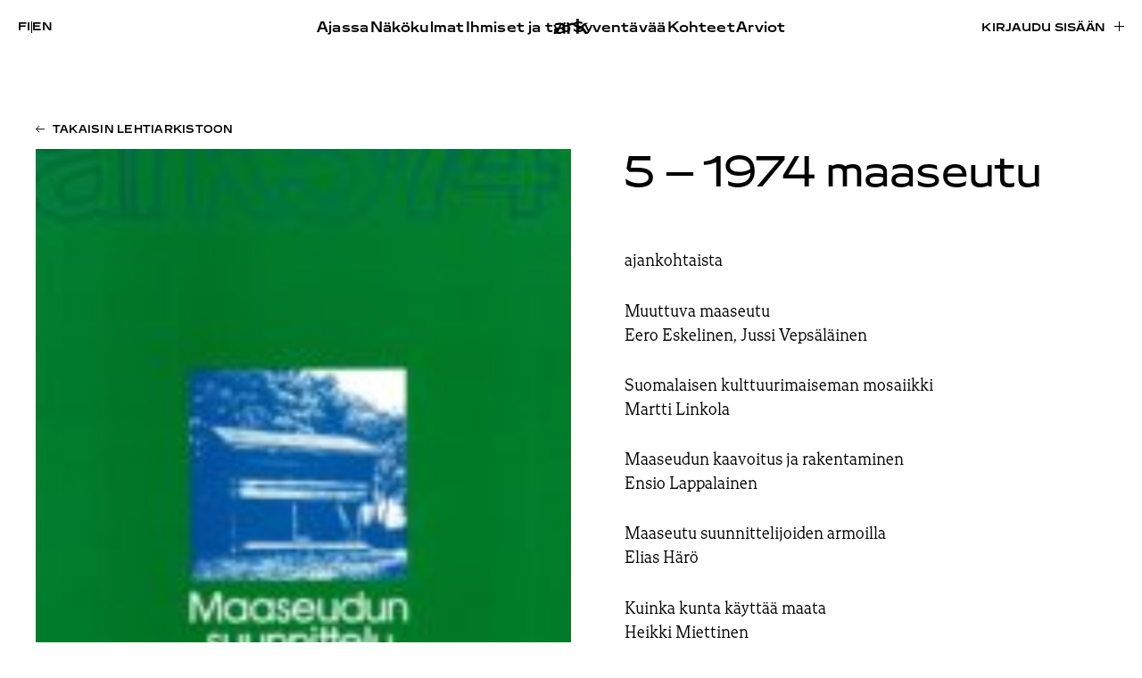

--- FILE ---
content_type: text/html; charset=UTF-8
request_url: https://www.ark.fi/fi/1974/05/
body_size: 11776
content:
<!doctype html><html lang="fi"><head><script data-no-optimize="1">var litespeed_docref=sessionStorage.getItem("litespeed_docref");litespeed_docref&&(Object.defineProperty(document,"referrer",{get:function(){return litespeed_docref}}),sessionStorage.removeItem("litespeed_docref"));</script> <meta charset="UTF-8"><meta name="viewport" content="width=device-width, initial-scale=1"><link rel="profile" href="http://gmpg.org/xfn/11"><title>5 – 1974 - maaseutu | ark</title><link rel="alternate" href="https://www.ark.fi/fi/1974/05/" hreflang="fi" /><link rel="alternate" href="https://www.ark.fi/en/1974/05/" hreflang="en" />
 <script type="litespeed/javascript" data-src="https://www.googletagmanager.com/gtag/js?id=G-W3RK3858FG"></script> <script type="litespeed/javascript">window.dataLayer=window.dataLayer||[];function gtag(){dataLayer.push(arguments)}
gtag('js',new Date());gtag('config','G-W3RK3858FG')</script> <meta name="robots" content="noindex" /><meta property="og:type" content="website" /><meta property="og:locale" content="fi_FI" /><meta property="og:site_name" content="ark" /><meta property="og:title" content="5 – 1974 - maaseutu | ark" /><meta property="og:url" content="https://www.ark.fi/fi/1974/05/" /><meta property="og:image" content="https://cdn.ark.fi/20191127123354/ark-share-default.jpg" /><meta property="og:image:width" content="1080" /><meta property="og:image:height" content="1080" /><meta name="twitter:card" content="summary_large_image" /><meta name="twitter:title" content="5 – 1974 - maaseutu | ark" /><meta name="twitter:image" content="https://cdn.ark.fi/20191127123354/ark-share-default.jpg" /> <script type="application/ld+json">{"@context":"https://schema.org","@graph":[{"@type":"WebSite","@id":"https://www.ark.fi/fi/#/schema/WebSite","url":"https://www.ark.fi/fi/","name":"ark","inLanguage":"fi","potentialAction":{"@type":"SearchAction","target":{"@type":"EntryPoint","urlTemplate":"https://www.ark.fi/fi/search/{search_term_string}/"},"query-input":"required name=search_term_string"},"publisher":{"@type":"Organization","@id":"https://www.ark.fi/fi/#/schema/Organization","name":"ark","url":"https://www.ark.fi/fi/","logo":{"@type":"ImageObject","url":"https://cdn.ark.fi/20251106144625/cropped-ark-favicon.png","contentUrl":"https://cdn.ark.fi/20251106144625/cropped-ark-favicon.png","width":512,"height":512,"contentSize":"11293"}}},{"@type":"CollectionPage","@id":"https://www.ark.fi/fi/1974/05/","url":"https://www.ark.fi/fi/1974/05/","name":"5 – 1974 - maaseutu | ark","inLanguage":"fi","isPartOf":{"@id":"https://www.ark.fi/fi/#/schema/WebSite"},"breadcrumb":{"@type":"BreadcrumbList","@id":"https://www.ark.fi/fi/#/schema/BreadcrumbList","itemListElement":[{"@type":"ListItem","position":1,"item":"https://www.ark.fi/fi/","name":"ark"},{"@type":"ListItem","position":2,"name":"5 – 1974 - maaseutu"}]}}]}</script> <link rel="alternate" type="application/rss+xml" title="ark &raquo; syöte" href="https://www.ark.fi/fi/feed/" /><style id='wp-img-auto-sizes-contain-inline-css' type='text/css'>img:is([sizes=auto i],[sizes^="auto," i]){contain-intrinsic-size:3000px 1500px}
/*# sourceURL=wp-img-auto-sizes-contain-inline-css */</style><link data-optimized="2" rel="stylesheet" href="https://www.ark.fi/wp-content/litespeed/css/b61dd6409aa893818f61cab9c6b7a87f.css?ver=24236" /><style id='global-styles-inline-css' type='text/css'>:root{--wp--preset--aspect-ratio--square: 1;--wp--preset--aspect-ratio--4-3: 4/3;--wp--preset--aspect-ratio--3-4: 3/4;--wp--preset--aspect-ratio--3-2: 3/2;--wp--preset--aspect-ratio--2-3: 2/3;--wp--preset--aspect-ratio--16-9: 16/9;--wp--preset--aspect-ratio--9-16: 9/16;--wp--preset--color--black: #000000;--wp--preset--color--cyan-bluish-gray: #abb8c3;--wp--preset--color--white: #ffffff;--wp--preset--color--pale-pink: #f78da7;--wp--preset--color--vivid-red: #cf2e2e;--wp--preset--color--luminous-vivid-orange: #ff6900;--wp--preset--color--luminous-vivid-amber: #fcb900;--wp--preset--color--light-green-cyan: #7bdcb5;--wp--preset--color--vivid-green-cyan: #00d084;--wp--preset--color--pale-cyan-blue: #8ed1fc;--wp--preset--color--vivid-cyan-blue: #0693e3;--wp--preset--color--vivid-purple: #9b51e0;--wp--preset--gradient--vivid-cyan-blue-to-vivid-purple: linear-gradient(135deg,rgb(6,147,227) 0%,rgb(155,81,224) 100%);--wp--preset--gradient--light-green-cyan-to-vivid-green-cyan: linear-gradient(135deg,rgb(122,220,180) 0%,rgb(0,208,130) 100%);--wp--preset--gradient--luminous-vivid-amber-to-luminous-vivid-orange: linear-gradient(135deg,rgb(252,185,0) 0%,rgb(255,105,0) 100%);--wp--preset--gradient--luminous-vivid-orange-to-vivid-red: linear-gradient(135deg,rgb(255,105,0) 0%,rgb(207,46,46) 100%);--wp--preset--gradient--very-light-gray-to-cyan-bluish-gray: linear-gradient(135deg,rgb(238,238,238) 0%,rgb(169,184,195) 100%);--wp--preset--gradient--cool-to-warm-spectrum: linear-gradient(135deg,rgb(74,234,220) 0%,rgb(151,120,209) 20%,rgb(207,42,186) 40%,rgb(238,44,130) 60%,rgb(251,105,98) 80%,rgb(254,248,76) 100%);--wp--preset--gradient--blush-light-purple: linear-gradient(135deg,rgb(255,206,236) 0%,rgb(152,150,240) 100%);--wp--preset--gradient--blush-bordeaux: linear-gradient(135deg,rgb(254,205,165) 0%,rgb(254,45,45) 50%,rgb(107,0,62) 100%);--wp--preset--gradient--luminous-dusk: linear-gradient(135deg,rgb(255,203,112) 0%,rgb(199,81,192) 50%,rgb(65,88,208) 100%);--wp--preset--gradient--pale-ocean: linear-gradient(135deg,rgb(255,245,203) 0%,rgb(182,227,212) 50%,rgb(51,167,181) 100%);--wp--preset--gradient--electric-grass: linear-gradient(135deg,rgb(202,248,128) 0%,rgb(113,206,126) 100%);--wp--preset--gradient--midnight: linear-gradient(135deg,rgb(2,3,129) 0%,rgb(40,116,252) 100%);--wp--preset--font-size--small: 13px;--wp--preset--font-size--medium: 20px;--wp--preset--font-size--large: 36px;--wp--preset--font-size--x-large: 42px;--wp--preset--spacing--20: 0.44rem;--wp--preset--spacing--30: 0.67rem;--wp--preset--spacing--40: 1rem;--wp--preset--spacing--50: 1.5rem;--wp--preset--spacing--60: 2.25rem;--wp--preset--spacing--70: 3.38rem;--wp--preset--spacing--80: 5.06rem;--wp--preset--shadow--natural: 6px 6px 9px rgba(0, 0, 0, 0.2);--wp--preset--shadow--deep: 12px 12px 50px rgba(0, 0, 0, 0.4);--wp--preset--shadow--sharp: 6px 6px 0px rgba(0, 0, 0, 0.2);--wp--preset--shadow--outlined: 6px 6px 0px -3px rgb(255, 255, 255), 6px 6px rgb(0, 0, 0);--wp--preset--shadow--crisp: 6px 6px 0px rgb(0, 0, 0);}:where(.is-layout-flex){gap: 0.5em;}:where(.is-layout-grid){gap: 0.5em;}body .is-layout-flex{display: flex;}.is-layout-flex{flex-wrap: wrap;align-items: center;}.is-layout-flex > :is(*, div){margin: 0;}body .is-layout-grid{display: grid;}.is-layout-grid > :is(*, div){margin: 0;}:where(.wp-block-columns.is-layout-flex){gap: 2em;}:where(.wp-block-columns.is-layout-grid){gap: 2em;}:where(.wp-block-post-template.is-layout-flex){gap: 1.25em;}:where(.wp-block-post-template.is-layout-grid){gap: 1.25em;}.has-black-color{color: var(--wp--preset--color--black) !important;}.has-cyan-bluish-gray-color{color: var(--wp--preset--color--cyan-bluish-gray) !important;}.has-white-color{color: var(--wp--preset--color--white) !important;}.has-pale-pink-color{color: var(--wp--preset--color--pale-pink) !important;}.has-vivid-red-color{color: var(--wp--preset--color--vivid-red) !important;}.has-luminous-vivid-orange-color{color: var(--wp--preset--color--luminous-vivid-orange) !important;}.has-luminous-vivid-amber-color{color: var(--wp--preset--color--luminous-vivid-amber) !important;}.has-light-green-cyan-color{color: var(--wp--preset--color--light-green-cyan) !important;}.has-vivid-green-cyan-color{color: var(--wp--preset--color--vivid-green-cyan) !important;}.has-pale-cyan-blue-color{color: var(--wp--preset--color--pale-cyan-blue) !important;}.has-vivid-cyan-blue-color{color: var(--wp--preset--color--vivid-cyan-blue) !important;}.has-vivid-purple-color{color: var(--wp--preset--color--vivid-purple) !important;}.has-black-background-color{background-color: var(--wp--preset--color--black) !important;}.has-cyan-bluish-gray-background-color{background-color: var(--wp--preset--color--cyan-bluish-gray) !important;}.has-white-background-color{background-color: var(--wp--preset--color--white) !important;}.has-pale-pink-background-color{background-color: var(--wp--preset--color--pale-pink) !important;}.has-vivid-red-background-color{background-color: var(--wp--preset--color--vivid-red) !important;}.has-luminous-vivid-orange-background-color{background-color: var(--wp--preset--color--luminous-vivid-orange) !important;}.has-luminous-vivid-amber-background-color{background-color: var(--wp--preset--color--luminous-vivid-amber) !important;}.has-light-green-cyan-background-color{background-color: var(--wp--preset--color--light-green-cyan) !important;}.has-vivid-green-cyan-background-color{background-color: var(--wp--preset--color--vivid-green-cyan) !important;}.has-pale-cyan-blue-background-color{background-color: var(--wp--preset--color--pale-cyan-blue) !important;}.has-vivid-cyan-blue-background-color{background-color: var(--wp--preset--color--vivid-cyan-blue) !important;}.has-vivid-purple-background-color{background-color: var(--wp--preset--color--vivid-purple) !important;}.has-black-border-color{border-color: var(--wp--preset--color--black) !important;}.has-cyan-bluish-gray-border-color{border-color: var(--wp--preset--color--cyan-bluish-gray) !important;}.has-white-border-color{border-color: var(--wp--preset--color--white) !important;}.has-pale-pink-border-color{border-color: var(--wp--preset--color--pale-pink) !important;}.has-vivid-red-border-color{border-color: var(--wp--preset--color--vivid-red) !important;}.has-luminous-vivid-orange-border-color{border-color: var(--wp--preset--color--luminous-vivid-orange) !important;}.has-luminous-vivid-amber-border-color{border-color: var(--wp--preset--color--luminous-vivid-amber) !important;}.has-light-green-cyan-border-color{border-color: var(--wp--preset--color--light-green-cyan) !important;}.has-vivid-green-cyan-border-color{border-color: var(--wp--preset--color--vivid-green-cyan) !important;}.has-pale-cyan-blue-border-color{border-color: var(--wp--preset--color--pale-cyan-blue) !important;}.has-vivid-cyan-blue-border-color{border-color: var(--wp--preset--color--vivid-cyan-blue) !important;}.has-vivid-purple-border-color{border-color: var(--wp--preset--color--vivid-purple) !important;}.has-vivid-cyan-blue-to-vivid-purple-gradient-background{background: var(--wp--preset--gradient--vivid-cyan-blue-to-vivid-purple) !important;}.has-light-green-cyan-to-vivid-green-cyan-gradient-background{background: var(--wp--preset--gradient--light-green-cyan-to-vivid-green-cyan) !important;}.has-luminous-vivid-amber-to-luminous-vivid-orange-gradient-background{background: var(--wp--preset--gradient--luminous-vivid-amber-to-luminous-vivid-orange) !important;}.has-luminous-vivid-orange-to-vivid-red-gradient-background{background: var(--wp--preset--gradient--luminous-vivid-orange-to-vivid-red) !important;}.has-very-light-gray-to-cyan-bluish-gray-gradient-background{background: var(--wp--preset--gradient--very-light-gray-to-cyan-bluish-gray) !important;}.has-cool-to-warm-spectrum-gradient-background{background: var(--wp--preset--gradient--cool-to-warm-spectrum) !important;}.has-blush-light-purple-gradient-background{background: var(--wp--preset--gradient--blush-light-purple) !important;}.has-blush-bordeaux-gradient-background{background: var(--wp--preset--gradient--blush-bordeaux) !important;}.has-luminous-dusk-gradient-background{background: var(--wp--preset--gradient--luminous-dusk) !important;}.has-pale-ocean-gradient-background{background: var(--wp--preset--gradient--pale-ocean) !important;}.has-electric-grass-gradient-background{background: var(--wp--preset--gradient--electric-grass) !important;}.has-midnight-gradient-background{background: var(--wp--preset--gradient--midnight) !important;}.has-small-font-size{font-size: var(--wp--preset--font-size--small) !important;}.has-medium-font-size{font-size: var(--wp--preset--font-size--medium) !important;}.has-large-font-size{font-size: var(--wp--preset--font-size--large) !important;}.has-x-large-font-size{font-size: var(--wp--preset--font-size--x-large) !important;}
/*# sourceURL=global-styles-inline-css */</style><style id='classic-theme-styles-inline-css' type='text/css'>/*! This file is auto-generated */
.wp-block-button__link{color:#fff;background-color:#32373c;border-radius:9999px;box-shadow:none;text-decoration:none;padding:calc(.667em + 2px) calc(1.333em + 2px);font-size:1.125em}.wp-block-file__button{background:#32373c;color:#fff;text-decoration:none}
/*# sourceURL=/wp-includes/css/classic-themes.min.css */</style><link rel="https://api.w.org/" href="https://www.ark.fi/wp-json/" /><link rel="EditURI" type="application/rsd+xml" title="RSD" href="https://www.ark.fi/xmlrpc.php?rsd" /><link rel="icon" href="https://cdn.ark.fi/20251106144625/cropped-ark-favicon-32x32.png" sizes="32x32" /><link rel="icon" href="https://cdn.ark.fi/20251106144625/cropped-ark-favicon-192x192.png" sizes="192x192" /><link rel="apple-touch-icon" href="https://cdn.ark.fi/20251106144625/cropped-ark-favicon-180x180.png" /><meta name="msapplication-TileImage" content="https://cdn.ark.fi/20251106144625/cropped-ark-favicon-270x270.png" /></head><body class="archive date wp-theme-ark2025 no-js"><div id="blueimp-gallery" class="blueimp-gallery" aria-hidden="true"><div class="slides"></div><h3 class="title"></h3>
<a class="prev"></a>
<a class="next"></a>
<a class="close">×</a>
<a class="play-pause"></a><ol class="indicator"></ol><div class="numbers"><span id="pos"></span> / <span id="count"></span></div></div><div id="full-page" class="site">
<a class="skip-link screen-reader-text" href="#content">Skip to content</a><div class="nav-container scrolling-up"><header class="site-header" role="banner"><div class="site-branding"><p class="site-title">
<a href="https://www.ark.fi/fi/" rel="home">
<span class="screen-reader-text">ark</span>
<svg id="Layer_2" data-name="Layer 2" xmlns="http://www.w3.org/2000/svg" viewBox="0 0 233.79 107.1">
<g id="Layer_1" data-name="Layer 1">
<g>
<path d="M0,83.15c0-16.27,13.86-23.95,37.81-23.95,8.74,0,17.77,1.05,23.8,3.31v-5.57c0-10.54-9.34-13.86-25.76-13.86-13.86,0-26.51,2.86-32.99,7.98l3.16-15.82c7.53-4.22,18.23-6.93,33.14-6.93,25.15,0,38.11,7.83,38.11,28.02v48.95h-12.35l-2.56-4.67-1.81-.75c-6.18,4.22-15.51,7.23-26.66,7.23-20.49,0-33.89-7.68-33.89-23.95ZM61.61,82.09v-6.02c-4.67-1.96-12.65-3.16-22.29-3.16-15.06,0-22.59,2.56-22.59,10.09,0,7.08,7.38,9.94,19.88,9.94,13.56,0,25-3.01,25-10.85Z"/>
<path d="M90.23,30.13h12.95l2.56,4.22h1.81c4.67-2.86,12.65-5.87,23.05-5.87,4.22,0,9.64,1,12.2,1.6v17.07c-4.82-1.05-10.54-1.51-16.12-1.51-6.93,0-13.71,1.05-19.28,3.01v56.79h-17.17V30.13Z"/>
<path d="M154.26,0h17.02v60.55l1.81.75,38.41-31.18h21.54l-31.63,27.87,32.39,47.45h-20.79l-25.46-36.6-16.27,9.19v27.41h-17.02V0Z"/>
</g>
</g>
</svg>
</a></p></div><div class="main-navigation-wrapper" id="main-navigation-wrapper"><div class="nav-toggle-lang">
<button id="nav-toggle" class="nav-toggle hamburger" type="button" aria-label="Menu">
<span class="nav-toggle-menu"><svg width="40" height="11" viewBox="0 0 40 11" fill="none" xmlns="http://www.w3.org/2000/svg">
<mask id="path-1-inside-1_461_5506" fill="white">
<path d="M0 0H40V11H0V0Z"/>
</mask>
<path d="M0 0V1H40V0V-1H0V0ZM40 11V10H0V11V12H40V11Z" fill="black" mask="url(#path-1-inside-1_461_5506)"/>
</svg>
</span>
<span class="nav-toggle-close"><svg width="42" height="12" viewBox="0 0 42 12" fill="none" xmlns="http://www.w3.org/2000/svg">
<path d="M1.03627 11.4116L41 0.5M40.9637 11.5L1 0.58838" stroke="black"/>
</svg>
</span>
<span id="nav-toggle-label" class="screen-reader-text" aria-label="Menu">Menu</span>
</button><div class="login-and-order login-and-order-lang"><ul><li class="lang-item lang-item-16 lang-item-fi current-lang lang-item-first"><a lang="fi" hreflang="fi" href="https://www.ark.fi/fi/1974/05/" aria-current="true">fi</a></li><li class="lang-item lang-item-19 lang-item-en"><a lang="en-GB" hreflang="en-GB" href="https://www.ark.fi/en/1974/05/">en</a></li></ul></div></div><nav id="nav" class="nav-primary" role="navigation"><ul class="mobile-nav-actions nav-menu"><li><a href="https://www.ark.fi/fi/tilaa/">Tilaa lehti</a></li><li><a href="https://www.ark.fi/fi/kirjaudu/?redirect=https://www.ark.fi/fi/1974/05/">Kirjaudu sisään</a></li></ul><ul class="menu-items menu-items-left"><li id="menu-item-86037" class="menu-item menu-item-type-taxonomy menu-item-object-category ark-menu-item menu-item-86037"><a href="https://www.ark.fi/fi/kategoriat/ajassa/">Ajassa</a></li><li id="menu-item-86035" class="menu-item menu-item-type-taxonomy menu-item-object-category ark-menu-item menu-item-86035"><a href="https://www.ark.fi/fi/kategoriat/nakokulmat/">Näkökulmat</a></li><li id="menu-item-86038" class="menu-item menu-item-type-taxonomy menu-item-object-category ark-menu-item menu-item-86038"><a href="https://www.ark.fi/fi/kategoriat/ihmiset-ja-tyo/">Ihmiset ja työ</a></li></ul><ul class="menu-items menu-items-right"><li id="menu-item-86039" class="menu-item menu-item-type-taxonomy menu-item-object-category ark-menu-item menu-item-86039"><a href="https://www.ark.fi/fi/kategoriat/syventavaa/">Syventävää</a></li><li id="menu-item-85988" class="menu-item menu-item-type-post_type menu-item-object-page ark-menu-item menu-item-85988"><a href="https://www.ark.fi/fi/kohteet/">Kohteet</a></li><li id="menu-item-86036" class="menu-item menu-item-type-taxonomy menu-item-object-category ark-menu-item menu-item-86036"><a href="https://www.ark.fi/fi/kategoriat/arviot/">Arviot</a></li><li id="menu-item-86707" class="lala-hide-on-topbar menu-item menu-item-type-post_type menu-item-object-page current_page_parent ark-menu-item menu-item-86707"><a href="https://www.ark.fi/fi/jutut/">Kaikki jutut</a></li></ul></nav><nav id="nav" class="nav-extended" role="navigation"><div><ul class="menu-items"><li class="menu-item menu-item-type-taxonomy menu-item-object-category ark-menu-item menu-item-86037"><a href="https://www.ark.fi/fi/kategoriat/ajassa/">Ajassa</a></li><li class="menu-item menu-item-type-taxonomy menu-item-object-category ark-menu-item menu-item-86035"><a href="https://www.ark.fi/fi/kategoriat/nakokulmat/">Näkökulmat</a></li><li class="menu-item menu-item-type-taxonomy menu-item-object-category ark-menu-item menu-item-86038"><a href="https://www.ark.fi/fi/kategoriat/ihmiset-ja-tyo/">Ihmiset ja työ</a></li></ul><ul class="menu-items"><li class="menu-item menu-item-type-taxonomy menu-item-object-category ark-menu-item menu-item-86039"><a href="https://www.ark.fi/fi/kategoriat/syventavaa/">Syventävää</a></li><li class="menu-item menu-item-type-post_type menu-item-object-page ark-menu-item menu-item-85988"><a href="https://www.ark.fi/fi/kohteet/">Kohteet</a></li><li class="menu-item menu-item-type-taxonomy menu-item-object-category ark-menu-item menu-item-86036"><a href="https://www.ark.fi/fi/kategoriat/arviot/">Arviot</a></li><li class="lala-hide-on-topbar menu-item menu-item-type-post_type menu-item-object-page current_page_parent ark-menu-item menu-item-86707"><a href="https://www.ark.fi/fi/jutut/">Kaikki jutut</a></li></ul></div><div><ul class="menu-items"><li id="menu-item-85983" class="menu-item menu-item-type-post_type menu-item-object-page ark-menu-item menu-item-85983"><a href="https://www.ark.fi/fi/tilaa/">Tilaa lehti</a></li><li id="menu-item-87863" class="menu-item menu-item-type-post_type menu-item-object-page ark-menu-item menu-item-87863"><a href="https://www.ark.fi/fi/tilaa-uutiskirje/">Tilaa uutiskirje</a></li><li id="menu-item-85939" class="menu-item menu-item-type-post_type menu-item-object-page ark-menu-item menu-item-85939"><a href="https://www.ark.fi/fi/yhteystiedot/">Yhteystiedot</a></li><li id="menu-item-86708" class="menu-item menu-item-type-post_type menu-item-object-page ark-menu-item menu-item-86708"><a href="https://www.ark.fi/fi/mediatiedot/">Mediatiedot</a></li><li id="menu-item-85984" class="menu-item menu-item-type-post_type menu-item-object-page ark-menu-item menu-item-85984"><a href="https://www.ark.fi/fi/tukijamme/">Tukijamme</a></li><li id="menu-item-85985" class="menu-item menu-item-type-post_type menu-item-object-page ark-menu-item menu-item-85985"><a href="https://www.ark.fi/fi/tietoja-lehdesta/">Tietoja lehdestä</a></li><li id="menu-item-85986" class="menu-item menu-item-type-post_type menu-item-object-page ark-menu-item menu-item-85986"><a href="https://www.ark.fi/fi/ehdotukset/">Kirjoita lehteen tai tarjoa kohdetta</a></li><li id="menu-item-85987" class="menu-item menu-item-type-post_type menu-item-object-page menu-item-privacy-policy ark-menu-item menu-item-85987"><a href="https://www.ark.fi/fi/tietosuojaseloste/">Tietosuojaseloste</a></li></ul></div><div><ul class="menu-items"><li id="menu-item-86744" class="menu-item menu-item-type-post_type menu-item-object-page ark-menu-item menu-item-86744"><a href="https://www.ark.fi/fi/lue-uusinta-lehtea/">Lue uusinta lehteä</a></li><li id="menu-item-85850" class="menu-item menu-item-type-custom menu-item-object-custom ark-menu-item menu-item-85850"><a href="https://www.ark.fi/fi/lehtiarkisto/">Lehtiarkisto</a></li></ul><div class="menu-item menu-item-search"><a href="#">Haku <svg width="13" height="13" viewBox="0 0 13 13" fill="none" xmlns="http://www.w3.org/2000/svg">
<path d="M1.33337 12L4.53537 8.82507M12.3334 5.60365C12.3334 8.14617 10.2547 10.2073 7.69048 10.2073C5.12628 10.2073 3.04758 8.14617 3.04758 5.60365C3.04758 3.06112 5.12628 1 7.69048 1C10.2547 1 12.3334 3.06112 12.3334 5.60365Z" stroke="black"/>
</svg>
</a></div></div><div>
<a class="lala-archive-image-link" href="https://www.ark.fi/fi/lue-uusinta-lehtea/"><figure class="post-thumbnail">
<img data-lazyloaded="1" src="[data-uri]" width="793" height="1024" data-src="https://cdn.ark.fi/20251119175407/ark_2025_5_-793x1024.jpg" class="attachment-large size-large wp-post-image" alt="" decoding="async" fetchpriority="high" data-srcset="https://cdn.ark.fi/20251119175407/ark_2025_5_-793x1024.jpg 793w, https://cdn.ark.fi/20251119175407/ark_2025_5_-232x300.jpg 232w, https://cdn.ark.fi/20251119175407/ark_2025_5_-768x992.jpg 768w, https://cdn.ark.fi/20251119175407/ark_2025_5_-1190x1536.jpg 1190w, https://cdn.ark.fi/20251119175407/ark_2025_5_-1586x2048.jpg 1586w, https://cdn.ark.fi/20251119175407/ark_2025_5_-15x20.jpg 15w, https://cdn.ark.fi/20251119175407/ark_2025_5_-scaled.jpg 1983w" data-sizes="(max-width: 793px) 100vw, 793px" /></figure>
</a></div></nav><div class="login-and-order login-and-order-login"><ul><li><a class="button" href="https://www.ark.fi/fi/kirjaudu/?redirect=https://www.ark.fi/fi/1974/05/">Kirjaudu sisään</a></li></ul></div></div></header></div><div class="overlay overlay-search"><div class="container"><div class="search-form">
<button type="button" class="search-icon" aria-label="toggle search">
<svg xmlns="http://www.w3.org/2000/svg" width="20" height="20" viewBox="375.045 607.885 30.959 30.33"><path fill="#494949" d="M405.047 633.805l-7.007-6.542a3.041 3.041 0 0 0-.408-.319 12.236 12.236 0 0 0 2.025-6.753c0-6.796-5.51-12.306-12.307-12.306s-12.306 5.51-12.306 12.306 5.509 12.306 12.306 12.306c2.565 0 4.945-.786 6.916-2.128.122.172.257.337.418.488l7.006 6.542c1.122 1.048 2.783 1.093 3.709.101.928-.993.77-2.647-.352-3.695zm-17.696-4.754a8.86 8.86 0 1 1 0-17.72 8.86 8.86 0 0 1 0 17.72z"></path></svg>
<span class="tcon-visuallyhidden">Toggle search</span>
</button><input aria-label="Hae sivustolta" type="search" name="search" class="search search-input" placeholder="Hae sivustolta"><button class="button button-close"><svg xmlns="http://www.w3.org/2000/svg" width="32" height="32" viewBox="0 0 24 24" fill="currentColor"><path d="M13.46 12L19 17.54V19h-1.46L12 13.46 6.46 19H5v-1.46L10.54 12 5 6.46V5h1.46L12 10.54 17.54 5H19v1.46L13.46 12z"/></svg>
<span>Sulje</span></button></div><div id="search-results" class="search-results"></div></div></div><div class="site-content"><section class="block block-issue-introduction block-issue-introduction-large"><div class="container"><div>
<a href="https://www.ark.fi/fi/1974/" class="button button-left">Takaisin lehtiarkistoon</a></div><div class="lala-cols lala-cols-big lala-cols-2 lala-cols-issue-page"><div class="col col-image col-poster">
<img class="lazyload"
src="https://cdn.ark.fi/20191115161430/ark_1974_5_final-01-150x150.jpg"
data-src="https://cdn.ark.fi/20191115161430/ark_1974_5_final-01.jpg"
data-src-mobile="https://cdn.ark.fi/20191115161430/ark_1974_5_final-01-772x1024.jpg"
width="2634"
height="3496"
alt=""
style=""
/></div><div class="col col-content"><h2 class="block-title" id="block-title-issue"><span class="block-title-issue-number">5 – 1974</span> maaseutu</h2><p>ajankohtaista</p><p>Muuttuva maaseutu<br />
Eero Eskelinen, Jussi Vepsäläinen</p><p>Suomalaisen kulttuurimaiseman mosaiikki<br />
Martti Linkola</p><p>Maaseudun kaavoitus ja rakentaminen<br />
Ensio Lappalainen</p><p>Maaseutu suunnittelijoiden armoilla<br />
Elias Härö</p><p>Kuinka kunta käyttää maata<br />
Heikki Miettinen</p><p>Miten käy maaseudun?</p><p>Pitkäjärven kyläsuunnitelma, harjoitustyö , TKK arkkitehtiosasto<br />
Keijo Koskinen</p><p>Ylivieskan Niemelänkylä, diplomityö, Oulun yliopiston arkkitehtiosasto<br />
Jorma Huusko</p><p>Suurten utopistien perintö<br />
Kirmo Mikkola</p><p>Maanviljelystä<br />
Ralph Waldo Emerson</p><p>Sudanin arkkitehtuurin ongelmat<br />
Abdel Rahim Salim</p><p>apos</p><p class="action action-login"><a href="https://www.ark.fi/fi/kirjaudu/?redirect=https://www.ark.fi/fi/1974/05/">Lue näköislehteä</a></p><p class="action action-order"><a href="https://www.ark.fi/fi/tilaa/">Tilaa lehti</a></p><p class="action action-smaller"><a href="https://www.ark.fi/fi/tilaa/lehden-irtonumero/">Osta irtonumero</a></p></div></div></div></section></div><footer role="contentinfo" id="colophon" class="site-footer"><div class="container"><div class="col col-logo"><div class="logo-wrapper"><a href="https://www.ark.fi/fi"><svg id="Layer_2" data-name="Layer 2" xmlns="http://www.w3.org/2000/svg" viewBox="0 0 233.79 107.1">
<g id="Layer_1" data-name="Layer 1">
<g>
<path d="M0,83.15c0-16.27,13.86-23.95,37.81-23.95,8.74,0,17.77,1.05,23.8,3.31v-5.57c0-10.54-9.34-13.86-25.76-13.86-13.86,0-26.51,2.86-32.99,7.98l3.16-15.82c7.53-4.22,18.23-6.93,33.14-6.93,25.15,0,38.11,7.83,38.11,28.02v48.95h-12.35l-2.56-4.67-1.81-.75c-6.18,4.22-15.51,7.23-26.66,7.23-20.49,0-33.89-7.68-33.89-23.95ZM61.61,82.09v-6.02c-4.67-1.96-12.65-3.16-22.29-3.16-15.06,0-22.59,2.56-22.59,10.09,0,7.08,7.38,9.94,19.88,9.94,13.56,0,25-3.01,25-10.85Z"/>
<path d="M90.23,30.13h12.95l2.56,4.22h1.81c4.67-2.86,12.65-5.87,23.05-5.87,4.22,0,9.64,1,12.2,1.6v17.07c-4.82-1.05-10.54-1.51-16.12-1.51-6.93,0-13.71,1.05-19.28,3.01v56.79h-17.17V30.13Z"/>
<path d="M154.26,0h17.02v60.55l1.81.75,38.41-31.18h21.54l-31.63,27.87,32.39,47.45h-20.79l-25.46-36.6-16.27,9.19v27.41h-17.02V0Z"/>
</g>
</g>
</svg>
<br /></a></div><p class="slogan-wrapper">Arkkitehti<br />Finnish Architectural Review</p></div><div class="lala-footer-menus"><div><nav id="nav-footer-1" class="nav-footer" role="navigation"><div><ul class="menu-items"><li class="menu-item menu-item-type-taxonomy menu-item-object-category ark-menu-item menu-item-86037"><a href="https://www.ark.fi/fi/kategoriat/ajassa/">Ajassa</a></li><li class="menu-item menu-item-type-taxonomy menu-item-object-category ark-menu-item menu-item-86035"><a href="https://www.ark.fi/fi/kategoriat/nakokulmat/">Näkökulmat</a></li><li class="menu-item menu-item-type-taxonomy menu-item-object-category ark-menu-item menu-item-86038"><a href="https://www.ark.fi/fi/kategoriat/ihmiset-ja-tyo/">Ihmiset ja työ</a></li></ul></div></nav><nav id="nav-footer-2" class="nav-footer" role="navigation"><div><ul class="menu-items"><li class="menu-item menu-item-type-taxonomy menu-item-object-category ark-menu-item menu-item-86039"><a href="https://www.ark.fi/fi/kategoriat/syventavaa/">Syventävää</a></li><li class="menu-item menu-item-type-post_type menu-item-object-page ark-menu-item menu-item-85988"><a href="https://www.ark.fi/fi/kohteet/">Kohteet</a></li><li class="menu-item menu-item-type-taxonomy menu-item-object-category ark-menu-item menu-item-86036"><a href="https://www.ark.fi/fi/kategoriat/arviot/">Arviot</a></li><li class="lala-hide-on-topbar menu-item menu-item-type-post_type menu-item-object-page current_page_parent ark-menu-item menu-item-86707"><a href="https://www.ark.fi/fi/jutut/">Kaikki jutut</a></li></ul></div></nav></div><ul><li><a href="https://www.facebook.com/ARKFinnishArchitecturalReview/">Facebook</a></li><li><a href="https://www.instagram.com/ark_review/">Instagram</a></li></ul><nav id="nav-footer-3" class="nav-footer" role="navigation"><div><ul class="menu-items"><li class="menu-item menu-item-type-post_type menu-item-object-page ark-menu-item menu-item-85983"><a href="https://www.ark.fi/fi/tilaa/">Tilaa lehti</a></li><li class="menu-item menu-item-type-post_type menu-item-object-page ark-menu-item menu-item-87863"><a href="https://www.ark.fi/fi/tilaa-uutiskirje/">Tilaa uutiskirje</a></li><li class="menu-item menu-item-type-post_type menu-item-object-page ark-menu-item menu-item-85939"><a href="https://www.ark.fi/fi/yhteystiedot/">Yhteystiedot</a></li><li class="menu-item menu-item-type-post_type menu-item-object-page ark-menu-item menu-item-86708"><a href="https://www.ark.fi/fi/mediatiedot/">Mediatiedot</a></li><li class="menu-item menu-item-type-post_type menu-item-object-page ark-menu-item menu-item-85984"><a href="https://www.ark.fi/fi/tukijamme/">Tukijamme</a></li><li class="menu-item menu-item-type-post_type menu-item-object-page ark-menu-item menu-item-85985"><a href="https://www.ark.fi/fi/tietoja-lehdesta/">Tietoja lehdestä</a></li><li class="menu-item menu-item-type-post_type menu-item-object-page ark-menu-item menu-item-85986"><a href="https://www.ark.fi/fi/ehdotukset/">Kirjoita lehteen tai tarjoa kohdetta</a></li><li class="menu-item menu-item-type-post_type menu-item-object-page menu-item-privacy-policy ark-menu-item menu-item-85987"><a href="https://www.ark.fi/fi/tietosuojaseloste/">Tietosuojaseloste</a></li></ul></div></nav></div></div></footer></div> <script type="speculationrules">{"prefetch":[{"source":"document","where":{"and":[{"href_matches":"/*"},{"not":{"href_matches":["/wp-*.php","/wp-admin/*","/media/*","/wp-content/*","/wp-content/plugins/*","/wp-content/themes/ark2025/*","/*\\?(.+)"]}},{"not":{"selector_matches":"a[rel~=\"nofollow\"]"}},{"not":{"selector_matches":".no-prefetch, .no-prefetch a"}}]},"eagerness":"conservative"}]}</script> <script id="pll_cookie_script-js-after" type="litespeed/javascript">(function(){var expirationDate=new Date();expirationDate.setTime(expirationDate.getTime()+31536000*1000);document.cookie="pll_language=fi; expires="+expirationDate.toUTCString()+"; path=/; secure; SameSite=Lax"}())</script> <script type="litespeed/javascript" data-src="https://www.ark.fi/wp-includes/js/jquery/jquery.min.js" id="jquery-core-js"></script> <script id="scripts-js-extra" type="litespeed/javascript">var ark_screenReaderText={"expand":"Open child menu","collapse":"Close child menu"};var rest_api_settings={"root":"https://www.ark.fi/wp-json/","nonce":"eef1558133","post_id":"16965"}</script> <script id="ark-rcp-order-js-extra" type="litespeed/javascript">var ark_translations={"select":"Valitse","selected":"Valittu"};var ark_print_prices={"finland":{"continuous":"119","fixed":"129","student":"99","student_member":"79"},"eu":{"continuous":"146","fixed":"156","student":"108","student_member":"88"},"other":{"continuous":"156","fixed":"166","student":"118","student_member":"93"}}</script> <script id="ark-ads-js-extra" type="litespeed/javascript">var ark_ads={"rest_root":"https://www.ark.fi/wp-json/","nonce":"81b21d548c"}</script> <style>:root {
		--color-etusivu: #FFF2C0;
		--color-teema: #FFF2C0;
		--color-cta: #ffe0c8;
	}</style> <script data-no-optimize="1">window.lazyLoadOptions=Object.assign({},{threshold:300},window.lazyLoadOptions||{});!function(t,e){"object"==typeof exports&&"undefined"!=typeof module?module.exports=e():"function"==typeof define&&define.amd?define(e):(t="undefined"!=typeof globalThis?globalThis:t||self).LazyLoad=e()}(this,function(){"use strict";function e(){return(e=Object.assign||function(t){for(var e=1;e<arguments.length;e++){var n,a=arguments[e];for(n in a)Object.prototype.hasOwnProperty.call(a,n)&&(t[n]=a[n])}return t}).apply(this,arguments)}function o(t){return e({},at,t)}function l(t,e){return t.getAttribute(gt+e)}function c(t){return l(t,vt)}function s(t,e){return function(t,e,n){e=gt+e;null!==n?t.setAttribute(e,n):t.removeAttribute(e)}(t,vt,e)}function i(t){return s(t,null),0}function r(t){return null===c(t)}function u(t){return c(t)===_t}function d(t,e,n,a){t&&(void 0===a?void 0===n?t(e):t(e,n):t(e,n,a))}function f(t,e){et?t.classList.add(e):t.className+=(t.className?" ":"")+e}function _(t,e){et?t.classList.remove(e):t.className=t.className.replace(new RegExp("(^|\\s+)"+e+"(\\s+|$)")," ").replace(/^\s+/,"").replace(/\s+$/,"")}function g(t){return t.llTempImage}function v(t,e){!e||(e=e._observer)&&e.unobserve(t)}function b(t,e){t&&(t.loadingCount+=e)}function p(t,e){t&&(t.toLoadCount=e)}function n(t){for(var e,n=[],a=0;e=t.children[a];a+=1)"SOURCE"===e.tagName&&n.push(e);return n}function h(t,e){(t=t.parentNode)&&"PICTURE"===t.tagName&&n(t).forEach(e)}function a(t,e){n(t).forEach(e)}function m(t){return!!t[lt]}function E(t){return t[lt]}function I(t){return delete t[lt]}function y(e,t){var n;m(e)||(n={},t.forEach(function(t){n[t]=e.getAttribute(t)}),e[lt]=n)}function L(a,t){var o;m(a)&&(o=E(a),t.forEach(function(t){var e,n;e=a,(t=o[n=t])?e.setAttribute(n,t):e.removeAttribute(n)}))}function k(t,e,n){f(t,e.class_loading),s(t,st),n&&(b(n,1),d(e.callback_loading,t,n))}function A(t,e,n){n&&t.setAttribute(e,n)}function O(t,e){A(t,rt,l(t,e.data_sizes)),A(t,it,l(t,e.data_srcset)),A(t,ot,l(t,e.data_src))}function w(t,e,n){var a=l(t,e.data_bg_multi),o=l(t,e.data_bg_multi_hidpi);(a=nt&&o?o:a)&&(t.style.backgroundImage=a,n=n,f(t=t,(e=e).class_applied),s(t,dt),n&&(e.unobserve_completed&&v(t,e),d(e.callback_applied,t,n)))}function x(t,e){!e||0<e.loadingCount||0<e.toLoadCount||d(t.callback_finish,e)}function M(t,e,n){t.addEventListener(e,n),t.llEvLisnrs[e]=n}function N(t){return!!t.llEvLisnrs}function z(t){if(N(t)){var e,n,a=t.llEvLisnrs;for(e in a){var o=a[e];n=e,o=o,t.removeEventListener(n,o)}delete t.llEvLisnrs}}function C(t,e,n){var a;delete t.llTempImage,b(n,-1),(a=n)&&--a.toLoadCount,_(t,e.class_loading),e.unobserve_completed&&v(t,n)}function R(i,r,c){var l=g(i)||i;N(l)||function(t,e,n){N(t)||(t.llEvLisnrs={});var a="VIDEO"===t.tagName?"loadeddata":"load";M(t,a,e),M(t,"error",n)}(l,function(t){var e,n,a,o;n=r,a=c,o=u(e=i),C(e,n,a),f(e,n.class_loaded),s(e,ut),d(n.callback_loaded,e,a),o||x(n,a),z(l)},function(t){var e,n,a,o;n=r,a=c,o=u(e=i),C(e,n,a),f(e,n.class_error),s(e,ft),d(n.callback_error,e,a),o||x(n,a),z(l)})}function T(t,e,n){var a,o,i,r,c;t.llTempImage=document.createElement("IMG"),R(t,e,n),m(c=t)||(c[lt]={backgroundImage:c.style.backgroundImage}),i=n,r=l(a=t,(o=e).data_bg),c=l(a,o.data_bg_hidpi),(r=nt&&c?c:r)&&(a.style.backgroundImage='url("'.concat(r,'")'),g(a).setAttribute(ot,r),k(a,o,i)),w(t,e,n)}function G(t,e,n){var a;R(t,e,n),a=e,e=n,(t=Et[(n=t).tagName])&&(t(n,a),k(n,a,e))}function D(t,e,n){var a;a=t,(-1<It.indexOf(a.tagName)?G:T)(t,e,n)}function S(t,e,n){var a;t.setAttribute("loading","lazy"),R(t,e,n),a=e,(e=Et[(n=t).tagName])&&e(n,a),s(t,_t)}function V(t){t.removeAttribute(ot),t.removeAttribute(it),t.removeAttribute(rt)}function j(t){h(t,function(t){L(t,mt)}),L(t,mt)}function F(t){var e;(e=yt[t.tagName])?e(t):m(e=t)&&(t=E(e),e.style.backgroundImage=t.backgroundImage)}function P(t,e){var n;F(t),n=e,r(e=t)||u(e)||(_(e,n.class_entered),_(e,n.class_exited),_(e,n.class_applied),_(e,n.class_loading),_(e,n.class_loaded),_(e,n.class_error)),i(t),I(t)}function U(t,e,n,a){var o;n.cancel_on_exit&&(c(t)!==st||"IMG"===t.tagName&&(z(t),h(o=t,function(t){V(t)}),V(o),j(t),_(t,n.class_loading),b(a,-1),i(t),d(n.callback_cancel,t,e,a)))}function $(t,e,n,a){var o,i,r=(i=t,0<=bt.indexOf(c(i)));s(t,"entered"),f(t,n.class_entered),_(t,n.class_exited),o=t,i=a,n.unobserve_entered&&v(o,i),d(n.callback_enter,t,e,a),r||D(t,n,a)}function q(t){return t.use_native&&"loading"in HTMLImageElement.prototype}function H(t,o,i){t.forEach(function(t){return(a=t).isIntersecting||0<a.intersectionRatio?$(t.target,t,o,i):(e=t.target,n=t,a=o,t=i,void(r(e)||(f(e,a.class_exited),U(e,n,a,t),d(a.callback_exit,e,n,t))));var e,n,a})}function B(e,n){var t;tt&&!q(e)&&(n._observer=new IntersectionObserver(function(t){H(t,e,n)},{root:(t=e).container===document?null:t.container,rootMargin:t.thresholds||t.threshold+"px"}))}function J(t){return Array.prototype.slice.call(t)}function K(t){return t.container.querySelectorAll(t.elements_selector)}function Q(t){return c(t)===ft}function W(t,e){return e=t||K(e),J(e).filter(r)}function X(e,t){var n;(n=K(e),J(n).filter(Q)).forEach(function(t){_(t,e.class_error),i(t)}),t.update()}function t(t,e){var n,a,t=o(t);this._settings=t,this.loadingCount=0,B(t,this),n=t,a=this,Y&&window.addEventListener("online",function(){X(n,a)}),this.update(e)}var Y="undefined"!=typeof window,Z=Y&&!("onscroll"in window)||"undefined"!=typeof navigator&&/(gle|ing|ro)bot|crawl|spider/i.test(navigator.userAgent),tt=Y&&"IntersectionObserver"in window,et=Y&&"classList"in document.createElement("p"),nt=Y&&1<window.devicePixelRatio,at={elements_selector:".lazy",container:Z||Y?document:null,threshold:300,thresholds:null,data_src:"src",data_srcset:"srcset",data_sizes:"sizes",data_bg:"bg",data_bg_hidpi:"bg-hidpi",data_bg_multi:"bg-multi",data_bg_multi_hidpi:"bg-multi-hidpi",data_poster:"poster",class_applied:"applied",class_loading:"litespeed-loading",class_loaded:"litespeed-loaded",class_error:"error",class_entered:"entered",class_exited:"exited",unobserve_completed:!0,unobserve_entered:!1,cancel_on_exit:!0,callback_enter:null,callback_exit:null,callback_applied:null,callback_loading:null,callback_loaded:null,callback_error:null,callback_finish:null,callback_cancel:null,use_native:!1},ot="src",it="srcset",rt="sizes",ct="poster",lt="llOriginalAttrs",st="loading",ut="loaded",dt="applied",ft="error",_t="native",gt="data-",vt="ll-status",bt=[st,ut,dt,ft],pt=[ot],ht=[ot,ct],mt=[ot,it,rt],Et={IMG:function(t,e){h(t,function(t){y(t,mt),O(t,e)}),y(t,mt),O(t,e)},IFRAME:function(t,e){y(t,pt),A(t,ot,l(t,e.data_src))},VIDEO:function(t,e){a(t,function(t){y(t,pt),A(t,ot,l(t,e.data_src))}),y(t,ht),A(t,ct,l(t,e.data_poster)),A(t,ot,l(t,e.data_src)),t.load()}},It=["IMG","IFRAME","VIDEO"],yt={IMG:j,IFRAME:function(t){L(t,pt)},VIDEO:function(t){a(t,function(t){L(t,pt)}),L(t,ht),t.load()}},Lt=["IMG","IFRAME","VIDEO"];return t.prototype={update:function(t){var e,n,a,o=this._settings,i=W(t,o);{if(p(this,i.length),!Z&&tt)return q(o)?(e=o,n=this,i.forEach(function(t){-1!==Lt.indexOf(t.tagName)&&S(t,e,n)}),void p(n,0)):(t=this._observer,o=i,t.disconnect(),a=t,void o.forEach(function(t){a.observe(t)}));this.loadAll(i)}},destroy:function(){this._observer&&this._observer.disconnect(),K(this._settings).forEach(function(t){I(t)}),delete this._observer,delete this._settings,delete this.loadingCount,delete this.toLoadCount},loadAll:function(t){var e=this,n=this._settings;W(t,n).forEach(function(t){v(t,e),D(t,n,e)})},restoreAll:function(){var e=this._settings;K(e).forEach(function(t){P(t,e)})}},t.load=function(t,e){e=o(e);D(t,e)},t.resetStatus=function(t){i(t)},t}),function(t,e){"use strict";function n(){e.body.classList.add("litespeed_lazyloaded")}function a(){console.log("[LiteSpeed] Start Lazy Load"),o=new LazyLoad(Object.assign({},t.lazyLoadOptions||{},{elements_selector:"[data-lazyloaded]",callback_finish:n})),i=function(){o.update()},t.MutationObserver&&new MutationObserver(i).observe(e.documentElement,{childList:!0,subtree:!0,attributes:!0})}var o,i;t.addEventListener?t.addEventListener("load",a,!1):t.attachEvent("onload",a)}(window,document);</script><script data-no-optimize="1">window.litespeed_ui_events=window.litespeed_ui_events||["mouseover","click","keydown","wheel","touchmove","touchstart"];var urlCreator=window.URL||window.webkitURL;function litespeed_load_delayed_js_force(){console.log("[LiteSpeed] Start Load JS Delayed"),litespeed_ui_events.forEach(e=>{window.removeEventListener(e,litespeed_load_delayed_js_force,{passive:!0})}),document.querySelectorAll("iframe[data-litespeed-src]").forEach(e=>{e.setAttribute("src",e.getAttribute("data-litespeed-src"))}),"loading"==document.readyState?window.addEventListener("DOMContentLoaded",litespeed_load_delayed_js):litespeed_load_delayed_js()}litespeed_ui_events.forEach(e=>{window.addEventListener(e,litespeed_load_delayed_js_force,{passive:!0})});async function litespeed_load_delayed_js(){let t=[];for(var d in document.querySelectorAll('script[type="litespeed/javascript"]').forEach(e=>{t.push(e)}),t)await new Promise(e=>litespeed_load_one(t[d],e));document.dispatchEvent(new Event("DOMContentLiteSpeedLoaded")),window.dispatchEvent(new Event("DOMContentLiteSpeedLoaded"))}function litespeed_load_one(t,e){console.log("[LiteSpeed] Load ",t);var d=document.createElement("script");d.addEventListener("load",e),d.addEventListener("error",e),t.getAttributeNames().forEach(e=>{"type"!=e&&d.setAttribute("data-src"==e?"src":e,t.getAttribute(e))});let a=!(d.type="text/javascript");!d.src&&t.textContent&&(d.src=litespeed_inline2src(t.textContent),a=!0),t.after(d),t.remove(),a&&e()}function litespeed_inline2src(t){try{var d=urlCreator.createObjectURL(new Blob([t.replace(/^(?:<!--)?(.*?)(?:-->)?$/gm,"$1")],{type:"text/javascript"}))}catch(e){d="data:text/javascript;base64,"+btoa(t.replace(/^(?:<!--)?(.*?)(?:-->)?$/gm,"$1"))}return d}</script><script data-no-optimize="1">var litespeed_vary=document.cookie.replace(/(?:(?:^|.*;\s*)_lscache_vary\s*\=\s*([^;]*).*$)|^.*$/,"");litespeed_vary||fetch("/wp-content/plugins/litespeed-cache/guest.vary.php",{method:"POST",cache:"no-cache",redirect:"follow"}).then(e=>e.json()).then(e=>{console.log(e),e.hasOwnProperty("reload")&&"yes"==e.reload&&(sessionStorage.setItem("litespeed_docref",document.referrer),window.location.reload(!0))});</script><script data-optimized="1" type="litespeed/javascript" data-src="https://www.ark.fi/wp-content/litespeed/js/aa6b253fec9def68c8f8cdc8d14be262.js?ver=24236"></script></body></html>
<!-- Page optimized by LiteSpeed Cache @2026-01-20 20:36:50 -->

<!-- Page cached by LiteSpeed Cache 7.7 on 2026-01-20 20:36:50 -->
<!-- Guest Mode -->
<!-- QUIC.cloud UCSS in queue -->

--- FILE ---
content_type: text/css
request_url: https://www.ark.fi/wp-content/litespeed/css/b61dd6409aa893818f61cab9c6b7a87f.css?ver=24236
body_size: 51836
content:
.wp-block-accordion{box-sizing:border-box}.wp-block-accordion-item.is-open>.wp-block-accordion-heading .wp-block-accordion-heading__toggle-icon{transform:rotate(45deg)}@media (prefers-reduced-motion:no-preference){.wp-block-accordion-item{transition:grid-template-rows .3s ease-out}.wp-block-accordion-item>.wp-block-accordion-heading .wp-block-accordion-heading__toggle-icon{transition:transform .2s ease-in-out}}.wp-block-accordion-heading{margin:0}.wp-block-accordion-heading__toggle{align-items:center;background-color:inherit!important;border:none;color:inherit!important;cursor:pointer;display:flex;font-family:inherit;font-size:inherit;font-style:inherit;font-weight:inherit;letter-spacing:inherit;line-height:inherit;overflow:hidden;padding:var(--wp--preset--spacing--20,1em) 0;text-align:inherit;text-decoration:inherit;text-transform:inherit;width:100%;word-spacing:inherit}.wp-block-accordion-heading__toggle:not(:focus-visible){outline:none}.wp-block-accordion-heading__toggle:focus,.wp-block-accordion-heading__toggle:hover{background-color:inherit!important;border:none;box-shadow:none;color:inherit;padding:var(--wp--preset--spacing--20,1em) 0;text-decoration:none}.wp-block-accordion-heading__toggle:focus-visible{outline:auto;outline-offset:0}.wp-block-accordion-heading__toggle:hover .wp-block-accordion-heading__toggle-title{text-decoration:underline}.wp-block-accordion-heading__toggle-title{flex:1}.wp-block-accordion-heading__toggle-icon{align-items:center;display:flex;height:1.2em;justify-content:center;width:1.2em}.wp-block-accordion-panel[aria-hidden=true],.wp-block-accordion-panel[inert]{display:none;margin-block-start:0}.wp-block-archives{box-sizing:border-box}.wp-block-archives-dropdown label{display:block}.wp-block-avatar{line-height:0}.wp-block-avatar,.wp-block-avatar img{box-sizing:border-box}.wp-block-avatar.aligncenter{text-align:center}.wp-block-audio{box-sizing:border-box}.wp-block-audio :where(figcaption){margin-bottom:1em;margin-top:.5em}.wp-block-audio audio{min-width:300px;width:100%}.wp-block-breadcrumbs{box-sizing:border-box}.wp-block-breadcrumbs ol{flex-wrap:wrap;list-style:none}.wp-block-breadcrumbs li,.wp-block-breadcrumbs ol{align-items:center;display:flex;margin:0;padding:0}.wp-block-breadcrumbs li:not(:last-child):after{content:var(--separator,"/");margin:0 .5em;opacity:.7}.wp-block-breadcrumbs span{color:inherit}.wp-block-button__link{align-content:center;box-sizing:border-box;cursor:pointer;display:inline-block;height:100%;text-align:center;word-break:break-word}.wp-block-button__link.aligncenter{text-align:center}.wp-block-button__link.alignright{text-align:right}:where(.wp-block-button__link){border-radius:9999px;box-shadow:none;padding:calc(.667em + 2px) calc(1.333em + 2px);text-decoration:none}.wp-block-button[style*=text-decoration] .wp-block-button__link{text-decoration:inherit}.wp-block-buttons>.wp-block-button.has-custom-width{max-width:none}.wp-block-buttons>.wp-block-button.has-custom-width .wp-block-button__link{width:100%}.wp-block-buttons>.wp-block-button.has-custom-font-size .wp-block-button__link{font-size:inherit}.wp-block-buttons>.wp-block-button.wp-block-button__width-25{width:calc(25% - var(--wp--style--block-gap, .5em)*.75)}.wp-block-buttons>.wp-block-button.wp-block-button__width-50{width:calc(50% - var(--wp--style--block-gap, .5em)*.5)}.wp-block-buttons>.wp-block-button.wp-block-button__width-75{width:calc(75% - var(--wp--style--block-gap, .5em)*.25)}.wp-block-buttons>.wp-block-button.wp-block-button__width-100{flex-basis:100%;width:100%}.wp-block-buttons.is-vertical>.wp-block-button.wp-block-button__width-25{width:25%}.wp-block-buttons.is-vertical>.wp-block-button.wp-block-button__width-50{width:50%}.wp-block-buttons.is-vertical>.wp-block-button.wp-block-button__width-75{width:75%}.wp-block-button.is-style-squared,.wp-block-button__link.wp-block-button.is-style-squared{border-radius:0}.wp-block-button.no-border-radius,.wp-block-button__link.no-border-radius{border-radius:0!important}:root :where(.wp-block-button .wp-block-button__link.is-style-outline),:root :where(.wp-block-button.is-style-outline>.wp-block-button__link){border:2px solid;padding:.667em 1.333em}:root :where(.wp-block-button .wp-block-button__link.is-style-outline:not(.has-text-color)),:root :where(.wp-block-button.is-style-outline>.wp-block-button__link:not(.has-text-color)){color:currentColor}:root :where(.wp-block-button .wp-block-button__link.is-style-outline:not(.has-background)),:root :where(.wp-block-button.is-style-outline>.wp-block-button__link:not(.has-background)){background-color:initial;background-image:none}.wp-block-buttons{box-sizing:border-box}.wp-block-buttons.is-vertical{flex-direction:column}.wp-block-buttons.is-vertical>.wp-block-button:last-child{margin-bottom:0}.wp-block-buttons>.wp-block-button{display:inline-block;margin:0}.wp-block-buttons.is-content-justification-left{justify-content:flex-start}.wp-block-buttons.is-content-justification-left.is-vertical{align-items:flex-start}.wp-block-buttons.is-content-justification-center{justify-content:center}.wp-block-buttons.is-content-justification-center.is-vertical{align-items:center}.wp-block-buttons.is-content-justification-right{justify-content:flex-end}.wp-block-buttons.is-content-justification-right.is-vertical{align-items:flex-end}.wp-block-buttons.is-content-justification-space-between{justify-content:space-between}.wp-block-buttons.aligncenter{text-align:center}.wp-block-buttons:not(.is-content-justification-space-between,.is-content-justification-right,.is-content-justification-left,.is-content-justification-center) .wp-block-button.aligncenter{margin-left:auto;margin-right:auto;width:100%}.wp-block-buttons[style*=text-decoration] .wp-block-button,.wp-block-buttons[style*=text-decoration] .wp-block-button__link{text-decoration:inherit}.wp-block-buttons.has-custom-font-size .wp-block-button__link{font-size:inherit}.wp-block-buttons .wp-block-button__link{width:100%}.wp-block-button.aligncenter,.wp-block-calendar{text-align:center}.wp-block-calendar td,.wp-block-calendar th{border:1px solid;padding:.25em}.wp-block-calendar th{font-weight:400}.wp-block-calendar caption{background-color:inherit}.wp-block-calendar table{border-collapse:collapse;width:100%}.wp-block-calendar table.has-background th{background-color:inherit}.wp-block-calendar table.has-text-color th{color:inherit}.wp-block-calendar :where(table:not(.has-text-color)){color:#40464d}.wp-block-calendar :where(table:not(.has-text-color)) td,.wp-block-calendar :where(table:not(.has-text-color)) th{border-color:#ddd}:where(.wp-block-calendar table:not(.has-background) th){background:#ddd}.wp-block-categories{box-sizing:border-box}.wp-block-categories.alignleft{margin-right:2em}.wp-block-categories.alignright{margin-left:2em}.wp-block-categories.wp-block-categories-dropdown.aligncenter{text-align:center}.wp-block-categories .wp-block-categories__label{display:block;width:100%}.wp-block-code{box-sizing:border-box}.wp-block-code code{
  /*!rtl:begin:ignore*/direction:ltr;display:block;font-family:inherit;overflow-wrap:break-word;text-align:initial;white-space:pre-wrap
  /*!rtl:end:ignore*/}.wp-block-columns{box-sizing:border-box;display:flex;flex-wrap:wrap!important}@media (min-width:782px){.wp-block-columns{flex-wrap:nowrap!important}}.wp-block-columns{align-items:normal!important}.wp-block-columns.are-vertically-aligned-top{align-items:flex-start}.wp-block-columns.are-vertically-aligned-center{align-items:center}.wp-block-columns.are-vertically-aligned-bottom{align-items:flex-end}@media (max-width:781px){.wp-block-columns:not(.is-not-stacked-on-mobile)>.wp-block-column{flex-basis:100%!important}}@media (min-width:782px){.wp-block-columns:not(.is-not-stacked-on-mobile)>.wp-block-column{flex-basis:0;flex-grow:1}.wp-block-columns:not(.is-not-stacked-on-mobile)>.wp-block-column[style*=flex-basis]{flex-grow:0}}.wp-block-columns.is-not-stacked-on-mobile{flex-wrap:nowrap!important}.wp-block-columns.is-not-stacked-on-mobile>.wp-block-column{flex-basis:0;flex-grow:1}.wp-block-columns.is-not-stacked-on-mobile>.wp-block-column[style*=flex-basis]{flex-grow:0}:where(.wp-block-columns){margin-bottom:1.75em}:where(.wp-block-columns.has-background){padding:1.25em 2.375em}.wp-block-column{flex-grow:1;min-width:0;overflow-wrap:break-word;word-break:break-word}.wp-block-column.is-vertically-aligned-top{align-self:flex-start}.wp-block-column.is-vertically-aligned-center{align-self:center}.wp-block-column.is-vertically-aligned-bottom{align-self:flex-end}.wp-block-column.is-vertically-aligned-stretch{align-self:stretch}.wp-block-column.is-vertically-aligned-bottom,.wp-block-column.is-vertically-aligned-center,.wp-block-column.is-vertically-aligned-top{width:100%}.wp-block-post-comments{box-sizing:border-box}.wp-block-post-comments .alignleft{float:left}.wp-block-post-comments .alignright{float:right}.wp-block-post-comments .navigation:after{clear:both;content:"";display:table}.wp-block-post-comments .commentlist{clear:both;list-style:none;margin:0;padding:0}.wp-block-post-comments .commentlist .comment{min-height:2.25em;padding-left:3.25em}.wp-block-post-comments .commentlist .comment p{font-size:1em;line-height:1.8;margin:1em 0}.wp-block-post-comments .commentlist .children{list-style:none;margin:0;padding:0}.wp-block-post-comments .comment-author{line-height:1.5}.wp-block-post-comments .comment-author .avatar{border-radius:1.5em;display:block;float:left;height:2.5em;margin-right:.75em;margin-top:.5em;width:2.5em}.wp-block-post-comments .comment-author cite{font-style:normal}.wp-block-post-comments .comment-meta{font-size:.875em;line-height:1.5}.wp-block-post-comments .comment-meta b{font-weight:400}.wp-block-post-comments .comment-meta .comment-awaiting-moderation{display:block;margin-bottom:1em;margin-top:1em}.wp-block-post-comments .comment-body .commentmetadata{font-size:.875em}.wp-block-post-comments .comment-form-author label,.wp-block-post-comments .comment-form-comment label,.wp-block-post-comments .comment-form-email label,.wp-block-post-comments .comment-form-url label{display:block;margin-bottom:.25em}.wp-block-post-comments .comment-form input:not([type=submit]):not([type=checkbox]),.wp-block-post-comments .comment-form textarea{box-sizing:border-box;display:block;width:100%}.wp-block-post-comments .comment-form-cookies-consent{display:flex;gap:.25em}.wp-block-post-comments .comment-form-cookies-consent #wp-comment-cookies-consent{margin-top:.35em}.wp-block-post-comments .comment-reply-title{margin-bottom:0}.wp-block-post-comments .comment-reply-title :where(small){font-size:var(--wp--preset--font-size--medium,smaller);margin-left:.5em}.wp-block-post-comments .reply{font-size:.875em;margin-bottom:1.4em}.wp-block-post-comments input:not([type=submit]),.wp-block-post-comments textarea{border:1px solid #949494;font-family:inherit;font-size:1em}.wp-block-post-comments input:not([type=submit]):not([type=checkbox]),.wp-block-post-comments textarea{padding:calc(.667em + 2px)}:where(.wp-block-post-comments input[type=submit]){border:none}.wp-block-comments{box-sizing:border-box}.wp-block-comments-pagination>.wp-block-comments-pagination-next,.wp-block-comments-pagination>.wp-block-comments-pagination-numbers,.wp-block-comments-pagination>.wp-block-comments-pagination-previous{font-size:inherit}.wp-block-comments-pagination .wp-block-comments-pagination-previous-arrow{display:inline-block;margin-right:1ch}.wp-block-comments-pagination .wp-block-comments-pagination-previous-arrow:not(.is-arrow-chevron){transform:scaleX(1)}.wp-block-comments-pagination .wp-block-comments-pagination-next-arrow{display:inline-block;margin-left:1ch}.wp-block-comments-pagination .wp-block-comments-pagination-next-arrow:not(.is-arrow-chevron){transform:scaleX(1)}.wp-block-comments-pagination.aligncenter{justify-content:center}.wp-block-comment-template{box-sizing:border-box;list-style:none;margin-bottom:0;max-width:100%;padding:0}.wp-block-comment-template li{clear:both}.wp-block-comment-template ol{list-style:none;margin-bottom:0;max-width:100%;padding-left:2rem}.wp-block-comment-template.alignleft{float:left}.wp-block-comment-template.aligncenter{margin-left:auto;margin-right:auto;width:fit-content}.wp-block-comment-template.alignright{float:right}.wp-block-comment-date{box-sizing:border-box}.comment-awaiting-moderation{display:block;font-size:.875em;line-height:1.5}.wp-block-comment-author-name,.wp-block-comment-content,.wp-block-comment-edit-link,.wp-block-comment-reply-link{box-sizing:border-box}.wp-block-cover,.wp-block-cover-image{align-items:center;background-position:50%;box-sizing:border-box;display:flex;justify-content:center;min-height:430px;overflow:hidden;overflow:clip;padding:1em;position:relative}.wp-block-cover .has-background-dim:not([class*=-background-color]),.wp-block-cover-image .has-background-dim:not([class*=-background-color]),.wp-block-cover-image.has-background-dim:not([class*=-background-color]),.wp-block-cover.has-background-dim:not([class*=-background-color]){background-color:#000}.wp-block-cover .has-background-dim.has-background-gradient,.wp-block-cover-image .has-background-dim.has-background-gradient{background-color:initial}.wp-block-cover-image.has-background-dim:before,.wp-block-cover.has-background-dim:before{background-color:inherit;content:""}.wp-block-cover .wp-block-cover__background,.wp-block-cover .wp-block-cover__gradient-background,.wp-block-cover-image .wp-block-cover__background,.wp-block-cover-image .wp-block-cover__gradient-background,.wp-block-cover-image.has-background-dim:not(.has-background-gradient):before,.wp-block-cover.has-background-dim:not(.has-background-gradient):before{bottom:0;left:0;opacity:.5;position:absolute;right:0;top:0}.wp-block-cover-image.has-background-dim.has-background-dim-10 .wp-block-cover__background,.wp-block-cover-image.has-background-dim.has-background-dim-10 .wp-block-cover__gradient-background,.wp-block-cover-image.has-background-dim.has-background-dim-10:not(.has-background-gradient):before,.wp-block-cover.has-background-dim.has-background-dim-10 .wp-block-cover__background,.wp-block-cover.has-background-dim.has-background-dim-10 .wp-block-cover__gradient-background,.wp-block-cover.has-background-dim.has-background-dim-10:not(.has-background-gradient):before{opacity:.1}.wp-block-cover-image.has-background-dim.has-background-dim-20 .wp-block-cover__background,.wp-block-cover-image.has-background-dim.has-background-dim-20 .wp-block-cover__gradient-background,.wp-block-cover-image.has-background-dim.has-background-dim-20:not(.has-background-gradient):before,.wp-block-cover.has-background-dim.has-background-dim-20 .wp-block-cover__background,.wp-block-cover.has-background-dim.has-background-dim-20 .wp-block-cover__gradient-background,.wp-block-cover.has-background-dim.has-background-dim-20:not(.has-background-gradient):before{opacity:.2}.wp-block-cover-image.has-background-dim.has-background-dim-30 .wp-block-cover__background,.wp-block-cover-image.has-background-dim.has-background-dim-30 .wp-block-cover__gradient-background,.wp-block-cover-image.has-background-dim.has-background-dim-30:not(.has-background-gradient):before,.wp-block-cover.has-background-dim.has-background-dim-30 .wp-block-cover__background,.wp-block-cover.has-background-dim.has-background-dim-30 .wp-block-cover__gradient-background,.wp-block-cover.has-background-dim.has-background-dim-30:not(.has-background-gradient):before{opacity:.3}.wp-block-cover-image.has-background-dim.has-background-dim-40 .wp-block-cover__background,.wp-block-cover-image.has-background-dim.has-background-dim-40 .wp-block-cover__gradient-background,.wp-block-cover-image.has-background-dim.has-background-dim-40:not(.has-background-gradient):before,.wp-block-cover.has-background-dim.has-background-dim-40 .wp-block-cover__background,.wp-block-cover.has-background-dim.has-background-dim-40 .wp-block-cover__gradient-background,.wp-block-cover.has-background-dim.has-background-dim-40:not(.has-background-gradient):before{opacity:.4}.wp-block-cover-image.has-background-dim.has-background-dim-50 .wp-block-cover__background,.wp-block-cover-image.has-background-dim.has-background-dim-50 .wp-block-cover__gradient-background,.wp-block-cover-image.has-background-dim.has-background-dim-50:not(.has-background-gradient):before,.wp-block-cover.has-background-dim.has-background-dim-50 .wp-block-cover__background,.wp-block-cover.has-background-dim.has-background-dim-50 .wp-block-cover__gradient-background,.wp-block-cover.has-background-dim.has-background-dim-50:not(.has-background-gradient):before{opacity:.5}.wp-block-cover-image.has-background-dim.has-background-dim-60 .wp-block-cover__background,.wp-block-cover-image.has-background-dim.has-background-dim-60 .wp-block-cover__gradient-background,.wp-block-cover-image.has-background-dim.has-background-dim-60:not(.has-background-gradient):before,.wp-block-cover.has-background-dim.has-background-dim-60 .wp-block-cover__background,.wp-block-cover.has-background-dim.has-background-dim-60 .wp-block-cover__gradient-background,.wp-block-cover.has-background-dim.has-background-dim-60:not(.has-background-gradient):before{opacity:.6}.wp-block-cover-image.has-background-dim.has-background-dim-70 .wp-block-cover__background,.wp-block-cover-image.has-background-dim.has-background-dim-70 .wp-block-cover__gradient-background,.wp-block-cover-image.has-background-dim.has-background-dim-70:not(.has-background-gradient):before,.wp-block-cover.has-background-dim.has-background-dim-70 .wp-block-cover__background,.wp-block-cover.has-background-dim.has-background-dim-70 .wp-block-cover__gradient-background,.wp-block-cover.has-background-dim.has-background-dim-70:not(.has-background-gradient):before{opacity:.7}.wp-block-cover-image.has-background-dim.has-background-dim-80 .wp-block-cover__background,.wp-block-cover-image.has-background-dim.has-background-dim-80 .wp-block-cover__gradient-background,.wp-block-cover-image.has-background-dim.has-background-dim-80:not(.has-background-gradient):before,.wp-block-cover.has-background-dim.has-background-dim-80 .wp-block-cover__background,.wp-block-cover.has-background-dim.has-background-dim-80 .wp-block-cover__gradient-background,.wp-block-cover.has-background-dim.has-background-dim-80:not(.has-background-gradient):before{opacity:.8}.wp-block-cover-image.has-background-dim.has-background-dim-90 .wp-block-cover__background,.wp-block-cover-image.has-background-dim.has-background-dim-90 .wp-block-cover__gradient-background,.wp-block-cover-image.has-background-dim.has-background-dim-90:not(.has-background-gradient):before,.wp-block-cover.has-background-dim.has-background-dim-90 .wp-block-cover__background,.wp-block-cover.has-background-dim.has-background-dim-90 .wp-block-cover__gradient-background,.wp-block-cover.has-background-dim.has-background-dim-90:not(.has-background-gradient):before{opacity:.9}.wp-block-cover-image.has-background-dim.has-background-dim-100 .wp-block-cover__background,.wp-block-cover-image.has-background-dim.has-background-dim-100 .wp-block-cover__gradient-background,.wp-block-cover-image.has-background-dim.has-background-dim-100:not(.has-background-gradient):before,.wp-block-cover.has-background-dim.has-background-dim-100 .wp-block-cover__background,.wp-block-cover.has-background-dim.has-background-dim-100 .wp-block-cover__gradient-background,.wp-block-cover.has-background-dim.has-background-dim-100:not(.has-background-gradient):before{opacity:1}.wp-block-cover .wp-block-cover__background.has-background-dim.has-background-dim-0,.wp-block-cover .wp-block-cover__gradient-background.has-background-dim.has-background-dim-0,.wp-block-cover-image .wp-block-cover__background.has-background-dim.has-background-dim-0,.wp-block-cover-image .wp-block-cover__gradient-background.has-background-dim.has-background-dim-0{opacity:0}.wp-block-cover .wp-block-cover__background.has-background-dim.has-background-dim-10,.wp-block-cover .wp-block-cover__gradient-background.has-background-dim.has-background-dim-10,.wp-block-cover-image .wp-block-cover__background.has-background-dim.has-background-dim-10,.wp-block-cover-image .wp-block-cover__gradient-background.has-background-dim.has-background-dim-10{opacity:.1}.wp-block-cover .wp-block-cover__background.has-background-dim.has-background-dim-20,.wp-block-cover .wp-block-cover__gradient-background.has-background-dim.has-background-dim-20,.wp-block-cover-image .wp-block-cover__background.has-background-dim.has-background-dim-20,.wp-block-cover-image .wp-block-cover__gradient-background.has-background-dim.has-background-dim-20{opacity:.2}.wp-block-cover .wp-block-cover__background.has-background-dim.has-background-dim-30,.wp-block-cover .wp-block-cover__gradient-background.has-background-dim.has-background-dim-30,.wp-block-cover-image .wp-block-cover__background.has-background-dim.has-background-dim-30,.wp-block-cover-image .wp-block-cover__gradient-background.has-background-dim.has-background-dim-30{opacity:.3}.wp-block-cover .wp-block-cover__background.has-background-dim.has-background-dim-40,.wp-block-cover .wp-block-cover__gradient-background.has-background-dim.has-background-dim-40,.wp-block-cover-image .wp-block-cover__background.has-background-dim.has-background-dim-40,.wp-block-cover-image .wp-block-cover__gradient-background.has-background-dim.has-background-dim-40{opacity:.4}.wp-block-cover .wp-block-cover__background.has-background-dim.has-background-dim-50,.wp-block-cover .wp-block-cover__gradient-background.has-background-dim.has-background-dim-50,.wp-block-cover-image .wp-block-cover__background.has-background-dim.has-background-dim-50,.wp-block-cover-image .wp-block-cover__gradient-background.has-background-dim.has-background-dim-50{opacity:.5}.wp-block-cover .wp-block-cover__background.has-background-dim.has-background-dim-60,.wp-block-cover .wp-block-cover__gradient-background.has-background-dim.has-background-dim-60,.wp-block-cover-image .wp-block-cover__background.has-background-dim.has-background-dim-60,.wp-block-cover-image .wp-block-cover__gradient-background.has-background-dim.has-background-dim-60{opacity:.6}.wp-block-cover .wp-block-cover__background.has-background-dim.has-background-dim-70,.wp-block-cover .wp-block-cover__gradient-background.has-background-dim.has-background-dim-70,.wp-block-cover-image .wp-block-cover__background.has-background-dim.has-background-dim-70,.wp-block-cover-image .wp-block-cover__gradient-background.has-background-dim.has-background-dim-70{opacity:.7}.wp-block-cover .wp-block-cover__background.has-background-dim.has-background-dim-80,.wp-block-cover .wp-block-cover__gradient-background.has-background-dim.has-background-dim-80,.wp-block-cover-image .wp-block-cover__background.has-background-dim.has-background-dim-80,.wp-block-cover-image .wp-block-cover__gradient-background.has-background-dim.has-background-dim-80{opacity:.8}.wp-block-cover .wp-block-cover__background.has-background-dim.has-background-dim-90,.wp-block-cover .wp-block-cover__gradient-background.has-background-dim.has-background-dim-90,.wp-block-cover-image .wp-block-cover__background.has-background-dim.has-background-dim-90,.wp-block-cover-image .wp-block-cover__gradient-background.has-background-dim.has-background-dim-90{opacity:.9}.wp-block-cover .wp-block-cover__background.has-background-dim.has-background-dim-100,.wp-block-cover .wp-block-cover__gradient-background.has-background-dim.has-background-dim-100,.wp-block-cover-image .wp-block-cover__background.has-background-dim.has-background-dim-100,.wp-block-cover-image .wp-block-cover__gradient-background.has-background-dim.has-background-dim-100{opacity:1}.wp-block-cover-image.alignleft,.wp-block-cover-image.alignright,.wp-block-cover.alignleft,.wp-block-cover.alignright{max-width:420px;width:100%}.wp-block-cover-image.aligncenter,.wp-block-cover-image.alignleft,.wp-block-cover-image.alignright,.wp-block-cover.aligncenter,.wp-block-cover.alignleft,.wp-block-cover.alignright{display:flex}.wp-block-cover .wp-block-cover__inner-container,.wp-block-cover-image .wp-block-cover__inner-container{color:inherit;position:relative;width:100%}.wp-block-cover-image.is-position-top-left,.wp-block-cover.is-position-top-left{align-items:flex-start;justify-content:flex-start}.wp-block-cover-image.is-position-top-center,.wp-block-cover.is-position-top-center{align-items:flex-start;justify-content:center}.wp-block-cover-image.is-position-top-right,.wp-block-cover.is-position-top-right{align-items:flex-start;justify-content:flex-end}.wp-block-cover-image.is-position-center-left,.wp-block-cover.is-position-center-left{align-items:center;justify-content:flex-start}.wp-block-cover-image.is-position-center-center,.wp-block-cover.is-position-center-center{align-items:center;justify-content:center}.wp-block-cover-image.is-position-center-right,.wp-block-cover.is-position-center-right{align-items:center;justify-content:flex-end}.wp-block-cover-image.is-position-bottom-left,.wp-block-cover.is-position-bottom-left{align-items:flex-end;justify-content:flex-start}.wp-block-cover-image.is-position-bottom-center,.wp-block-cover.is-position-bottom-center{align-items:flex-end;justify-content:center}.wp-block-cover-image.is-position-bottom-right,.wp-block-cover.is-position-bottom-right{align-items:flex-end;justify-content:flex-end}.wp-block-cover-image.has-custom-content-position.has-custom-content-position .wp-block-cover__inner-container,.wp-block-cover.has-custom-content-position.has-custom-content-position .wp-block-cover__inner-container{margin:0}.wp-block-cover-image.has-custom-content-position.has-custom-content-position.is-position-bottom-left .wp-block-cover__inner-container,.wp-block-cover-image.has-custom-content-position.has-custom-content-position.is-position-bottom-right .wp-block-cover__inner-container,.wp-block-cover-image.has-custom-content-position.has-custom-content-position.is-position-center-left .wp-block-cover__inner-container,.wp-block-cover-image.has-custom-content-position.has-custom-content-position.is-position-center-right .wp-block-cover__inner-container,.wp-block-cover-image.has-custom-content-position.has-custom-content-position.is-position-top-left .wp-block-cover__inner-container,.wp-block-cover-image.has-custom-content-position.has-custom-content-position.is-position-top-right .wp-block-cover__inner-container,.wp-block-cover.has-custom-content-position.has-custom-content-position.is-position-bottom-left .wp-block-cover__inner-container,.wp-block-cover.has-custom-content-position.has-custom-content-position.is-position-bottom-right .wp-block-cover__inner-container,.wp-block-cover.has-custom-content-position.has-custom-content-position.is-position-center-left .wp-block-cover__inner-container,.wp-block-cover.has-custom-content-position.has-custom-content-position.is-position-center-right .wp-block-cover__inner-container,.wp-block-cover.has-custom-content-position.has-custom-content-position.is-position-top-left .wp-block-cover__inner-container,.wp-block-cover.has-custom-content-position.has-custom-content-position.is-position-top-right .wp-block-cover__inner-container{margin:0;width:auto}.wp-block-cover .wp-block-cover__image-background,.wp-block-cover video.wp-block-cover__video-background,.wp-block-cover-image .wp-block-cover__image-background,.wp-block-cover-image video.wp-block-cover__video-background{border:none;bottom:0;box-shadow:none;height:100%;left:0;margin:0;max-height:none;max-width:none;object-fit:cover;outline:none;padding:0;position:absolute;right:0;top:0;width:100%}.wp-block-cover-image.has-parallax,.wp-block-cover.has-parallax,.wp-block-cover__image-background.has-parallax,video.wp-block-cover__video-background.has-parallax{background-attachment:fixed;background-repeat:no-repeat;background-size:cover}@supports (-webkit-touch-callout:inherit){.wp-block-cover-image.has-parallax,.wp-block-cover.has-parallax,.wp-block-cover__image-background.has-parallax,video.wp-block-cover__video-background.has-parallax{background-attachment:scroll}}@media (prefers-reduced-motion:reduce){.wp-block-cover-image.has-parallax,.wp-block-cover.has-parallax,.wp-block-cover__image-background.has-parallax,video.wp-block-cover__video-background.has-parallax{background-attachment:scroll}}.wp-block-cover-image.is-repeated,.wp-block-cover.is-repeated,.wp-block-cover__image-background.is-repeated,video.wp-block-cover__video-background.is-repeated{background-repeat:repeat;background-size:auto}.wp-block-cover-image-text,.wp-block-cover-image-text a,.wp-block-cover-image-text a:active,.wp-block-cover-image-text a:focus,.wp-block-cover-image-text a:hover,.wp-block-cover-text,.wp-block-cover-text a,.wp-block-cover-text a:active,.wp-block-cover-text a:focus,.wp-block-cover-text a:hover,section.wp-block-cover-image h2,section.wp-block-cover-image h2 a,section.wp-block-cover-image h2 a:active,section.wp-block-cover-image h2 a:focus,section.wp-block-cover-image h2 a:hover{color:#fff}.wp-block-cover-image .wp-block-cover.has-left-content{justify-content:flex-start}.wp-block-cover-image .wp-block-cover.has-right-content{justify-content:flex-end}.wp-block-cover-image.has-left-content .wp-block-cover-image-text,.wp-block-cover.has-left-content .wp-block-cover-text,section.wp-block-cover-image.has-left-content>h2{margin-left:0;text-align:left}.wp-block-cover-image.has-right-content .wp-block-cover-image-text,.wp-block-cover.has-right-content .wp-block-cover-text,section.wp-block-cover-image.has-right-content>h2{margin-right:0;text-align:right}.wp-block-cover .wp-block-cover-text,.wp-block-cover-image .wp-block-cover-image-text,section.wp-block-cover-image>h2{font-size:2em;line-height:1.25;margin-bottom:0;max-width:840px;padding:.44em;text-align:center;z-index:1}:where(.wp-block-cover-image:not(.has-text-color)),:where(.wp-block-cover:not(.has-text-color)){color:#fff}:where(.wp-block-cover-image.is-light:not(.has-text-color)),:where(.wp-block-cover.is-light:not(.has-text-color)){color:#000}:root :where(.wp-block-cover h1:not(.has-text-color)),:root :where(.wp-block-cover h2:not(.has-text-color)),:root :where(.wp-block-cover h3:not(.has-text-color)),:root :where(.wp-block-cover h4:not(.has-text-color)),:root :where(.wp-block-cover h5:not(.has-text-color)),:root :where(.wp-block-cover h6:not(.has-text-color)),:root :where(.wp-block-cover p:not(.has-text-color)){color:inherit}body:not(.editor-styles-wrapper) .wp-block-cover:not(.wp-block-cover:has(.wp-block-cover__background+.wp-block-cover__inner-container)) .wp-block-cover__image-background,body:not(.editor-styles-wrapper) .wp-block-cover:not(.wp-block-cover:has(.wp-block-cover__background+.wp-block-cover__inner-container)) .wp-block-cover__video-background{z-index:0}body:not(.editor-styles-wrapper) .wp-block-cover:not(.wp-block-cover:has(.wp-block-cover__background+.wp-block-cover__inner-container)) .wp-block-cover__background,body:not(.editor-styles-wrapper) .wp-block-cover:not(.wp-block-cover:has(.wp-block-cover__background+.wp-block-cover__inner-container)) .wp-block-cover__gradient-background,body:not(.editor-styles-wrapper) .wp-block-cover:not(.wp-block-cover:has(.wp-block-cover__background+.wp-block-cover__inner-container)) .wp-block-cover__inner-container,body:not(.editor-styles-wrapper) .wp-block-cover:not(.wp-block-cover:has(.wp-block-cover__background+.wp-block-cover__inner-container)).has-background-dim:not(.has-background-gradient):before{z-index:1}.has-modal-open body:not(.editor-styles-wrapper) .wp-block-cover:not(.wp-block-cover:has(.wp-block-cover__background+.wp-block-cover__inner-container)) .wp-block-cover__inner-container{z-index:auto}.wp-block-details{box-sizing:border-box}.wp-block-details summary{cursor:pointer}.wp-block-embed.alignleft,.wp-block-embed.alignright,.wp-block[data-align=left]>[data-type="core/embed"],.wp-block[data-align=right]>[data-type="core/embed"]{max-width:360px;width:100%}.wp-block-embed.alignleft .wp-block-embed__wrapper,.wp-block-embed.alignright .wp-block-embed__wrapper,.wp-block[data-align=left]>[data-type="core/embed"] .wp-block-embed__wrapper,.wp-block[data-align=right]>[data-type="core/embed"] .wp-block-embed__wrapper{min-width:280px}.wp-block-cover .wp-block-embed{min-height:240px;min-width:320px}.wp-block-embed{overflow-wrap:break-word}.wp-block-embed :where(figcaption){margin-bottom:1em;margin-top:.5em}.wp-block-embed iframe{max-width:100%}.wp-block-embed__wrapper{position:relative}.wp-embed-responsive .wp-has-aspect-ratio .wp-block-embed__wrapper:before{content:"";display:block;padding-top:50%}.wp-embed-responsive .wp-has-aspect-ratio iframe{bottom:0;height:100%;left:0;position:absolute;right:0;top:0;width:100%}.wp-embed-responsive .wp-embed-aspect-21-9 .wp-block-embed__wrapper:before{padding-top:42.85%}.wp-embed-responsive .wp-embed-aspect-18-9 .wp-block-embed__wrapper:before{padding-top:50%}.wp-embed-responsive .wp-embed-aspect-16-9 .wp-block-embed__wrapper:before{padding-top:56.25%}.wp-embed-responsive .wp-embed-aspect-4-3 .wp-block-embed__wrapper:before{padding-top:75%}.wp-embed-responsive .wp-embed-aspect-1-1 .wp-block-embed__wrapper:before{padding-top:100%}.wp-embed-responsive .wp-embed-aspect-9-16 .wp-block-embed__wrapper:before{padding-top:177.77%}.wp-embed-responsive .wp-embed-aspect-1-2 .wp-block-embed__wrapper:before{padding-top:200%}.wp-block-file{box-sizing:border-box}.wp-block-file:not(.wp-element-button){font-size:.8em}.wp-block-file.aligncenter{text-align:center}.wp-block-file.alignright{text-align:right}.wp-block-file *+.wp-block-file__button{margin-left:.75em}:where(.wp-block-file){margin-bottom:1.5em}.wp-block-file__embed{margin-bottom:1em}:where(.wp-block-file__button){border-radius:2em;display:inline-block;padding:.5em 1em}:where(.wp-block-file__button):where(a):active,:where(.wp-block-file__button):where(a):focus,:where(.wp-block-file__button):where(a):hover,:where(.wp-block-file__button):where(a):visited{box-shadow:none;color:#fff;opacity:.85;text-decoration:none}.wp-block-form-input__label{display:flex;flex-direction:column;gap:.25em;margin-bottom:.5em;width:100%}.wp-block-form-input__label.is-label-inline{align-items:center;flex-direction:row;gap:.5em}.wp-block-form-input__label.is-label-inline .wp-block-form-input__label-content{margin-bottom:.5em}.wp-block-form-input__label:has(input[type=checkbox]){flex-direction:row;width:fit-content}.wp-block-form-input__label:has(input[type=checkbox]) .wp-block-form-input__label-content{margin:0}.wp-block-form-input__label:has(.wp-block-form-input__label-content+input[type=checkbox]){flex-direction:row-reverse}.wp-block-form-input__label-content{width:fit-content}:where(.wp-block-form-input__input){font-size:1em;margin-bottom:.5em;padding:0 .5em}:where(.wp-block-form-input__input)[type=date],:where(.wp-block-form-input__input)[type=datetime-local],:where(.wp-block-form-input__input)[type=datetime],:where(.wp-block-form-input__input)[type=email],:where(.wp-block-form-input__input)[type=month],:where(.wp-block-form-input__input)[type=number],:where(.wp-block-form-input__input)[type=password],:where(.wp-block-form-input__input)[type=search],:where(.wp-block-form-input__input)[type=tel],:where(.wp-block-form-input__input)[type=text],:where(.wp-block-form-input__input)[type=time],:where(.wp-block-form-input__input)[type=url],:where(.wp-block-form-input__input)[type=week]{border-style:solid;border-width:1px;line-height:2;min-height:2em}textarea.wp-block-form-input__input{min-height:10em}.blocks-gallery-grid:not(.has-nested-images),.wp-block-gallery:not(.has-nested-images){display:flex;flex-wrap:wrap;list-style-type:none;margin:0;padding:0}.blocks-gallery-grid:not(.has-nested-images) .blocks-gallery-image,.blocks-gallery-grid:not(.has-nested-images) .blocks-gallery-item,.wp-block-gallery:not(.has-nested-images) .blocks-gallery-image,.wp-block-gallery:not(.has-nested-images) .blocks-gallery-item{display:flex;flex-direction:column;flex-grow:1;justify-content:center;margin:0 1em 1em 0;position:relative;width:calc(50% - 1em)}.blocks-gallery-grid:not(.has-nested-images) .blocks-gallery-image:nth-of-type(2n),.blocks-gallery-grid:not(.has-nested-images) .blocks-gallery-item:nth-of-type(2n),.wp-block-gallery:not(.has-nested-images) .blocks-gallery-image:nth-of-type(2n),.wp-block-gallery:not(.has-nested-images) .blocks-gallery-item:nth-of-type(2n){margin-right:0}.blocks-gallery-grid:not(.has-nested-images) .blocks-gallery-image figure,.blocks-gallery-grid:not(.has-nested-images) .blocks-gallery-item figure,.wp-block-gallery:not(.has-nested-images) .blocks-gallery-image figure,.wp-block-gallery:not(.has-nested-images) .blocks-gallery-item figure{align-items:flex-end;display:flex;height:100%;justify-content:flex-start;margin:0}.blocks-gallery-grid:not(.has-nested-images) .blocks-gallery-image img,.blocks-gallery-grid:not(.has-nested-images) .blocks-gallery-item img,.wp-block-gallery:not(.has-nested-images) .blocks-gallery-image img,.wp-block-gallery:not(.has-nested-images) .blocks-gallery-item img{display:block;height:auto;max-width:100%;width:auto}.blocks-gallery-grid:not(.has-nested-images) .blocks-gallery-image figcaption,.blocks-gallery-grid:not(.has-nested-images) .blocks-gallery-item figcaption,.wp-block-gallery:not(.has-nested-images) .blocks-gallery-image figcaption,.wp-block-gallery:not(.has-nested-images) .blocks-gallery-item figcaption{background:linear-gradient(0deg,#000000b3,#0000004d 70%,#0000);bottom:0;box-sizing:border-box;color:#fff;font-size:.8em;margin:0;max-height:100%;overflow:auto;padding:3em .77em .7em;position:absolute;text-align:center;width:100%;z-index:2}.blocks-gallery-grid:not(.has-nested-images) .blocks-gallery-image figcaption img,.blocks-gallery-grid:not(.has-nested-images) .blocks-gallery-item figcaption img,.wp-block-gallery:not(.has-nested-images) .blocks-gallery-image figcaption img,.wp-block-gallery:not(.has-nested-images) .blocks-gallery-item figcaption img{display:inline}.blocks-gallery-grid:not(.has-nested-images) figcaption,.wp-block-gallery:not(.has-nested-images) figcaption{flex-grow:1}.blocks-gallery-grid:not(.has-nested-images).is-cropped .blocks-gallery-image a,.blocks-gallery-grid:not(.has-nested-images).is-cropped .blocks-gallery-image img,.blocks-gallery-grid:not(.has-nested-images).is-cropped .blocks-gallery-item a,.blocks-gallery-grid:not(.has-nested-images).is-cropped .blocks-gallery-item img,.wp-block-gallery:not(.has-nested-images).is-cropped .blocks-gallery-image a,.wp-block-gallery:not(.has-nested-images).is-cropped .blocks-gallery-image img,.wp-block-gallery:not(.has-nested-images).is-cropped .blocks-gallery-item a,.wp-block-gallery:not(.has-nested-images).is-cropped .blocks-gallery-item img{flex:1;height:100%;object-fit:cover;width:100%}.blocks-gallery-grid:not(.has-nested-images).columns-1 .blocks-gallery-image,.blocks-gallery-grid:not(.has-nested-images).columns-1 .blocks-gallery-item,.wp-block-gallery:not(.has-nested-images).columns-1 .blocks-gallery-image,.wp-block-gallery:not(.has-nested-images).columns-1 .blocks-gallery-item{margin-right:0;width:100%}@media (min-width:600px){.blocks-gallery-grid:not(.has-nested-images).columns-3 .blocks-gallery-image,.blocks-gallery-grid:not(.has-nested-images).columns-3 .blocks-gallery-item,.wp-block-gallery:not(.has-nested-images).columns-3 .blocks-gallery-image,.wp-block-gallery:not(.has-nested-images).columns-3 .blocks-gallery-item{margin-right:1em;width:calc(33.33333% - .66667em)}.blocks-gallery-grid:not(.has-nested-images).columns-4 .blocks-gallery-image,.blocks-gallery-grid:not(.has-nested-images).columns-4 .blocks-gallery-item,.wp-block-gallery:not(.has-nested-images).columns-4 .blocks-gallery-image,.wp-block-gallery:not(.has-nested-images).columns-4 .blocks-gallery-item{margin-right:1em;width:calc(25% - .75em)}.blocks-gallery-grid:not(.has-nested-images).columns-5 .blocks-gallery-image,.blocks-gallery-grid:not(.has-nested-images).columns-5 .blocks-gallery-item,.wp-block-gallery:not(.has-nested-images).columns-5 .blocks-gallery-image,.wp-block-gallery:not(.has-nested-images).columns-5 .blocks-gallery-item{margin-right:1em;width:calc(20% - .8em)}.blocks-gallery-grid:not(.has-nested-images).columns-6 .blocks-gallery-image,.blocks-gallery-grid:not(.has-nested-images).columns-6 .blocks-gallery-item,.wp-block-gallery:not(.has-nested-images).columns-6 .blocks-gallery-image,.wp-block-gallery:not(.has-nested-images).columns-6 .blocks-gallery-item{margin-right:1em;width:calc(16.66667% - .83333em)}.blocks-gallery-grid:not(.has-nested-images).columns-7 .blocks-gallery-image,.blocks-gallery-grid:not(.has-nested-images).columns-7 .blocks-gallery-item,.wp-block-gallery:not(.has-nested-images).columns-7 .blocks-gallery-image,.wp-block-gallery:not(.has-nested-images).columns-7 .blocks-gallery-item{margin-right:1em;width:calc(14.28571% - .85714em)}.blocks-gallery-grid:not(.has-nested-images).columns-8 .blocks-gallery-image,.blocks-gallery-grid:not(.has-nested-images).columns-8 .blocks-gallery-item,.wp-block-gallery:not(.has-nested-images).columns-8 .blocks-gallery-image,.wp-block-gallery:not(.has-nested-images).columns-8 .blocks-gallery-item{margin-right:1em;width:calc(12.5% - .875em)}.blocks-gallery-grid:not(.has-nested-images).columns-1 .blocks-gallery-image:nth-of-type(1n),.blocks-gallery-grid:not(.has-nested-images).columns-1 .blocks-gallery-item:nth-of-type(1n),.blocks-gallery-grid:not(.has-nested-images).columns-2 .blocks-gallery-image:nth-of-type(2n),.blocks-gallery-grid:not(.has-nested-images).columns-2 .blocks-gallery-item:nth-of-type(2n),.blocks-gallery-grid:not(.has-nested-images).columns-3 .blocks-gallery-image:nth-of-type(3n),.blocks-gallery-grid:not(.has-nested-images).columns-3 .blocks-gallery-item:nth-of-type(3n),.blocks-gallery-grid:not(.has-nested-images).columns-4 .blocks-gallery-image:nth-of-type(4n),.blocks-gallery-grid:not(.has-nested-images).columns-4 .blocks-gallery-item:nth-of-type(4n),.blocks-gallery-grid:not(.has-nested-images).columns-5 .blocks-gallery-image:nth-of-type(5n),.blocks-gallery-grid:not(.has-nested-images).columns-5 .blocks-gallery-item:nth-of-type(5n),.blocks-gallery-grid:not(.has-nested-images).columns-6 .blocks-gallery-image:nth-of-type(6n),.blocks-gallery-grid:not(.has-nested-images).columns-6 .blocks-gallery-item:nth-of-type(6n),.blocks-gallery-grid:not(.has-nested-images).columns-7 .blocks-gallery-image:nth-of-type(7n),.blocks-gallery-grid:not(.has-nested-images).columns-7 .blocks-gallery-item:nth-of-type(7n),.blocks-gallery-grid:not(.has-nested-images).columns-8 .blocks-gallery-image:nth-of-type(8n),.blocks-gallery-grid:not(.has-nested-images).columns-8 .blocks-gallery-item:nth-of-type(8n),.wp-block-gallery:not(.has-nested-images).columns-1 .blocks-gallery-image:nth-of-type(1n),.wp-block-gallery:not(.has-nested-images).columns-1 .blocks-gallery-item:nth-of-type(1n),.wp-block-gallery:not(.has-nested-images).columns-2 .blocks-gallery-image:nth-of-type(2n),.wp-block-gallery:not(.has-nested-images).columns-2 .blocks-gallery-item:nth-of-type(2n),.wp-block-gallery:not(.has-nested-images).columns-3 .blocks-gallery-image:nth-of-type(3n),.wp-block-gallery:not(.has-nested-images).columns-3 .blocks-gallery-item:nth-of-type(3n),.wp-block-gallery:not(.has-nested-images).columns-4 .blocks-gallery-image:nth-of-type(4n),.wp-block-gallery:not(.has-nested-images).columns-4 .blocks-gallery-item:nth-of-type(4n),.wp-block-gallery:not(.has-nested-images).columns-5 .blocks-gallery-image:nth-of-type(5n),.wp-block-gallery:not(.has-nested-images).columns-5 .blocks-gallery-item:nth-of-type(5n),.wp-block-gallery:not(.has-nested-images).columns-6 .blocks-gallery-image:nth-of-type(6n),.wp-block-gallery:not(.has-nested-images).columns-6 .blocks-gallery-item:nth-of-type(6n),.wp-block-gallery:not(.has-nested-images).columns-7 .blocks-gallery-image:nth-of-type(7n),.wp-block-gallery:not(.has-nested-images).columns-7 .blocks-gallery-item:nth-of-type(7n),.wp-block-gallery:not(.has-nested-images).columns-8 .blocks-gallery-image:nth-of-type(8n),.wp-block-gallery:not(.has-nested-images).columns-8 .blocks-gallery-item:nth-of-type(8n){margin-right:0}}.blocks-gallery-grid:not(.has-nested-images) .blocks-gallery-image:last-child,.blocks-gallery-grid:not(.has-nested-images) .blocks-gallery-item:last-child,.wp-block-gallery:not(.has-nested-images) .blocks-gallery-image:last-child,.wp-block-gallery:not(.has-nested-images) .blocks-gallery-item:last-child{margin-right:0}.blocks-gallery-grid:not(.has-nested-images).alignleft,.blocks-gallery-grid:not(.has-nested-images).alignright,.wp-block-gallery:not(.has-nested-images).alignleft,.wp-block-gallery:not(.has-nested-images).alignright{max-width:420px;width:100%}.blocks-gallery-grid:not(.has-nested-images).aligncenter .blocks-gallery-item figure,.wp-block-gallery:not(.has-nested-images).aligncenter .blocks-gallery-item figure{justify-content:center}.wp-block-gallery:not(.is-cropped) .blocks-gallery-item{align-self:flex-start}figure.wp-block-gallery.has-nested-images{align-items:normal}.wp-block-gallery.has-nested-images figure.wp-block-image:not(#individual-image){margin:0;width:calc(50% - var(--wp--style--unstable-gallery-gap, 16px)/2)}.wp-block-gallery.has-nested-images figure.wp-block-image{box-sizing:border-box;display:flex;flex-direction:column;flex-grow:1;justify-content:center;max-width:100%;position:relative}.wp-block-gallery.has-nested-images figure.wp-block-image>a,.wp-block-gallery.has-nested-images figure.wp-block-image>div{flex-direction:column;flex-grow:1;margin:0}.wp-block-gallery.has-nested-images figure.wp-block-image img{display:block;height:auto;max-width:100%!important;width:auto}.wp-block-gallery.has-nested-images figure.wp-block-image figcaption,.wp-block-gallery.has-nested-images figure.wp-block-image:has(figcaption):before{bottom:0;left:0;max-height:100%;position:absolute;right:0}.wp-block-gallery.has-nested-images figure.wp-block-image:has(figcaption):before{backdrop-filter:blur(3px);content:"";height:100%;-webkit-mask-image:linear-gradient(0deg,#000 20%,#0000);mask-image:linear-gradient(0deg,#000 20%,#0000);max-height:40%;pointer-events:none}.wp-block-gallery.has-nested-images figure.wp-block-image figcaption{box-sizing:border-box;color:#fff;font-size:13px;margin:0;overflow:auto;padding:1em;text-align:center;text-shadow:0 0 1.5px #000}.wp-block-gallery.has-nested-images figure.wp-block-image figcaption::-webkit-scrollbar{height:12px;width:12px}.wp-block-gallery.has-nested-images figure.wp-block-image figcaption::-webkit-scrollbar-track{background-color:initial}.wp-block-gallery.has-nested-images figure.wp-block-image figcaption::-webkit-scrollbar-thumb{background-clip:padding-box;background-color:initial;border:3px solid #0000;border-radius:8px}.wp-block-gallery.has-nested-images figure.wp-block-image figcaption:focus-within::-webkit-scrollbar-thumb,.wp-block-gallery.has-nested-images figure.wp-block-image figcaption:focus::-webkit-scrollbar-thumb,.wp-block-gallery.has-nested-images figure.wp-block-image figcaption:hover::-webkit-scrollbar-thumb{background-color:#fffc}.wp-block-gallery.has-nested-images figure.wp-block-image figcaption{scrollbar-color:#0000 #0000;scrollbar-gutter:stable both-edges;scrollbar-width:thin}.wp-block-gallery.has-nested-images figure.wp-block-image figcaption:focus,.wp-block-gallery.has-nested-images figure.wp-block-image figcaption:focus-within,.wp-block-gallery.has-nested-images figure.wp-block-image figcaption:hover{scrollbar-color:#fffc #0000}.wp-block-gallery.has-nested-images figure.wp-block-image figcaption{will-change:transform}@media (hover:none){.wp-block-gallery.has-nested-images figure.wp-block-image figcaption{scrollbar-color:#fffc #0000}}.wp-block-gallery.has-nested-images figure.wp-block-image figcaption{background:linear-gradient(0deg,#0006,#0000)}.wp-block-gallery.has-nested-images figure.wp-block-image figcaption img{display:inline}.wp-block-gallery.has-nested-images figure.wp-block-image figcaption a{color:inherit}.wp-block-gallery.has-nested-images figure.wp-block-image.has-custom-border img{box-sizing:border-box}.wp-block-gallery.has-nested-images figure.wp-block-image.has-custom-border>a,.wp-block-gallery.has-nested-images figure.wp-block-image.has-custom-border>div,.wp-block-gallery.has-nested-images figure.wp-block-image.is-style-rounded>a,.wp-block-gallery.has-nested-images figure.wp-block-image.is-style-rounded>div{flex:1 1 auto}.wp-block-gallery.has-nested-images figure.wp-block-image.has-custom-border figcaption,.wp-block-gallery.has-nested-images figure.wp-block-image.is-style-rounded figcaption{background:none;color:inherit;flex:initial;margin:0;padding:10px 10px 9px;position:relative;text-shadow:none}.wp-block-gallery.has-nested-images figure.wp-block-image.has-custom-border:before,.wp-block-gallery.has-nested-images figure.wp-block-image.is-style-rounded:before{content:none}.wp-block-gallery.has-nested-images figcaption{flex-basis:100%;flex-grow:1;text-align:center}.wp-block-gallery.has-nested-images:not(.is-cropped) figure.wp-block-image:not(#individual-image){margin-bottom:auto;margin-top:0}.wp-block-gallery.has-nested-images.is-cropped figure.wp-block-image:not(#individual-image){align-self:inherit}.wp-block-gallery.has-nested-images.is-cropped figure.wp-block-image:not(#individual-image)>a,.wp-block-gallery.has-nested-images.is-cropped figure.wp-block-image:not(#individual-image)>div:not(.components-drop-zone){display:flex}.wp-block-gallery.has-nested-images.is-cropped figure.wp-block-image:not(#individual-image) a,.wp-block-gallery.has-nested-images.is-cropped figure.wp-block-image:not(#individual-image) img{flex:1 0 0%;height:100%;object-fit:cover;width:100%}.wp-block-gallery.has-nested-images.columns-1 figure.wp-block-image:not(#individual-image){width:100%}@media (min-width:600px){.wp-block-gallery.has-nested-images.columns-3 figure.wp-block-image:not(#individual-image){width:calc(33.33333% - var(--wp--style--unstable-gallery-gap, 16px)*.66667)}.wp-block-gallery.has-nested-images.columns-4 figure.wp-block-image:not(#individual-image){width:calc(25% - var(--wp--style--unstable-gallery-gap, 16px)*.75)}.wp-block-gallery.has-nested-images.columns-5 figure.wp-block-image:not(#individual-image){width:calc(20% - var(--wp--style--unstable-gallery-gap, 16px)*.8)}.wp-block-gallery.has-nested-images.columns-6 figure.wp-block-image:not(#individual-image){width:calc(16.66667% - var(--wp--style--unstable-gallery-gap, 16px)*.83333)}.wp-block-gallery.has-nested-images.columns-7 figure.wp-block-image:not(#individual-image){width:calc(14.28571% - var(--wp--style--unstable-gallery-gap, 16px)*.85714)}.wp-block-gallery.has-nested-images.columns-8 figure.wp-block-image:not(#individual-image){width:calc(12.5% - var(--wp--style--unstable-gallery-gap, 16px)*.875)}.wp-block-gallery.has-nested-images.columns-default figure.wp-block-image:not(#individual-image){width:calc(33.33% - var(--wp--style--unstable-gallery-gap, 16px)*.66667)}.wp-block-gallery.has-nested-images.columns-default figure.wp-block-image:not(#individual-image):first-child:nth-last-child(2),.wp-block-gallery.has-nested-images.columns-default figure.wp-block-image:not(#individual-image):first-child:nth-last-child(2)~figure.wp-block-image:not(#individual-image){width:calc(50% - var(--wp--style--unstable-gallery-gap, 16px)*.5)}.wp-block-gallery.has-nested-images.columns-default figure.wp-block-image:not(#individual-image):first-child:last-child{width:100%}}.wp-block-gallery.has-nested-images.alignleft,.wp-block-gallery.has-nested-images.alignright{max-width:420px;width:100%}.wp-block-gallery.has-nested-images.aligncenter{justify-content:center}.wp-block-group{box-sizing:border-box}:where(.wp-block-group.wp-block-group-is-layout-constrained){position:relative}h1:where(.wp-block-heading).has-background,h2:where(.wp-block-heading).has-background,h3:where(.wp-block-heading).has-background,h4:where(.wp-block-heading).has-background,h5:where(.wp-block-heading).has-background,h6:where(.wp-block-heading).has-background{padding:1.25em 2.375em}h1.has-text-align-left[style*=writing-mode]:where([style*=vertical-lr]),h1.has-text-align-right[style*=writing-mode]:where([style*=vertical-rl]),h2.has-text-align-left[style*=writing-mode]:where([style*=vertical-lr]),h2.has-text-align-right[style*=writing-mode]:where([style*=vertical-rl]),h3.has-text-align-left[style*=writing-mode]:where([style*=vertical-lr]),h3.has-text-align-right[style*=writing-mode]:where([style*=vertical-rl]),h4.has-text-align-left[style*=writing-mode]:where([style*=vertical-lr]),h4.has-text-align-right[style*=writing-mode]:where([style*=vertical-rl]),h5.has-text-align-left[style*=writing-mode]:where([style*=vertical-lr]),h5.has-text-align-right[style*=writing-mode]:where([style*=vertical-rl]),h6.has-text-align-left[style*=writing-mode]:where([style*=vertical-lr]),h6.has-text-align-right[style*=writing-mode]:where([style*=vertical-rl]){rotate:180deg}.wp-block-image>a,.wp-block-image>figure>a{display:inline-block}.wp-block-image img{box-sizing:border-box;height:auto;max-width:100%;vertical-align:bottom}@media not (prefers-reduced-motion){.wp-block-image img.hide{visibility:hidden}.wp-block-image img.show{animation:show-content-image .4s}}.wp-block-image[style*=border-radius] img,.wp-block-image[style*=border-radius]>a{border-radius:inherit}.wp-block-image.has-custom-border img{box-sizing:border-box}.wp-block-image.aligncenter{text-align:center}.wp-block-image.alignfull>a,.wp-block-image.alignwide>a{width:100%}.wp-block-image.alignfull img,.wp-block-image.alignwide img{height:auto;width:100%}.wp-block-image .aligncenter,.wp-block-image .alignleft,.wp-block-image .alignright,.wp-block-image.aligncenter,.wp-block-image.alignleft,.wp-block-image.alignright{display:table}.wp-block-image .aligncenter>figcaption,.wp-block-image .alignleft>figcaption,.wp-block-image .alignright>figcaption,.wp-block-image.aligncenter>figcaption,.wp-block-image.alignleft>figcaption,.wp-block-image.alignright>figcaption{caption-side:bottom;display:table-caption}.wp-block-image .alignleft{float:left;margin:.5em 1em .5em 0}.wp-block-image .alignright{float:right;margin:.5em 0 .5em 1em}.wp-block-image .aligncenter{margin-left:auto;margin-right:auto}.wp-block-image :where(figcaption){margin-bottom:1em;margin-top:.5em}.wp-block-image.is-style-circle-mask img{border-radius:9999px}@supports ((-webkit-mask-image:none) or (mask-image:none)) or (-webkit-mask-image:none){.wp-block-image.is-style-circle-mask img{border-radius:0;-webkit-mask-image:url('data:image/svg+xml;utf8,<svg viewBox="0 0 100 100" xmlns="http://www.w3.org/2000/svg"><circle cx="50" cy="50" r="50"/></svg>');mask-image:url('data:image/svg+xml;utf8,<svg viewBox="0 0 100 100" xmlns="http://www.w3.org/2000/svg"><circle cx="50" cy="50" r="50"/></svg>');mask-mode:alpha;-webkit-mask-position:center;mask-position:center;-webkit-mask-repeat:no-repeat;mask-repeat:no-repeat;-webkit-mask-size:contain;mask-size:contain}}:root :where(.wp-block-image.is-style-rounded img,.wp-block-image .is-style-rounded img){border-radius:9999px}.wp-block-image figure{margin:0}.wp-lightbox-container{display:flex;flex-direction:column;position:relative}.wp-lightbox-container img{cursor:zoom-in}.wp-lightbox-container img:hover+button{opacity:1}.wp-lightbox-container button{align-items:center;backdrop-filter:blur(16px) saturate(180%);background-color:#5a5a5a40;border:none;border-radius:4px;cursor:zoom-in;display:flex;height:20px;justify-content:center;opacity:0;padding:0;position:absolute;right:16px;text-align:center;top:16px;width:20px;z-index:100}@media not (prefers-reduced-motion){.wp-lightbox-container button{transition:opacity .2s ease}}.wp-lightbox-container button:focus-visible{outline:3px auto #5a5a5a40;outline:3px auto -webkit-focus-ring-color;outline-offset:3px}.wp-lightbox-container button:hover{cursor:pointer;opacity:1}.wp-lightbox-container button:focus{opacity:1}.wp-lightbox-container button:focus,.wp-lightbox-container button:hover,.wp-lightbox-container button:not(:hover):not(:active):not(.has-background){background-color:#5a5a5a40;border:none}.wp-lightbox-overlay{box-sizing:border-box;cursor:zoom-out;height:100vh;left:0;overflow:hidden;position:fixed;top:0;visibility:hidden;width:100%;z-index:100000}.wp-lightbox-overlay .close-button{align-items:center;cursor:pointer;display:flex;justify-content:center;min-height:40px;min-width:40px;padding:0;position:absolute;right:calc(env(safe-area-inset-right) + 16px);top:calc(env(safe-area-inset-top) + 16px);z-index:5000000}.wp-lightbox-overlay .close-button:focus,.wp-lightbox-overlay .close-button:hover,.wp-lightbox-overlay .close-button:not(:hover):not(:active):not(.has-background){background:none;border:none}.wp-lightbox-overlay .lightbox-image-container{height:var(--wp--lightbox-container-height);left:50%;overflow:hidden;position:absolute;top:50%;transform:translate(-50%,-50%);transform-origin:top left;width:var(--wp--lightbox-container-width);z-index:9999999999}.wp-lightbox-overlay .wp-block-image{align-items:center;box-sizing:border-box;display:flex;height:100%;justify-content:center;margin:0;position:relative;transform-origin:0 0;width:100%;z-index:3000000}.wp-lightbox-overlay .wp-block-image img{height:var(--wp--lightbox-image-height);min-height:var(--wp--lightbox-image-height);min-width:var(--wp--lightbox-image-width);width:var(--wp--lightbox-image-width)}.wp-lightbox-overlay .wp-block-image figcaption{display:none}.wp-lightbox-overlay button{background:none;border:none}.wp-lightbox-overlay .scrim{background-color:#fff;height:100%;opacity:.9;position:absolute;width:100%;z-index:2000000}.wp-lightbox-overlay.active{visibility:visible}@media not (prefers-reduced-motion){.wp-lightbox-overlay.active{animation:turn-on-visibility .25s both}.wp-lightbox-overlay.active img{animation:turn-on-visibility .35s both}.wp-lightbox-overlay.show-closing-animation:not(.active){animation:turn-off-visibility .35s both}.wp-lightbox-overlay.show-closing-animation:not(.active) img{animation:turn-off-visibility .25s both}.wp-lightbox-overlay.zoom.active{animation:none;opacity:1;visibility:visible}.wp-lightbox-overlay.zoom.active .lightbox-image-container{animation:lightbox-zoom-in .4s}.wp-lightbox-overlay.zoom.active .lightbox-image-container img{animation:none}.wp-lightbox-overlay.zoom.active .scrim{animation:turn-on-visibility .4s forwards}.wp-lightbox-overlay.zoom.show-closing-animation:not(.active){animation:none}.wp-lightbox-overlay.zoom.show-closing-animation:not(.active) .lightbox-image-container{animation:lightbox-zoom-out .4s}.wp-lightbox-overlay.zoom.show-closing-animation:not(.active) .lightbox-image-container img{animation:none}.wp-lightbox-overlay.zoom.show-closing-animation:not(.active) .scrim{animation:turn-off-visibility .4s forwards}}@keyframes show-content-image{0%{visibility:hidden}99%{visibility:hidden}to{visibility:visible}}@keyframes turn-on-visibility{0%{opacity:0}to{opacity:1}}@keyframes turn-off-visibility{0%{opacity:1;visibility:visible}99%{opacity:0;visibility:visible}to{opacity:0;visibility:hidden}}@keyframes lightbox-zoom-in{0%{transform:translate(calc((-100vw + var(--wp--lightbox-scrollbar-width))/2 + var(--wp--lightbox-initial-left-position)),calc(-50vh + var(--wp--lightbox-initial-top-position))) scale(var(--wp--lightbox-scale))}to{transform:translate(-50%,-50%) scale(1)}}@keyframes lightbox-zoom-out{0%{transform:translate(-50%,-50%) scale(1);visibility:visible}99%{visibility:visible}to{transform:translate(calc((-100vw + var(--wp--lightbox-scrollbar-width))/2 + var(--wp--lightbox-initial-left-position)),calc(-50vh + var(--wp--lightbox-initial-top-position))) scale(var(--wp--lightbox-scale));visibility:hidden}}ol.wp-block-latest-comments{box-sizing:border-box;margin-left:0}:where(.wp-block-latest-comments:not([style*=line-height] .wp-block-latest-comments__comment)){line-height:1.1}:where(.wp-block-latest-comments:not([style*=line-height] .wp-block-latest-comments__comment-excerpt p)){line-height:1.8}.has-dates :where(.wp-block-latest-comments:not([style*=line-height])),.has-excerpts :where(.wp-block-latest-comments:not([style*=line-height])){line-height:1.5}.wp-block-latest-comments .wp-block-latest-comments{padding-left:0}.wp-block-latest-comments__comment{list-style:none;margin-bottom:1em}.has-avatars .wp-block-latest-comments__comment{list-style:none;min-height:2.25em}.has-avatars .wp-block-latest-comments__comment .wp-block-latest-comments__comment-excerpt,.has-avatars .wp-block-latest-comments__comment .wp-block-latest-comments__comment-meta{margin-left:3.25em}.wp-block-latest-comments__comment-excerpt p{font-size:.875em;margin:.36em 0 1.4em}.wp-block-latest-comments__comment-date{display:block;font-size:.75em}.wp-block-latest-comments .avatar,.wp-block-latest-comments__comment-avatar{border-radius:1.5em;display:block;float:left;height:2.5em;margin-right:.75em;width:2.5em}.wp-block-latest-comments[class*=-font-size] a,.wp-block-latest-comments[style*=font-size] a{font-size:inherit}.wp-block-latest-posts{box-sizing:border-box}.wp-block-latest-posts.alignleft{margin-right:2em}.wp-block-latest-posts.alignright{margin-left:2em}.wp-block-latest-posts.wp-block-latest-posts__list{list-style:none}.wp-block-latest-posts.wp-block-latest-posts__list li{clear:both;overflow-wrap:break-word}.wp-block-latest-posts.is-grid{display:flex;flex-wrap:wrap}.wp-block-latest-posts.is-grid li{margin:0 1.25em 1.25em 0;width:100%}@media (min-width:600px){.wp-block-latest-posts.columns-2 li{width:calc(50% - .625em)}.wp-block-latest-posts.columns-2 li:nth-child(2n){margin-right:0}.wp-block-latest-posts.columns-3 li{width:calc(33.33333% - .83333em)}.wp-block-latest-posts.columns-3 li:nth-child(3n){margin-right:0}.wp-block-latest-posts.columns-4 li{width:calc(25% - .9375em)}.wp-block-latest-posts.columns-4 li:nth-child(4n){margin-right:0}.wp-block-latest-posts.columns-5 li{width:calc(20% - 1em)}.wp-block-latest-posts.columns-5 li:nth-child(5n){margin-right:0}.wp-block-latest-posts.columns-6 li{width:calc(16.66667% - 1.04167em)}.wp-block-latest-posts.columns-6 li:nth-child(6n){margin-right:0}}:root :where(.wp-block-latest-posts.is-grid){padding:0}:root :where(.wp-block-latest-posts.wp-block-latest-posts__list){padding-left:0}.wp-block-latest-posts__post-author,.wp-block-latest-posts__post-date{display:block;font-size:.8125em}.wp-block-latest-posts__post-excerpt,.wp-block-latest-posts__post-full-content{margin-bottom:1em;margin-top:.5em}.wp-block-latest-posts__featured-image a{display:inline-block}.wp-block-latest-posts__featured-image img{height:auto;max-width:100%;width:auto}.wp-block-latest-posts__featured-image.alignleft{float:left;margin-right:1em}.wp-block-latest-posts__featured-image.alignright{float:right;margin-left:1em}.wp-block-latest-posts__featured-image.aligncenter{margin-bottom:1em;text-align:center}ol,ul{box-sizing:border-box}:root :where(.wp-block-list.has-background){padding:1.25em 2.375em}.wp-block-loginout{box-sizing:border-box}.wp-block-math{overflow-x:auto;overflow-y:hidden}.wp-block-media-text{box-sizing:border-box;
  /*!rtl:begin:ignore*/direction:ltr;
  /*!rtl:end:ignore*/display:grid;grid-template-columns:50% 1fr;grid-template-rows:auto}.wp-block-media-text.has-media-on-the-right{grid-template-columns:1fr 50%}.wp-block-media-text.is-vertically-aligned-top>.wp-block-media-text__content,.wp-block-media-text.is-vertically-aligned-top>.wp-block-media-text__media{align-self:start}.wp-block-media-text.is-vertically-aligned-center>.wp-block-media-text__content,.wp-block-media-text.is-vertically-aligned-center>.wp-block-media-text__media,.wp-block-media-text>.wp-block-media-text__content,.wp-block-media-text>.wp-block-media-text__media{align-self:center}.wp-block-media-text.is-vertically-aligned-bottom>.wp-block-media-text__content,.wp-block-media-text.is-vertically-aligned-bottom>.wp-block-media-text__media{align-self:end}.wp-block-media-text>.wp-block-media-text__media{
  /*!rtl:begin:ignore*/grid-column:1;grid-row:1;
  /*!rtl:end:ignore*/margin:0}.wp-block-media-text>.wp-block-media-text__content{direction:ltr;
  /*!rtl:begin:ignore*/grid-column:2;grid-row:1;
  /*!rtl:end:ignore*/padding:0 8%;word-break:break-word}.wp-block-media-text.has-media-on-the-right>.wp-block-media-text__media{
  /*!rtl:begin:ignore*/grid-column:2;grid-row:1
  /*!rtl:end:ignore*/}.wp-block-media-text.has-media-on-the-right>.wp-block-media-text__content{
  /*!rtl:begin:ignore*/grid-column:1;grid-row:1
  /*!rtl:end:ignore*/}.wp-block-media-text__media a{display:block}.wp-block-media-text__media img,.wp-block-media-text__media video{height:auto;max-width:unset;vertical-align:middle;width:100%}.wp-block-media-text.is-image-fill>.wp-block-media-text__media{background-size:cover;height:100%;min-height:250px}.wp-block-media-text.is-image-fill>.wp-block-media-text__media>a{display:block;height:100%}.wp-block-media-text.is-image-fill>.wp-block-media-text__media img{height:1px;margin:-1px;overflow:hidden;padding:0;position:absolute;width:1px;clip:rect(0,0,0,0);border:0}.wp-block-media-text.is-image-fill-element>.wp-block-media-text__media{height:100%;min-height:250px}.wp-block-media-text.is-image-fill-element>.wp-block-media-text__media>a{display:block;height:100%}.wp-block-media-text.is-image-fill-element>.wp-block-media-text__media img{height:100%;object-fit:cover;width:100%}@media (max-width:600px){.wp-block-media-text.is-stacked-on-mobile{grid-template-columns:100%!important}.wp-block-media-text.is-stacked-on-mobile>.wp-block-media-text__media{grid-column:1;grid-row:1}.wp-block-media-text.is-stacked-on-mobile>.wp-block-media-text__content{grid-column:1;grid-row:2}}.wp-block-navigation{position:relative}.wp-block-navigation ul{margin-bottom:0;margin-left:0;margin-top:0;padding-left:0}.wp-block-navigation ul,.wp-block-navigation ul li{list-style:none;padding:0}.wp-block-navigation .wp-block-navigation-item{align-items:center;display:flex;position:relative}.wp-block-navigation .wp-block-navigation-item .wp-block-navigation__submenu-container:empty{display:none}.wp-block-navigation .wp-block-navigation-item__content{display:block;z-index:1}.wp-block-navigation .wp-block-navigation-item__content.wp-block-navigation-item__content{color:inherit}.wp-block-navigation.has-text-decoration-underline .wp-block-navigation-item__content,.wp-block-navigation.has-text-decoration-underline .wp-block-navigation-item__content:active,.wp-block-navigation.has-text-decoration-underline .wp-block-navigation-item__content:focus{text-decoration:underline}.wp-block-navigation.has-text-decoration-line-through .wp-block-navigation-item__content,.wp-block-navigation.has-text-decoration-line-through .wp-block-navigation-item__content:active,.wp-block-navigation.has-text-decoration-line-through .wp-block-navigation-item__content:focus{text-decoration:line-through}.wp-block-navigation :where(a),.wp-block-navigation :where(a:active),.wp-block-navigation :where(a:focus){text-decoration:none}.wp-block-navigation .wp-block-navigation__submenu-icon{align-self:center;background-color:inherit;border:none;color:currentColor;display:inline-block;font-size:inherit;height:.6em;line-height:0;margin-left:.25em;padding:0;width:.6em}.wp-block-navigation .wp-block-navigation__submenu-icon svg{display:inline-block;stroke:currentColor;height:inherit;margin-top:.075em;width:inherit}.wp-block-navigation{--navigation-layout-justification-setting:flex-start;--navigation-layout-direction:row;--navigation-layout-wrap:wrap;--navigation-layout-justify:flex-start;--navigation-layout-align:center}.wp-block-navigation.is-vertical{--navigation-layout-direction:column;--navigation-layout-justify:initial;--navigation-layout-align:flex-start}.wp-block-navigation.no-wrap{--navigation-layout-wrap:nowrap}.wp-block-navigation.items-justified-center{--navigation-layout-justification-setting:center;--navigation-layout-justify:center}.wp-block-navigation.items-justified-center.is-vertical{--navigation-layout-align:center}.wp-block-navigation.items-justified-right{--navigation-layout-justification-setting:flex-end;--navigation-layout-justify:flex-end}.wp-block-navigation.items-justified-right.is-vertical{--navigation-layout-align:flex-end}.wp-block-navigation.items-justified-space-between{--navigation-layout-justification-setting:space-between;--navigation-layout-justify:space-between}.wp-block-navigation .has-child .wp-block-navigation__submenu-container{align-items:normal;background-color:inherit;color:inherit;display:flex;flex-direction:column;opacity:0;position:absolute;z-index:2}@media not (prefers-reduced-motion){.wp-block-navigation .has-child .wp-block-navigation__submenu-container{transition:opacity .1s linear}}.wp-block-navigation .has-child .wp-block-navigation__submenu-container{height:0;overflow:hidden;visibility:hidden;width:0}.wp-block-navigation .has-child .wp-block-navigation__submenu-container>.wp-block-navigation-item>.wp-block-navigation-item__content{display:flex;flex-grow:1;padding:.5em 1em}.wp-block-navigation .has-child .wp-block-navigation__submenu-container>.wp-block-navigation-item>.wp-block-navigation-item__content .wp-block-navigation__submenu-icon{margin-left:auto;margin-right:0}.wp-block-navigation .has-child .wp-block-navigation__submenu-container .wp-block-navigation-item__content{margin:0}.wp-block-navigation .has-child .wp-block-navigation__submenu-container{left:-1px;top:100%}@media (min-width:782px){.wp-block-navigation .has-child .wp-block-navigation__submenu-container .wp-block-navigation__submenu-container{left:100%;top:-1px}.wp-block-navigation .has-child .wp-block-navigation__submenu-container .wp-block-navigation__submenu-container:before{background:#0000;content:"";display:block;height:100%;position:absolute;right:100%;width:.5em}.wp-block-navigation .has-child .wp-block-navigation__submenu-container .wp-block-navigation__submenu-icon{margin-right:.25em}.wp-block-navigation .has-child .wp-block-navigation__submenu-container .wp-block-navigation__submenu-icon svg{transform:rotate(-90deg)}}.wp-block-navigation .has-child .wp-block-navigation-submenu__toggle[aria-expanded=true]~.wp-block-navigation__submenu-container,.wp-block-navigation .has-child:not(.open-on-click):hover>.wp-block-navigation__submenu-container,.wp-block-navigation .has-child:not(.open-on-click):not(.open-on-hover-click):focus-within>.wp-block-navigation__submenu-container{height:auto;min-width:200px;opacity:1;overflow:visible;visibility:visible;width:auto}.wp-block-navigation.has-background .has-child .wp-block-navigation__submenu-container{left:0;top:100%}@media (min-width:782px){.wp-block-navigation.has-background .has-child .wp-block-navigation__submenu-container .wp-block-navigation__submenu-container{left:100%;top:0}}.wp-block-navigation-submenu{display:flex;position:relative}.wp-block-navigation-submenu .wp-block-navigation__submenu-icon svg{stroke:currentColor}button.wp-block-navigation-item__content{background-color:initial;border:none;color:currentColor;font-family:inherit;font-size:inherit;font-style:inherit;font-weight:inherit;letter-spacing:inherit;line-height:inherit;text-align:left;text-transform:inherit}.wp-block-navigation-submenu__toggle{cursor:pointer}.wp-block-navigation-submenu__toggle[aria-expanded=true]+.wp-block-navigation__submenu-icon>svg,.wp-block-navigation-submenu__toggle[aria-expanded=true]>svg{transform:rotate(180deg)}.wp-block-navigation-item.open-on-click .wp-block-navigation-submenu__toggle{padding-left:0;padding-right:.85em}.wp-block-navigation-item.open-on-click .wp-block-navigation-submenu__toggle+.wp-block-navigation__submenu-icon{margin-left:-.6em;pointer-events:none}.wp-block-navigation-item.open-on-click button.wp-block-navigation-item__content:not(.wp-block-navigation-submenu__toggle){padding:0}.wp-block-navigation .wp-block-page-list,.wp-block-navigation__container,.wp-block-navigation__responsive-close,.wp-block-navigation__responsive-container,.wp-block-navigation__responsive-container-content,.wp-block-navigation__responsive-dialog{gap:inherit}:where(.wp-block-navigation.has-background .wp-block-navigation-item a:not(.wp-element-button)),:where(.wp-block-navigation.has-background .wp-block-navigation-submenu a:not(.wp-element-button)){padding:.5em 1em}:where(.wp-block-navigation .wp-block-navigation__submenu-container .wp-block-navigation-item a:not(.wp-element-button)),:where(.wp-block-navigation .wp-block-navigation__submenu-container .wp-block-navigation-submenu a:not(.wp-element-button)),:where(.wp-block-navigation .wp-block-navigation__submenu-container .wp-block-navigation-submenu button.wp-block-navigation-item__content),:where(.wp-block-navigation .wp-block-navigation__submenu-container .wp-block-pages-list__item button.wp-block-navigation-item__content){padding:.5em 1em}.wp-block-navigation.items-justified-right .wp-block-navigation__container .has-child .wp-block-navigation__submenu-container,.wp-block-navigation.items-justified-right .wp-block-page-list>.has-child .wp-block-navigation__submenu-container,.wp-block-navigation.items-justified-space-between .wp-block-page-list>.has-child:last-child .wp-block-navigation__submenu-container,.wp-block-navigation.items-justified-space-between>.wp-block-navigation__container>.has-child:last-child .wp-block-navigation__submenu-container{left:auto;right:0}.wp-block-navigation.items-justified-right .wp-block-navigation__container .has-child .wp-block-navigation__submenu-container .wp-block-navigation__submenu-container,.wp-block-navigation.items-justified-right .wp-block-page-list>.has-child .wp-block-navigation__submenu-container .wp-block-navigation__submenu-container,.wp-block-navigation.items-justified-space-between .wp-block-page-list>.has-child:last-child .wp-block-navigation__submenu-container .wp-block-navigation__submenu-container,.wp-block-navigation.items-justified-space-between>.wp-block-navigation__container>.has-child:last-child .wp-block-navigation__submenu-container .wp-block-navigation__submenu-container{left:-1px;right:-1px}@media (min-width:782px){.wp-block-navigation.items-justified-right .wp-block-navigation__container .has-child .wp-block-navigation__submenu-container .wp-block-navigation__submenu-container,.wp-block-navigation.items-justified-right .wp-block-page-list>.has-child .wp-block-navigation__submenu-container .wp-block-navigation__submenu-container,.wp-block-navigation.items-justified-space-between .wp-block-page-list>.has-child:last-child .wp-block-navigation__submenu-container .wp-block-navigation__submenu-container,.wp-block-navigation.items-justified-space-between>.wp-block-navigation__container>.has-child:last-child .wp-block-navigation__submenu-container .wp-block-navigation__submenu-container{left:auto;right:100%}}.wp-block-navigation:not(.has-background) .wp-block-navigation__submenu-container{background-color:#fff;border:1px solid #00000026}.wp-block-navigation.has-background .wp-block-navigation__submenu-container{background-color:inherit}.wp-block-navigation:not(.has-text-color) .wp-block-navigation__submenu-container{color:#000}.wp-block-navigation__container{align-items:var(--navigation-layout-align,initial);display:flex;flex-direction:var(--navigation-layout-direction,initial);flex-wrap:var(--navigation-layout-wrap,wrap);justify-content:var(--navigation-layout-justify,initial);list-style:none;margin:0;padding-left:0}.wp-block-navigation__container .is-responsive{display:none}.wp-block-navigation__container:only-child,.wp-block-page-list:only-child{flex-grow:1}@keyframes overlay-menu__fade-in-animation{0%{opacity:0;transform:translateY(.5em)}to{opacity:1;transform:translateY(0)}}.wp-block-navigation__responsive-container{bottom:0;display:none;left:0;position:fixed;right:0;top:0}.wp-block-navigation__responsive-container :where(.wp-block-navigation-item a){color:inherit}.wp-block-navigation__responsive-container .wp-block-navigation__responsive-container-content{align-items:var(--navigation-layout-align,initial);display:flex;flex-direction:var(--navigation-layout-direction,initial);flex-wrap:var(--navigation-layout-wrap,wrap);justify-content:var(--navigation-layout-justify,initial)}.wp-block-navigation__responsive-container:not(.is-menu-open.is-menu-open){background-color:inherit!important;color:inherit!important}.wp-block-navigation__responsive-container.is-menu-open{background-color:inherit;display:flex;flex-direction:column}@media not (prefers-reduced-motion){.wp-block-navigation__responsive-container.is-menu-open{animation:overlay-menu__fade-in-animation .1s ease-out;animation-fill-mode:forwards}}.wp-block-navigation__responsive-container.is-menu-open{overflow:auto;padding:clamp(1rem,var(--wp--style--root--padding-top),20rem) clamp(1rem,var(--wp--style--root--padding-right),20rem) clamp(1rem,var(--wp--style--root--padding-bottom),20rem) clamp(1rem,var(--wp--style--root--padding-left),20rem);z-index:100000}.wp-block-navigation__responsive-container.is-menu-open .wp-block-navigation__responsive-container-content{align-items:var(--navigation-layout-justification-setting,inherit);display:flex;flex-direction:column;flex-wrap:nowrap;overflow:visible;padding-top:calc(2rem + 24px)}.wp-block-navigation__responsive-container.is-menu-open .wp-block-navigation__responsive-container-content,.wp-block-navigation__responsive-container.is-menu-open .wp-block-navigation__responsive-container-content .wp-block-navigation__container,.wp-block-navigation__responsive-container.is-menu-open .wp-block-navigation__responsive-container-content .wp-block-page-list{justify-content:flex-start}.wp-block-navigation__responsive-container.is-menu-open .wp-block-navigation__responsive-container-content .wp-block-navigation__submenu-icon{display:none}.wp-block-navigation__responsive-container.is-menu-open .wp-block-navigation__responsive-container-content .has-child .wp-block-navigation__submenu-container{border:none;height:auto;min-width:200px;opacity:1;overflow:initial;padding-left:2rem;padding-right:2rem;position:static;visibility:visible;width:auto}.wp-block-navigation__responsive-container.is-menu-open .wp-block-navigation__responsive-container-content .wp-block-navigation__container,.wp-block-navigation__responsive-container.is-menu-open .wp-block-navigation__responsive-container-content .wp-block-navigation__submenu-container{gap:inherit}.wp-block-navigation__responsive-container.is-menu-open .wp-block-navigation__responsive-container-content .wp-block-navigation__submenu-container{padding-top:var(--wp--style--block-gap,2em)}.wp-block-navigation__responsive-container.is-menu-open .wp-block-navigation__responsive-container-content .wp-block-navigation-item__content{padding:0}.wp-block-navigation__responsive-container.is-menu-open .wp-block-navigation__responsive-container-content .wp-block-navigation-item,.wp-block-navigation__responsive-container.is-menu-open .wp-block-navigation__responsive-container-content .wp-block-navigation__container,.wp-block-navigation__responsive-container.is-menu-open .wp-block-navigation__responsive-container-content .wp-block-page-list{align-items:var(--navigation-layout-justification-setting,initial);display:flex;flex-direction:column}.wp-block-navigation__responsive-container.is-menu-open .wp-block-navigation-item,.wp-block-navigation__responsive-container.is-menu-open .wp-block-navigation-item .wp-block-navigation__submenu-container,.wp-block-navigation__responsive-container.is-menu-open .wp-block-navigation__container,.wp-block-navigation__responsive-container.is-menu-open .wp-block-page-list{background:#0000!important;color:inherit!important}.wp-block-navigation__responsive-container.is-menu-open .wp-block-navigation__submenu-container.wp-block-navigation__submenu-container.wp-block-navigation__submenu-container.wp-block-navigation__submenu-container{left:auto;right:auto}@media (min-width:600px){.wp-block-navigation__responsive-container:not(.hidden-by-default):not(.is-menu-open){background-color:inherit;display:block;position:relative;width:100%;z-index:auto}.wp-block-navigation__responsive-container:not(.hidden-by-default):not(.is-menu-open) .wp-block-navigation__responsive-container-close{display:none}.wp-block-navigation__responsive-container.is-menu-open .wp-block-navigation__submenu-container.wp-block-navigation__submenu-container.wp-block-navigation__submenu-container.wp-block-navigation__submenu-container{left:0}}.wp-block-navigation:not(.has-background) .wp-block-navigation__responsive-container.is-menu-open{background-color:#fff}.wp-block-navigation:not(.has-text-color) .wp-block-navigation__responsive-container.is-menu-open{color:#000}.wp-block-navigation__toggle_button_label{font-size:1rem;font-weight:700}.wp-block-navigation__responsive-container-close,.wp-block-navigation__responsive-container-open{background:#0000;border:none;color:currentColor;cursor:pointer;margin:0;padding:0;text-transform:inherit;vertical-align:middle}.wp-block-navigation__responsive-container-close svg,.wp-block-navigation__responsive-container-open svg{fill:currentColor;display:block;height:24px;pointer-events:none;width:24px}.wp-block-navigation__responsive-container-open{display:flex}.wp-block-navigation__responsive-container-open.wp-block-navigation__responsive-container-open.wp-block-navigation__responsive-container-open{font-family:inherit;font-size:inherit;font-weight:inherit}@media (min-width:600px){.wp-block-navigation__responsive-container-open:not(.always-shown){display:none}}.wp-block-navigation__responsive-container-close{position:absolute;right:0;top:0;z-index:2}.wp-block-navigation__responsive-container-close.wp-block-navigation__responsive-container-close.wp-block-navigation__responsive-container-close{font-family:inherit;font-size:inherit;font-weight:inherit}.wp-block-navigation__responsive-close{width:100%}.has-modal-open .wp-block-navigation__responsive-close{margin-left:auto;margin-right:auto;max-width:var(--wp--style--global--wide-size,100%)}.wp-block-navigation__responsive-close:focus{outline:none}.is-menu-open .wp-block-navigation__responsive-close,.is-menu-open .wp-block-navigation__responsive-container-content,.is-menu-open .wp-block-navigation__responsive-dialog{box-sizing:border-box}.wp-block-navigation__responsive-dialog{position:relative}.has-modal-open .admin-bar .is-menu-open .wp-block-navigation__responsive-dialog{margin-top:46px}@media (min-width:782px){.has-modal-open .admin-bar .is-menu-open .wp-block-navigation__responsive-dialog{margin-top:32px}}html.has-modal-open{overflow:hidden}.wp-block-navigation .wp-block-navigation-item__label{overflow-wrap:break-word}.wp-block-navigation .wp-block-navigation-item__description{display:none}.link-ui-tools{outline:1px solid #f0f0f0;padding:8px}.link-ui-block-inserter{padding-top:8px}.link-ui-block-inserter__back{margin-left:8px;text-transform:uppercase}.wp-block-navigation .wp-block-page-list{align-items:var(--navigation-layout-align,initial);background-color:inherit;display:flex;flex-direction:var(--navigation-layout-direction,initial);flex-wrap:var(--navigation-layout-wrap,wrap);justify-content:var(--navigation-layout-justify,initial)}.wp-block-navigation .wp-block-navigation-item{background-color:inherit}.wp-block-page-list{box-sizing:border-box}.is-small-text{font-size:.875em}.is-regular-text{font-size:1em}.is-large-text{font-size:2.25em}.is-larger-text{font-size:3em}.has-drop-cap:not(:focus):first-letter{float:left;font-size:8.4em;font-style:normal;font-weight:100;line-height:.68;margin:.05em .1em 0 0;text-transform:uppercase}body.rtl .has-drop-cap:not(:focus):first-letter{float:none;margin-left:.1em}p.has-drop-cap.has-background{overflow:hidden}:root :where(p.has-background){padding:1.25em 2.375em}:where(p.has-text-color:not(.has-link-color)) a{color:inherit}p.has-text-align-left[style*="writing-mode:vertical-lr"],p.has-text-align-right[style*="writing-mode:vertical-rl"]{rotate:180deg}.wp-block-post-author{box-sizing:border-box;display:flex;flex-wrap:wrap}.wp-block-post-author__byline{font-size:.5em;margin-bottom:0;margin-top:0;width:100%}.wp-block-post-author__avatar{margin-right:1em}.wp-block-post-author__bio{font-size:.7em;margin-bottom:.7em}.wp-block-post-author__content{flex-basis:0;flex-grow:1}.wp-block-post-author__name{margin:0}.wp-block-post-author-biography{box-sizing:border-box}:where(.wp-block-post-comments-form input:not([type=submit])),:where(.wp-block-post-comments-form textarea){border:1px solid #949494;font-family:inherit;font-size:1em}:where(.wp-block-post-comments-form input:where(:not([type=submit]):not([type=checkbox]))),:where(.wp-block-post-comments-form textarea){padding:calc(.667em + 2px)}.wp-block-post-comments-form{box-sizing:border-box}.wp-block-post-comments-form[style*=font-weight] :where(.comment-reply-title){font-weight:inherit}.wp-block-post-comments-form[style*=font-family] :where(.comment-reply-title){font-family:inherit}.wp-block-post-comments-form[class*=-font-size] :where(.comment-reply-title),.wp-block-post-comments-form[style*=font-size] :where(.comment-reply-title){font-size:inherit}.wp-block-post-comments-form[style*=line-height] :where(.comment-reply-title){line-height:inherit}.wp-block-post-comments-form[style*=font-style] :where(.comment-reply-title){font-style:inherit}.wp-block-post-comments-form[style*=letter-spacing] :where(.comment-reply-title){letter-spacing:inherit}.wp-block-post-comments-form :where(input[type=submit]){box-shadow:none;cursor:pointer;display:inline-block;overflow-wrap:break-word;text-align:center}.wp-block-post-comments-form .comment-form input:not([type=submit]):not([type=checkbox]):not([type=hidden]),.wp-block-post-comments-form .comment-form textarea{box-sizing:border-box;display:block;width:100%}.wp-block-post-comments-form .comment-form-author label,.wp-block-post-comments-form .comment-form-email label,.wp-block-post-comments-form .comment-form-url label{display:block;margin-bottom:.25em}.wp-block-post-comments-form .comment-form-cookies-consent{display:flex;gap:.25em}.wp-block-post-comments-form .comment-form-cookies-consent #wp-comment-cookies-consent{margin-top:.35em}.wp-block-post-comments-form .comment-reply-title{margin-bottom:0}.wp-block-post-comments-form .comment-reply-title :where(small){font-size:var(--wp--preset--font-size--medium,smaller);margin-left:.5em}.wp-block-post-comments-count{box-sizing:border-box}.wp-block-post-content{display:flow-root}.wp-block-post-comments-link,.wp-block-post-date{box-sizing:border-box}:where(.wp-block-post-excerpt){box-sizing:border-box;margin-bottom:var(--wp--style--block-gap);margin-top:var(--wp--style--block-gap)}.wp-block-post-excerpt__excerpt{margin-bottom:0;margin-top:0}.wp-block-post-excerpt__more-text{margin-bottom:0;margin-top:var(--wp--style--block-gap)}.wp-block-post-excerpt__more-link{display:inline-block}.wp-block-post-featured-image{margin-left:0;margin-right:0}.wp-block-post-featured-image a{display:block;height:100%}.wp-block-post-featured-image :where(img){box-sizing:border-box;height:auto;max-width:100%;vertical-align:bottom;width:100%}.wp-block-post-featured-image.alignfull img,.wp-block-post-featured-image.alignwide img{width:100%}.wp-block-post-featured-image .wp-block-post-featured-image__overlay.has-background-dim{background-color:#000;inset:0;position:absolute}.wp-block-post-featured-image{position:relative}.wp-block-post-featured-image .wp-block-post-featured-image__overlay.has-background-gradient{background-color:initial}.wp-block-post-featured-image .wp-block-post-featured-image__overlay.has-background-dim-0{opacity:0}.wp-block-post-featured-image .wp-block-post-featured-image__overlay.has-background-dim-10{opacity:.1}.wp-block-post-featured-image .wp-block-post-featured-image__overlay.has-background-dim-20{opacity:.2}.wp-block-post-featured-image .wp-block-post-featured-image__overlay.has-background-dim-30{opacity:.3}.wp-block-post-featured-image .wp-block-post-featured-image__overlay.has-background-dim-40{opacity:.4}.wp-block-post-featured-image .wp-block-post-featured-image__overlay.has-background-dim-50{opacity:.5}.wp-block-post-featured-image .wp-block-post-featured-image__overlay.has-background-dim-60{opacity:.6}.wp-block-post-featured-image .wp-block-post-featured-image__overlay.has-background-dim-70{opacity:.7}.wp-block-post-featured-image .wp-block-post-featured-image__overlay.has-background-dim-80{opacity:.8}.wp-block-post-featured-image .wp-block-post-featured-image__overlay.has-background-dim-90{opacity:.9}.wp-block-post-featured-image .wp-block-post-featured-image__overlay.has-background-dim-100{opacity:1}.wp-block-post-featured-image:where(.alignleft,.alignright){width:100%}.wp-block-post-navigation-link .wp-block-post-navigation-link__arrow-previous{display:inline-block;margin-right:1ch}.wp-block-post-navigation-link .wp-block-post-navigation-link__arrow-previous:not(.is-arrow-chevron){transform:scaleX(1)}.wp-block-post-navigation-link .wp-block-post-navigation-link__arrow-next{display:inline-block;margin-left:1ch}.wp-block-post-navigation-link .wp-block-post-navigation-link__arrow-next:not(.is-arrow-chevron){transform:scaleX(1)}.wp-block-post-navigation-link.has-text-align-left[style*="writing-mode: vertical-lr"],.wp-block-post-navigation-link.has-text-align-right[style*="writing-mode: vertical-rl"]{rotate:180deg}.wp-block-post-terms{box-sizing:border-box}.wp-block-post-terms .wp-block-post-terms__separator{white-space:pre-wrap}.wp-block-post-time-to-read,.wp-block-post-title{box-sizing:border-box}.wp-block-post-title{word-break:break-word}.wp-block-post-title :where(a){display:inline-block;font-family:inherit;font-size:inherit;font-style:inherit;font-weight:inherit;letter-spacing:inherit;line-height:inherit;text-decoration:inherit}.wp-block-post-author-name{box-sizing:border-box}.wp-block-preformatted{box-sizing:border-box;white-space:pre-wrap}:where(.wp-block-preformatted.has-background){padding:1.25em 2.375em}.wp-block-pullquote{box-sizing:border-box;margin:0 0 1em;overflow-wrap:break-word;padding:4em 0;text-align:center}.wp-block-pullquote blockquote,.wp-block-pullquote p{color:inherit}.wp-block-pullquote blockquote{margin:0}.wp-block-pullquote p{margin-top:0}.wp-block-pullquote p:last-child{margin-bottom:0}.wp-block-pullquote.alignleft,.wp-block-pullquote.alignright{max-width:420px}.wp-block-pullquote cite,.wp-block-pullquote footer{position:relative}.wp-block-pullquote .has-text-color a{color:inherit}.wp-block-pullquote.has-text-align-left blockquote{text-align:left}.wp-block-pullquote.has-text-align-right blockquote{text-align:right}.wp-block-pullquote.has-text-align-center blockquote{text-align:center}.wp-block-pullquote.is-style-solid-color{border:none}.wp-block-pullquote.is-style-solid-color blockquote{margin-left:auto;margin-right:auto;max-width:60%}.wp-block-pullquote.is-style-solid-color blockquote p{font-size:2em;margin-bottom:0;margin-top:0}.wp-block-pullquote.is-style-solid-color blockquote cite{font-style:normal;text-transform:none}.wp-block-pullquote :where(cite){color:inherit;display:block}.wp-block-post-template{box-sizing:border-box;list-style:none;margin-bottom:0;margin-top:0;max-width:100%;padding:0}.wp-block-post-template.is-flex-container{display:flex;flex-direction:row;flex-wrap:wrap;gap:1.25em}.wp-block-post-template.is-flex-container>li{margin:0;width:100%}@media (min-width:600px){.wp-block-post-template.is-flex-container.is-flex-container.columns-2>li{width:calc(50% - .625em)}.wp-block-post-template.is-flex-container.is-flex-container.columns-3>li{width:calc(33.33333% - .83333em)}.wp-block-post-template.is-flex-container.is-flex-container.columns-4>li{width:calc(25% - .9375em)}.wp-block-post-template.is-flex-container.is-flex-container.columns-5>li{width:calc(20% - 1em)}.wp-block-post-template.is-flex-container.is-flex-container.columns-6>li{width:calc(16.66667% - 1.04167em)}}@media (max-width:600px){.wp-block-post-template-is-layout-grid.wp-block-post-template-is-layout-grid.wp-block-post-template-is-layout-grid.wp-block-post-template-is-layout-grid{grid-template-columns:1fr}}.wp-block-post-template-is-layout-constrained>li>.alignright,.wp-block-post-template-is-layout-flow>li>.alignright{float:right;margin-inline-end:0;margin-inline-start:2em}.wp-block-post-template-is-layout-constrained>li>.alignleft,.wp-block-post-template-is-layout-flow>li>.alignleft{float:left;margin-inline-end:2em;margin-inline-start:0}.wp-block-post-template-is-layout-constrained>li>.aligncenter,.wp-block-post-template-is-layout-flow>li>.aligncenter{margin-inline-end:auto;margin-inline-start:auto}.wp-block-query-pagination.is-content-justification-space-between>.wp-block-query-pagination-next:last-of-type{margin-inline-start:auto}.wp-block-query-pagination.is-content-justification-space-between>.wp-block-query-pagination-previous:first-child{margin-inline-end:auto}.wp-block-query-pagination .wp-block-query-pagination-previous-arrow{display:inline-block;margin-right:1ch}.wp-block-query-pagination .wp-block-query-pagination-previous-arrow:not(.is-arrow-chevron){transform:scaleX(1)}.wp-block-query-pagination .wp-block-query-pagination-next-arrow{display:inline-block;margin-left:1ch}.wp-block-query-pagination .wp-block-query-pagination-next-arrow:not(.is-arrow-chevron){transform:scaleX(1)}.wp-block-query-pagination.aligncenter{justify-content:center}.wp-block-query-title,.wp-block-query-total,.wp-block-quote{box-sizing:border-box}.wp-block-quote{overflow-wrap:break-word}.wp-block-quote.is-large:where(:not(.is-style-plain)),.wp-block-quote.is-style-large:where(:not(.is-style-plain)){margin-bottom:1em;padding:0 1em}.wp-block-quote.is-large:where(:not(.is-style-plain)) p,.wp-block-quote.is-style-large:where(:not(.is-style-plain)) p{font-size:1.5em;font-style:italic;line-height:1.6}.wp-block-quote.is-large:where(:not(.is-style-plain)) cite,.wp-block-quote.is-large:where(:not(.is-style-plain)) footer,.wp-block-quote.is-style-large:where(:not(.is-style-plain)) cite,.wp-block-quote.is-style-large:where(:not(.is-style-plain)) footer{font-size:1.125em;text-align:right}.wp-block-quote>cite{display:block}.wp-block-read-more{display:block;width:fit-content}.wp-block-read-more:where(:not([style*=text-decoration])){text-decoration:none}.wp-block-read-more:where(:not([style*=text-decoration])):active,.wp-block-read-more:where(:not([style*=text-decoration])):focus{text-decoration:none}ul.wp-block-rss.alignleft{margin-right:2em}ul.wp-block-rss.alignright{margin-left:2em}ul.wp-block-rss.is-grid{display:flex;flex-wrap:wrap;padding:0}ul.wp-block-rss.is-grid li{margin:0 1em 1em 0;width:100%}@media (min-width:600px){ul.wp-block-rss.columns-2 li{width:calc(50% - 1em)}ul.wp-block-rss.columns-3 li{width:calc(33.33333% - 1em)}ul.wp-block-rss.columns-4 li{width:calc(25% - 1em)}ul.wp-block-rss.columns-5 li{width:calc(20% - 1em)}ul.wp-block-rss.columns-6 li{width:calc(16.66667% - 1em)}}.wp-block-rss__item-author,.wp-block-rss__item-publish-date{display:block;font-size:.8125em}.wp-block-rss{box-sizing:border-box;list-style:none;padding:0}.wp-block-search__button{margin-left:10px;word-break:normal}.wp-block-search__button.has-icon{line-height:0}.wp-block-search__button svg{height:1.25em;min-height:24px;min-width:24px;width:1.25em;fill:currentColor;vertical-align:text-bottom}:where(.wp-block-search__button){border:1px solid #ccc;padding:6px 10px}.wp-block-search__inside-wrapper{display:flex;flex:auto;flex-wrap:nowrap;max-width:100%}.wp-block-search__label{width:100%}.wp-block-search.wp-block-search__button-only .wp-block-search__button{box-sizing:border-box;display:flex;flex-shrink:0;justify-content:center;margin-left:0;max-width:100%}.wp-block-search.wp-block-search__button-only .wp-block-search__inside-wrapper{min-width:0!important;transition-property:width}.wp-block-search.wp-block-search__button-only .wp-block-search__input{flex-basis:100%;transition-duration:.3s}.wp-block-search.wp-block-search__button-only.wp-block-search__searchfield-hidden,.wp-block-search.wp-block-search__button-only.wp-block-search__searchfield-hidden .wp-block-search__inside-wrapper{overflow:hidden}.wp-block-search.wp-block-search__button-only.wp-block-search__searchfield-hidden .wp-block-search__input{border-left-width:0!important;border-right-width:0!important;flex-basis:0;flex-grow:0;margin:0;min-width:0!important;padding-left:0!important;padding-right:0!important;width:0!important}:where(.wp-block-search__input){appearance:none;border:1px solid #949494;flex-grow:1;font-family:inherit;font-size:inherit;font-style:inherit;font-weight:inherit;letter-spacing:inherit;line-height:inherit;margin-left:0;margin-right:0;min-width:3rem;padding:8px;text-decoration:unset!important;text-transform:inherit}:where(.wp-block-search__button-inside .wp-block-search__inside-wrapper){background-color:#fff;border:1px solid #949494;box-sizing:border-box;padding:4px}:where(.wp-block-search__button-inside .wp-block-search__inside-wrapper) .wp-block-search__input{border:none;border-radius:0;padding:0 4px}:where(.wp-block-search__button-inside .wp-block-search__inside-wrapper) .wp-block-search__input:focus{outline:none}:where(.wp-block-search__button-inside .wp-block-search__inside-wrapper) :where(.wp-block-search__button){padding:4px 8px}.wp-block-search.aligncenter .wp-block-search__inside-wrapper{margin:auto}.wp-block[data-align=right] .wp-block-search.wp-block-search__button-only .wp-block-search__inside-wrapper{float:right}.wp-block-separator{border:none;border-top:2px solid}:root :where(.wp-block-separator.is-style-dots){height:auto;line-height:1;text-align:center}:root :where(.wp-block-separator.is-style-dots):before{color:currentColor;content:"···";font-family:serif;font-size:1.5em;letter-spacing:2em;padding-left:2em}.wp-block-separator.is-style-dots{background:none!important;border:none!important}.wp-block-site-logo{box-sizing:border-box;line-height:0}.wp-block-site-logo a{display:inline-block;line-height:0}.wp-block-site-logo.is-default-size img{height:auto;width:120px}.wp-block-site-logo img{height:auto;max-width:100%}.wp-block-site-logo a,.wp-block-site-logo img{border-radius:inherit}.wp-block-site-logo.aligncenter{margin-left:auto;margin-right:auto;text-align:center}:root :where(.wp-block-site-logo.is-style-rounded){border-radius:9999px}.wp-block-site-tagline,.wp-block-site-title{box-sizing:border-box}.wp-block-site-title :where(a){color:inherit;font-family:inherit;font-size:inherit;font-style:inherit;font-weight:inherit;letter-spacing:inherit;line-height:inherit;text-decoration:inherit}.wp-block-social-links{background:none;box-sizing:border-box;margin-left:0;padding-left:0;padding-right:0;text-indent:0}.wp-block-social-links .wp-social-link a,.wp-block-social-links .wp-social-link a:hover{border-bottom:0;box-shadow:none;text-decoration:none}.wp-block-social-links .wp-social-link svg{height:1em;width:1em}.wp-block-social-links .wp-social-link span:not(.screen-reader-text){font-size:.65em;margin-left:.5em;margin-right:.5em}.wp-block-social-links.has-small-icon-size{font-size:16px}.wp-block-social-links,.wp-block-social-links.has-normal-icon-size{font-size:24px}.wp-block-social-links.has-large-icon-size{font-size:36px}.wp-block-social-links.has-huge-icon-size{font-size:48px}.wp-block-social-links.aligncenter{display:flex;justify-content:center}.wp-block-social-links.alignright{justify-content:flex-end}.wp-block-social-link{border-radius:9999px;display:block}@media not (prefers-reduced-motion){.wp-block-social-link{transition:transform .1s ease}}.wp-block-social-link{height:auto}.wp-block-social-link a{align-items:center;display:flex;line-height:0}.wp-block-social-link:hover{transform:scale(1.1)}.wp-block-social-links .wp-block-social-link.wp-social-link{display:inline-block;margin:0;padding:0}.wp-block-social-links .wp-block-social-link.wp-social-link .wp-block-social-link-anchor,.wp-block-social-links .wp-block-social-link.wp-social-link .wp-block-social-link-anchor svg,.wp-block-social-links .wp-block-social-link.wp-social-link .wp-block-social-link-anchor:active,.wp-block-social-links .wp-block-social-link.wp-social-link .wp-block-social-link-anchor:hover,.wp-block-social-links .wp-block-social-link.wp-social-link .wp-block-social-link-anchor:visited{color:currentColor;fill:currentColor}:where(.wp-block-social-links:not(.is-style-logos-only)) .wp-social-link{background-color:#f0f0f0;color:#444}:where(.wp-block-social-links:not(.is-style-logos-only)) .wp-social-link-amazon{background-color:#f90;color:#fff}:where(.wp-block-social-links:not(.is-style-logos-only)) .wp-social-link-bandcamp{background-color:#1ea0c3;color:#fff}:where(.wp-block-social-links:not(.is-style-logos-only)) .wp-social-link-behance{background-color:#0757fe;color:#fff}:where(.wp-block-social-links:not(.is-style-logos-only)) .wp-social-link-bluesky{background-color:#0a7aff;color:#fff}:where(.wp-block-social-links:not(.is-style-logos-only)) .wp-social-link-codepen{background-color:#1e1f26;color:#fff}:where(.wp-block-social-links:not(.is-style-logos-only)) .wp-social-link-deviantart{background-color:#02e49b;color:#fff}:where(.wp-block-social-links:not(.is-style-logos-only)) .wp-social-link-discord{background-color:#5865f2;color:#fff}:where(.wp-block-social-links:not(.is-style-logos-only)) .wp-social-link-dribbble{background-color:#e94c89;color:#fff}:where(.wp-block-social-links:not(.is-style-logos-only)) .wp-social-link-dropbox{background-color:#4280ff;color:#fff}:where(.wp-block-social-links:not(.is-style-logos-only)) .wp-social-link-etsy{background-color:#f45800;color:#fff}:where(.wp-block-social-links:not(.is-style-logos-only)) .wp-social-link-facebook{background-color:#0866ff;color:#fff}:where(.wp-block-social-links:not(.is-style-logos-only)) .wp-social-link-fivehundredpx{background-color:#000;color:#fff}:where(.wp-block-social-links:not(.is-style-logos-only)) .wp-social-link-flickr{background-color:#0461dd;color:#fff}:where(.wp-block-social-links:not(.is-style-logos-only)) .wp-social-link-foursquare{background-color:#e65678;color:#fff}:where(.wp-block-social-links:not(.is-style-logos-only)) .wp-social-link-github{background-color:#24292d;color:#fff}:where(.wp-block-social-links:not(.is-style-logos-only)) .wp-social-link-goodreads{background-color:#eceadd;color:#382110}:where(.wp-block-social-links:not(.is-style-logos-only)) .wp-social-link-google{background-color:#ea4434;color:#fff}:where(.wp-block-social-links:not(.is-style-logos-only)) .wp-social-link-gravatar{background-color:#1d4fc4;color:#fff}:where(.wp-block-social-links:not(.is-style-logos-only)) .wp-social-link-instagram{background-color:#f00075;color:#fff}:where(.wp-block-social-links:not(.is-style-logos-only)) .wp-social-link-lastfm{background-color:#e21b24;color:#fff}:where(.wp-block-social-links:not(.is-style-logos-only)) .wp-social-link-linkedin{background-color:#0d66c2;color:#fff}:where(.wp-block-social-links:not(.is-style-logos-only)) .wp-social-link-mastodon{background-color:#3288d4;color:#fff}:where(.wp-block-social-links:not(.is-style-logos-only)) .wp-social-link-medium{background-color:#000;color:#fff}:where(.wp-block-social-links:not(.is-style-logos-only)) .wp-social-link-meetup{background-color:#f6405f;color:#fff}:where(.wp-block-social-links:not(.is-style-logos-only)) .wp-social-link-patreon{background-color:#000;color:#fff}:where(.wp-block-social-links:not(.is-style-logos-only)) .wp-social-link-pinterest{background-color:#e60122;color:#fff}:where(.wp-block-social-links:not(.is-style-logos-only)) .wp-social-link-pocket{background-color:#ef4155;color:#fff}:where(.wp-block-social-links:not(.is-style-logos-only)) .wp-social-link-reddit{background-color:#ff4500;color:#fff}:where(.wp-block-social-links:not(.is-style-logos-only)) .wp-social-link-skype{background-color:#0478d7;color:#fff}:where(.wp-block-social-links:not(.is-style-logos-only)) .wp-social-link-snapchat{background-color:#fefc00;color:#fff;stroke:#000}:where(.wp-block-social-links:not(.is-style-logos-only)) .wp-social-link-soundcloud{background-color:#ff5600;color:#fff}:where(.wp-block-social-links:not(.is-style-logos-only)) .wp-social-link-spotify{background-color:#1bd760;color:#fff}:where(.wp-block-social-links:not(.is-style-logos-only)) .wp-social-link-telegram{background-color:#2aabee;color:#fff}:where(.wp-block-social-links:not(.is-style-logos-only)) .wp-social-link-threads{background-color:#000;color:#fff}:where(.wp-block-social-links:not(.is-style-logos-only)) .wp-social-link-tiktok{background-color:#000;color:#fff}:where(.wp-block-social-links:not(.is-style-logos-only)) .wp-social-link-tumblr{background-color:#011835;color:#fff}:where(.wp-block-social-links:not(.is-style-logos-only)) .wp-social-link-twitch{background-color:#6440a4;color:#fff}:where(.wp-block-social-links:not(.is-style-logos-only)) .wp-social-link-twitter{background-color:#1da1f2;color:#fff}:where(.wp-block-social-links:not(.is-style-logos-only)) .wp-social-link-vimeo{background-color:#1eb7ea;color:#fff}:where(.wp-block-social-links:not(.is-style-logos-only)) .wp-social-link-vk{background-color:#4680c2;color:#fff}:where(.wp-block-social-links:not(.is-style-logos-only)) .wp-social-link-wordpress{background-color:#3499cd;color:#fff}:where(.wp-block-social-links:not(.is-style-logos-only)) .wp-social-link-whatsapp{background-color:#25d366;color:#fff}:where(.wp-block-social-links:not(.is-style-logos-only)) .wp-social-link-x{background-color:#000;color:#fff}:where(.wp-block-social-links:not(.is-style-logos-only)) .wp-social-link-yelp{background-color:#d32422;color:#fff}:where(.wp-block-social-links:not(.is-style-logos-only)) .wp-social-link-youtube{background-color:red;color:#fff}:where(.wp-block-social-links.is-style-logos-only) .wp-social-link{background:none}:where(.wp-block-social-links.is-style-logos-only) .wp-social-link svg{height:1.25em;width:1.25em}:where(.wp-block-social-links.is-style-logos-only) .wp-social-link-amazon{color:#f90}:where(.wp-block-social-links.is-style-logos-only) .wp-social-link-bandcamp{color:#1ea0c3}:where(.wp-block-social-links.is-style-logos-only) .wp-social-link-behance{color:#0757fe}:where(.wp-block-social-links.is-style-logos-only) .wp-social-link-bluesky{color:#0a7aff}:where(.wp-block-social-links.is-style-logos-only) .wp-social-link-codepen{color:#1e1f26}:where(.wp-block-social-links.is-style-logos-only) .wp-social-link-deviantart{color:#02e49b}:where(.wp-block-social-links.is-style-logos-only) .wp-social-link-discord{color:#5865f2}:where(.wp-block-social-links.is-style-logos-only) .wp-social-link-dribbble{color:#e94c89}:where(.wp-block-social-links.is-style-logos-only) .wp-social-link-dropbox{color:#4280ff}:where(.wp-block-social-links.is-style-logos-only) .wp-social-link-etsy{color:#f45800}:where(.wp-block-social-links.is-style-logos-only) .wp-social-link-facebook{color:#0866ff}:where(.wp-block-social-links.is-style-logos-only) .wp-social-link-fivehundredpx{color:#000}:where(.wp-block-social-links.is-style-logos-only) .wp-social-link-flickr{color:#0461dd}:where(.wp-block-social-links.is-style-logos-only) .wp-social-link-foursquare{color:#e65678}:where(.wp-block-social-links.is-style-logos-only) .wp-social-link-github{color:#24292d}:where(.wp-block-social-links.is-style-logos-only) .wp-social-link-goodreads{color:#382110}:where(.wp-block-social-links.is-style-logos-only) .wp-social-link-google{color:#ea4434}:where(.wp-block-social-links.is-style-logos-only) .wp-social-link-gravatar{color:#1d4fc4}:where(.wp-block-social-links.is-style-logos-only) .wp-social-link-instagram{color:#f00075}:where(.wp-block-social-links.is-style-logos-only) .wp-social-link-lastfm{color:#e21b24}:where(.wp-block-social-links.is-style-logos-only) .wp-social-link-linkedin{color:#0d66c2}:where(.wp-block-social-links.is-style-logos-only) .wp-social-link-mastodon{color:#3288d4}:where(.wp-block-social-links.is-style-logos-only) .wp-social-link-medium{color:#000}:where(.wp-block-social-links.is-style-logos-only) .wp-social-link-meetup{color:#f6405f}:where(.wp-block-social-links.is-style-logos-only) .wp-social-link-patreon{color:#000}:where(.wp-block-social-links.is-style-logos-only) .wp-social-link-pinterest{color:#e60122}:where(.wp-block-social-links.is-style-logos-only) .wp-social-link-pocket{color:#ef4155}:where(.wp-block-social-links.is-style-logos-only) .wp-social-link-reddit{color:#ff4500}:where(.wp-block-social-links.is-style-logos-only) .wp-social-link-skype{color:#0478d7}:where(.wp-block-social-links.is-style-logos-only) .wp-social-link-snapchat{color:#fff;stroke:#000}:where(.wp-block-social-links.is-style-logos-only) .wp-social-link-soundcloud{color:#ff5600}:where(.wp-block-social-links.is-style-logos-only) .wp-social-link-spotify{color:#1bd760}:where(.wp-block-social-links.is-style-logos-only) .wp-social-link-telegram{color:#2aabee}:where(.wp-block-social-links.is-style-logos-only) .wp-social-link-threads{color:#000}:where(.wp-block-social-links.is-style-logos-only) .wp-social-link-tiktok{color:#000}:where(.wp-block-social-links.is-style-logos-only) .wp-social-link-tumblr{color:#011835}:where(.wp-block-social-links.is-style-logos-only) .wp-social-link-twitch{color:#6440a4}:where(.wp-block-social-links.is-style-logos-only) .wp-social-link-twitter{color:#1da1f2}:where(.wp-block-social-links.is-style-logos-only) .wp-social-link-vimeo{color:#1eb7ea}:where(.wp-block-social-links.is-style-logos-only) .wp-social-link-vk{color:#4680c2}:where(.wp-block-social-links.is-style-logos-only) .wp-social-link-whatsapp{color:#25d366}:where(.wp-block-social-links.is-style-logos-only) .wp-social-link-wordpress{color:#3499cd}:where(.wp-block-social-links.is-style-logos-only) .wp-social-link-x{color:#000}:where(.wp-block-social-links.is-style-logos-only) .wp-social-link-yelp{color:#d32422}:where(.wp-block-social-links.is-style-logos-only) .wp-social-link-youtube{color:red}.wp-block-social-links.is-style-pill-shape .wp-social-link{width:auto}:root :where(.wp-block-social-links .wp-social-link a){padding:.25em}:root :where(.wp-block-social-links.is-style-logos-only .wp-social-link a){padding:0}:root :where(.wp-block-social-links.is-style-pill-shape .wp-social-link a){padding-left:.6666666667em;padding-right:.6666666667em}.wp-block-social-links:not(.has-icon-color):not(.has-icon-background-color) .wp-social-link-snapchat .wp-block-social-link-label{color:#000}.wp-block-spacer{clear:both}.wp-block-tag-cloud{box-sizing:border-box}.wp-block-tag-cloud.aligncenter{justify-content:center;text-align:center}.wp-block-tag-cloud a{display:inline-block;margin-right:5px}.wp-block-tag-cloud span{display:inline-block;margin-left:5px;text-decoration:none}:root :where(.wp-block-tag-cloud.is-style-outline){display:flex;flex-wrap:wrap;gap:1ch}:root :where(.wp-block-tag-cloud.is-style-outline a){border:1px solid;font-size:unset!important;margin-right:0;padding:1ch 2ch;text-decoration:none!important}.wp-block-table{overflow-x:auto}.wp-block-table table{border-collapse:collapse;width:100%}.wp-block-table thead{border-bottom:3px solid}.wp-block-table tfoot{border-top:3px solid}.wp-block-table td,.wp-block-table th{border:1px solid;padding:.5em}.wp-block-table .has-fixed-layout{table-layout:fixed;width:100%}.wp-block-table .has-fixed-layout td,.wp-block-table .has-fixed-layout th{word-break:break-word}.wp-block-table.aligncenter,.wp-block-table.alignleft,.wp-block-table.alignright{display:table;width:auto}.wp-block-table.aligncenter td,.wp-block-table.aligncenter th,.wp-block-table.alignleft td,.wp-block-table.alignleft th,.wp-block-table.alignright td,.wp-block-table.alignright th{word-break:break-word}.wp-block-table .has-subtle-light-gray-background-color{background-color:#f3f4f5}.wp-block-table .has-subtle-pale-green-background-color{background-color:#e9fbe5}.wp-block-table .has-subtle-pale-blue-background-color{background-color:#e7f5fe}.wp-block-table .has-subtle-pale-pink-background-color{background-color:#fcf0ef}.wp-block-table.is-style-stripes{background-color:initial;border-collapse:inherit;border-spacing:0}.wp-block-table.is-style-stripes tbody tr:nth-child(odd){background-color:#f0f0f0}.wp-block-table.is-style-stripes.has-subtle-light-gray-background-color tbody tr:nth-child(odd){background-color:#f3f4f5}.wp-block-table.is-style-stripes.has-subtle-pale-green-background-color tbody tr:nth-child(odd){background-color:#e9fbe5}.wp-block-table.is-style-stripes.has-subtle-pale-blue-background-color tbody tr:nth-child(odd){background-color:#e7f5fe}.wp-block-table.is-style-stripes.has-subtle-pale-pink-background-color tbody tr:nth-child(odd){background-color:#fcf0ef}.wp-block-table.is-style-stripes td,.wp-block-table.is-style-stripes th{border-color:#0000}.wp-block-table.is-style-stripes{border-bottom:1px solid #f0f0f0}.wp-block-table .has-border-color td,.wp-block-table .has-border-color th,.wp-block-table .has-border-color tr,.wp-block-table .has-border-color>*{border-color:inherit}.wp-block-table table[style*=border-top-color] tr:first-child,.wp-block-table table[style*=border-top-color] tr:first-child td,.wp-block-table table[style*=border-top-color] tr:first-child th,.wp-block-table table[style*=border-top-color]>*,.wp-block-table table[style*=border-top-color]>* td,.wp-block-table table[style*=border-top-color]>* th{border-top-color:inherit}.wp-block-table table[style*=border-top-color] tr:not(:first-child){border-top-color:initial}.wp-block-table table[style*=border-right-color] td:last-child,.wp-block-table table[style*=border-right-color] th,.wp-block-table table[style*=border-right-color] tr,.wp-block-table table[style*=border-right-color]>*{border-right-color:inherit}.wp-block-table table[style*=border-bottom-color] tr:last-child,.wp-block-table table[style*=border-bottom-color] tr:last-child td,.wp-block-table table[style*=border-bottom-color] tr:last-child th,.wp-block-table table[style*=border-bottom-color]>*,.wp-block-table table[style*=border-bottom-color]>* td,.wp-block-table table[style*=border-bottom-color]>* th{border-bottom-color:inherit}.wp-block-table table[style*=border-bottom-color] tr:not(:last-child){border-bottom-color:initial}.wp-block-table table[style*=border-left-color] td:first-child,.wp-block-table table[style*=border-left-color] th,.wp-block-table table[style*=border-left-color] tr,.wp-block-table table[style*=border-left-color]>*{border-left-color:inherit}.wp-block-table table[style*=border-style] td,.wp-block-table table[style*=border-style] th,.wp-block-table table[style*=border-style] tr,.wp-block-table table[style*=border-style]>*{border-style:inherit}.wp-block-table table[style*=border-width] td,.wp-block-table table[style*=border-width] th,.wp-block-table table[style*=border-width] tr,.wp-block-table table[style*=border-width]>*{border-style:inherit;border-width:inherit}:root :where(.wp-block-table-of-contents){box-sizing:border-box}.wp-block-term-count{box-sizing:border-box}:where(.wp-block-term-description){box-sizing:border-box;margin-bottom:var(--wp--style--block-gap);margin-top:var(--wp--style--block-gap)}.wp-block-term-description p{margin-bottom:0;margin-top:0}.wp-block-term-name{box-sizing:border-box}.wp-block-term-template{box-sizing:border-box;list-style:none;margin-bottom:0;margin-top:0;max-width:100%;padding:0}.wp-block-text-columns,.wp-block-text-columns.aligncenter{display:flex}.wp-block-text-columns .wp-block-column{margin:0 1em;padding:0}.wp-block-text-columns .wp-block-column:first-child{margin-left:0}.wp-block-text-columns .wp-block-column:last-child{margin-right:0}.wp-block-text-columns.columns-2 .wp-block-column{width:50%}.wp-block-text-columns.columns-3 .wp-block-column{width:33.3333333333%}.wp-block-text-columns.columns-4 .wp-block-column{width:25%}pre.wp-block-verse{overflow:auto;white-space:pre-wrap}:where(pre.wp-block-verse){font-family:inherit}.wp-block-video{box-sizing:border-box}.wp-block-video video{height:auto;vertical-align:middle;width:100%}@supports (position:sticky){.wp-block-video [poster]{object-fit:cover}}.wp-block-video.aligncenter{text-align:center}.wp-block-video :where(figcaption){margin-bottom:1em;margin-top:.5em}.editor-styles-wrapper,.entry-content{counter-reset:footnotes}a[data-fn].fn{counter-increment:footnotes;display:inline-flex;font-size:smaller;text-decoration:none;text-indent:-9999999px;vertical-align:super}a[data-fn].fn:after{content:"[" counter(footnotes) "]";float:left;text-indent:0}:root{--wp-block-synced-color:#7a00df;--wp-block-synced-color--rgb:122,0,223;--wp-bound-block-color:var(--wp-block-synced-color);--wp-editor-canvas-background:#ddd;--wp-admin-theme-color:#007cba;--wp-admin-theme-color--rgb:0,124,186;--wp-admin-theme-color-darker-10:#006ba1;--wp-admin-theme-color-darker-10--rgb:0,107,160.5;--wp-admin-theme-color-darker-20:#005a87;--wp-admin-theme-color-darker-20--rgb:0,90,135;--wp-admin-border-width-focus:2px}@media (min-resolution:192dpi){:root{--wp-admin-border-width-focus:1.5px}}.wp-element-button{cursor:pointer}:root .has-very-light-gray-background-color{background-color:#eee}:root .has-very-dark-gray-background-color{background-color:#313131}:root .has-very-light-gray-color{color:#eee}:root .has-very-dark-gray-color{color:#313131}:root .has-vivid-green-cyan-to-vivid-cyan-blue-gradient-background{background:linear-gradient(135deg,#00d084,#0693e3)}:root .has-purple-crush-gradient-background{background:linear-gradient(135deg,#34e2e4,#4721fb 50%,#ab1dfe)}:root .has-hazy-dawn-gradient-background{background:linear-gradient(135deg,#faaca8,#dad0ec)}:root .has-subdued-olive-gradient-background{background:linear-gradient(135deg,#fafae1,#67a671)}:root .has-atomic-cream-gradient-background{background:linear-gradient(135deg,#fdd79a,#004a59)}:root .has-nightshade-gradient-background{background:linear-gradient(135deg,#330968,#31cdcf)}:root .has-midnight-gradient-background{background:linear-gradient(135deg,#020381,#2874fc)}:root{--wp--preset--font-size--normal:16px;--wp--preset--font-size--huge:42px}.has-regular-font-size{font-size:1em}.has-larger-font-size{font-size:2.625em}.has-normal-font-size{font-size:var(--wp--preset--font-size--normal)}.has-huge-font-size{font-size:var(--wp--preset--font-size--huge)}.has-text-align-center{text-align:center}.has-text-align-left{text-align:left}.has-text-align-right{text-align:right}.has-fit-text{white-space:nowrap!important}#end-resizable-editor-section{display:none}.aligncenter{clear:both}.items-justified-left{justify-content:flex-start}.items-justified-center{justify-content:center}.items-justified-right{justify-content:flex-end}.items-justified-space-between{justify-content:space-between}.screen-reader-text{border:0;clip-path:inset(50%);height:1px;margin:-1px;overflow:hidden;padding:0;position:absolute;width:1px;word-wrap:normal!important}.screen-reader-text:focus{background-color:#ddd;clip-path:none;color:#444;display:block;font-size:1em;height:auto;left:5px;line-height:normal;padding:15px 23px 14px;text-decoration:none;top:5px;width:auto;z-index:100000}html :where(.has-border-color){border-style:solid}html :where([style*=border-top-color]){border-top-style:solid}html :where([style*=border-right-color]){border-right-style:solid}html :where([style*=border-bottom-color]){border-bottom-style:solid}html :where([style*=border-left-color]){border-left-style:solid}html :where([style*=border-width]){border-style:solid}html :where([style*=border-top-width]){border-top-style:solid}html :where([style*=border-right-width]){border-right-style:solid}html :where([style*=border-bottom-width]){border-bottom-style:solid}html :where([style*=border-left-width]){border-left-style:solid}html :where(img[class*=wp-image-]){height:auto;max-width:100%}:where(figure){margin:0 0 1em}html :where(.is-position-sticky){--wp-admin--admin-bar--position-offset:var(--wp-admin--admin-bar--height,0px)}@media screen and (max-width:600px){html :where(.is-position-sticky){--wp-admin--admin-bar--position-offset:0px}}:root{--color-text:#000;--color-background:#FFF;--color-hover:#000;--color-grey:#EBE8E6;--color-yellow:#FFF2C0;--color-orange:#FFE0C8;--color-hover-grey:#666666;--padding-page:40px;--padding-header:20px;--gap-grid-column:30px;--gap-grid-row:40px;--padding-extended-menu:80px;--width-page:1650px;--width-content:800px;--width-quote:530px;--gap-primary-menu:40px;--width-small-logo:38px;--margin-container-footer:50px;--margin-meta:14px;--margin-section-title:60px;--gap-footer:20px;--gap-footer-horizontal:100px;--margin-single-header:90px;--margin-single-image:70px;--margin-quote:140px;--margin-side-image:80px;--margin-title:0.25em;--padding-issue:calc(120px - var(--gap-grid-row)) 100px;--padding-cols-big:calc(100px - var(--gap-grid-row)) calc(100px - var(--gap-grid-row));--padding-cta:calc(180px - var(--gap-grid-row)) 120px;--border:solid 0.5px #000;--font-family-h:'Ark Wide', sans-serif;--font-family-h-regular:'Ark', sans-serif;--font-family-p:'Cosmica', serif;--font-size-p:1.95rem;--line-height-p:calc(2.8 / 1.95);--letter-spacing-p:0.00em;--font-size-cols-p:1.55rem;--line-height-cols-p:calc(2.0 / 1.55);--letter-spacing-cols-p:0.00em;--font-size-cols-big-p:2.1rem;--line-height-cols-big-p:calc(2.8 / 2.1);--letter-spacing-cols-big-p:0.00em;--font-size-h1:5.4rem;--line-height-h1:calc(6.4 / 5.4);--letter-spacing-h1:-0.02em;--font-size-archive-h1:3.6rem;--line-height-archive-h1:1.2;--letter-spacing-archive-h1:0em;--font-size-page-h1:3.6rem;--line-height-page-h1:1.2;--letter-spacing-page-h1:0em;--font-size-h2:2.4rem;--line-height-h2:calc(6.4 / 5.4);--letter-spacing-h2:0.00em;--font-size-cols-h2:2.0rem;--line-height-cols-h2:calc(2.4 / 2.0);--letter-spacing-cols-h2:-0.01em;--font-size-cols-big-h2:4.8rem;--line-height-cols-big-h2:calc(5.7 / 4.8);--letter-spacing-cols-big-h2:-0.02em;--font-size-cols-section-h2:2.7rem;--line-height-cols-section-h2:1.2;--letter-spacing-cols-section-h2:0.02em;--font-size-teema-issue-h2:2.7rem;--line-height-teema-issue-h2:1.2;--letter-spacing-teema-issue-h2:0.02em;--font-size-cols-3-h2:2.5rem;--line-height-cols-3-h2:calc(3.1 / 2.5);--letter-spacing-cols-3-h2:-0.01em;--font-size-h3:1.5rem;--line-height-h3:calc(1.7 / 1.5);--letter-spacing-h3:0.01em;--font-size-ingressi:2.6rem;--line-height-ingressi:calc(3.6 / 2.6);--letter-spacing-ingressi:0.00em;--font-size-meta:1.3rem;--line-height-meta:1.5;--letter-spacing-meta:0.05em;--font-size-author-kohde:2.6rem;--line-height-author-kohde:calc(3.6 / 2.6);--letter-spacing-author-kohde:0.00em;--font-size-cols-meta:1.1rem;--line-height-cols-meta:1.5;--letter-spacing-cols-meta:0.04em;--font-size-nav-footer:1.2rem;--line-height-nav-footer:1.5;--letter-spacing-nav-footer:0.01em;--font-size-caption:1.35rem;--line-height-caption:calc(1.75 / 1.35);--letter-spacing-caption:0.00em;--font-size-nav:1.6rem;--line-height-nav:calc(2.2 / 1.6);--letter-spacing-nav:0.01em;--font-size-big-nav:3.2rem;--line-height-big-nav:calc(3.2 / 3.2);--letter-spacing-big-nav:0.00em;--font-size-navcaps:1.3rem;--line-height-navcaps:1;--letter-spacing-navcaps:0.02em;--font-size-button:1.2rem;--line-height-button:1;--letter-spacing-button:0.02em;--font-size-quote:2.6rem;--line-height-quote:calc(3.6 / 2.6);--letter-spacing-quote:0.00em;--font-size-author-info:1.7rem;--line-height-author-info:calc(2.6 / 1.8);--letter-spacing-author-info:0.00em;--font-size-footnote:1.4rem;--line-height-footnote:calc(2.2 / 1.4);--letter-spacing-footnote:0.00em}@media screen and (max-width:1220px){:root{--gap-primary-menu:20px}}@media screen and (max-width:1200px){:root{--font-size-cols-big-h2:3.6rem}}@media screen and (max-width:1100px){:root{--font-size-nav:1.4rem;--font-size-big-nav:2.0rem;--font-size-navcaps:1.3rem;--line-height-navcaps:1;--letter-spacing-navcaps:0.02em}}@media screen and (max-width:920px){:root{--padding-page:20px;--gap-grid-column:20px;--gap-grid-row:50px;--gap-footer:20px;--gap-footer-horizontal:10px;--width-quote:295px;--margin-single-header:25px;--margin-title:0.5em;--margin-single-image:40px;--margin-quote:80px;--padding-issue:calc(80px - var(--gap-grid-row)) 40px;--padding-cta:calc(80px - var(--gap-grid-row)) 60px;--font-size-p:1.55rem;--line-height-p:calc(2.2 / 1.55);--letter-spacing-p:0.00em;--font-size-cols-p:1.55rem;--line-height-cols-p:calc(2.0 / 1.55);--letter-spacing-cols-p:0.00em;--font-size-cols-big-p:1.7rem;--line-height-cols-big-p:calc(2.3 / 1.7);--letter-spacing-cols-big-p:0.01em;--font-size-h1:2.7rem;--line-height-h1:calc(3.5 / 2.7);--letter-spacing-h1:0em;--font-size-h2:2.4rem;--line-height-h2:calc(6.4 / 5.4);--letter-spacing-h2:0.00em;--font-size-cols-h2:2.0rem;--line-height-cols-h2:calc(2.4 / 2.0);--letter-spacing-cols-h2:-0.01em;--font-size-cols-big-h2:2.7rem;--line-height-cols-big-h2:calc(3.5 / 2.7);--letter-spacing-cols-big-h2:0em;--font-size-cols-section-h2:2.3rem;--line-height-cols-section-h2:1.2;--letter-spacing-cols-section-h2:0.02em;--font-size-teema-issue-h2:2.0rem;--line-height-teema-issue-h2:1.2;--letter-spacing-teema-issue-h2:0.02em;--font-size-cols-3-h2:2.5rem;--line-height-cols-3-h2:calc(3.1 / 2.5);--letter-spacing-cols-3-h2:-0.01em;--font-size-h3:1.5rem;--line-height-h3:calc(1.7 / 1.5);--letter-spacing-h3:0.01em;--font-size-ingressi:1.7rem;--line-height-ingressi:calc(2.3 / 1.7);--letter-spacing-ingressi:0.01em;--font-size-meta:1.1rem;--line-height-meta:1.5;--letter-spacing-meta:0.04em;--font-size-author-kohde:2.6rem;--line-height-author-kohde:calc(3.6 / 2.6);--letter-spacing-author-kohde:0.00em;--font-size-nav-footer:1.2rem;--line-height-nav-footer:1.5;--letter-spacing-nav-footer:0.01em;--font-size-cols-meta:1.1rem;--line-height-cols-meta:1.5;--letter-spacing-cols-meta:0.05em;--font-size-caption:1.35rem;--line-height-caption:calc(1.75 / 1.35);--letter-spacing-caption:0.00em;--font-size-nav:1.4rem;--font-size-big-nav:2.0rem;--font-size-navcaps:1.3rem;--line-height-navcaps:1;--letter-spacing-navcaps:0.02em;--font-size-button:1.2rem;--line-height-button:1;--letter-spacing-button:0.02em;--font-size-quote:2.3rem;--line-height-quote:calc(3.2 / 2.3);--letter-spacing-quote:0.00em;--font-size-author-info:1.5rem;--line-height-author-info:calc(2.2 / 1.5);--letter-spacing-author-info:0.00em;--font-size-footnote:1.4rem;--line-height-footnote:calc(2.2 / 1.4);--letter-spacing-footnote:0.00em}}html{line-height:1.15}body{margin:0;overflow-wrap:break-word;word-wrap:break-word;-ms-word-break:break-all;word-break:break-word}h1{font-size:2em;margin:.67em 0}hr{box-sizing:content-box;height:0;overflow:visible}pre{font-family:monospace,monospace;font-size:1em}a{background-color:#fff0}abbr[title]{border-bottom:0;-webkit-text-decoration:underline dotted;text-decoration:underline dotted}b,strong{font-weight:bolder}code,kbd,samp{font-family:monospace,monospace;font-size:1em}small{font-size:80%}sub,sup{font-size:75%;line-height:0;position:relative;vertical-align:baseline}sub{bottom:-.25em}sup{top:-.5em}img{border-style:none}button,input,optgroup,select,textarea{font-family:inherit;font-size:100%;line-height:1.15;margin:0}button,input{overflow:visible}button,select{text-transform:none}[type=button],[type=reset],[type=submit],button{-webkit-appearance:button}[type=button]::-moz-focus-inner,[type=reset]::-moz-focus-inner,[type=submit]::-moz-focus-inner,button::-moz-focus-inner{border-style:none;padding:0}[type=button]:-moz-focusring,[type=reset]:-moz-focusring,[type=submit]:-moz-focusring,button:-moz-focusring{outline:1px dotted ButtonText}fieldset{padding:.35em .75em .625em}legend{box-sizing:border-box;color:inherit;display:table;max-width:100%;padding:0;white-space:normal}progress{vertical-align:baseline}textarea{overflow:auto}[type=checkbox],[type=radio]{box-sizing:border-box;padding:0}[type=number]::-webkit-inner-spin-button,[type=number]::-webkit-outer-spin-button{height:auto}[type=search]{-webkit-appearance:textfield;outline-offset:-2px}[type=search]::-webkit-search-decoration{-webkit-appearance:none}::-webkit-file-upload-button{-webkit-appearance:button;font:inherit}details{display:block}summary{display:list-item}template{display:none}[hidden]{display:none}*,:after,:before,html{box-sizing:border-box}img{box-sizing:content-box}.screen-reader-text{border:0;clip:rect(1px,1px,1px,1px);clip-path:inset(50%);height:1px;margin:-1px;overflow:hidden;padding:0;position:absolute!important;width:1px;word-wrap:normal!important}.screen-reader-text.skip-link{margin:5px}.screen-reader-text:focus{background-color:#f1f1f1;border-radius:0;box-shadow:0 0 2px 2px rgb(0 0 0 / .6);clip:auto!important;clip-path:none;color:#21759b;display:block;font-size:17px;font-size:1.7rem;font-weight:700;height:auto;left:5px;line-height:normal;padding:15px 23px 14px;text-decoration:none;top:5px;width:auto;z-index:100000}[tabindex="-1"]:focus{outline:0}[data-whatinput=mouse] :focus{outline:0}[data-whatinput=keyboard] button:focus,[data-whatinput=keyboard] input:focus,[data-whatinput=keyboard] select:focus,[data-whatinput=keyboard] textarea:focus{outline:4px solid #f9bf47;opacity:1}[data-whatinput=keyboard] nav ul li a:focus{background:#f9bf47;color:var(--color-text)}[data-whatinput=keyboard] a:focus{outline:2px solid #f9bf47;background:rgb(249 191 71 / .5);opacity:1}[data-whatinput=keyboard] a.global-link:focus{background:rgb(249 191 71 / .5)}.no-js :focus{outline:4px solid #f9bf47}.entry-content a{text-decoration:underline}.entry-content a:focus,.entry-content a:hover{text-decoration:none}.site-header{transition:all .55s ease}.nav-container{position:fixed;transition:all .55s ease;width:100%;z-index:9999;overflow:visible;height:62px}.nav-container .site-header,.nav-container{height:58px}.home .nav-container.scrolling-up:not(.nav-container-sticky) .site-header,.home .nav-container.scrolling-up:not(.nav-container-sticky),.home .nav-container:not(.scrolled-down) .site-header,.home .nav-container:not(.scrolled-down){height:240px}.nav-container.scrolling-up,.nav-container.nav-container-sticky{background:#fff;position:fixed;top:0;left:0}.nav-container.scrolling-up .site-title,.nav-container.nav-container-sticky .site-title{margin-top:-2px}.nav-container.scrolling-up nav.nav-primary,.nav-container.nav-container-sticky nav.nav-primary{padding-top:0;padding-bottom:0}.nav-container.scrolling-up,.nav-container.nav-container-sticky{height:54px}.nav-container.nav-container-sticky.scrolling-down{margin-top:-78px}.home .nav-container.nav-container-sticky.scrolling-up:not(.nav-container-sticky),.home .nav-container.nav-container-sticky.scrolling-down:not(.scrolled-down){margin-top:-240px}.nav-container.scrolling-up,.nav-container.nav-container-sticky.scrolling-up{top:0}:root{--vh:1vh}.error-404 .page-title{margin-top:0}.content-title-pre a:hover{text-decoration:underline}.content-title{margin-top:0;margin-bottom:10px;margin-bottom:1rem}.block{background-size:cover;background-repeat:no-repeat;background-position:center;background-color:#fff;position:relative;min-height:0;max-width:100%;margin:0 auto;overflow:hidden;padding-left:var(--padding-page);padding-right:var(--padding-page)}.block:first-of-type{padding-top:90px}.lala-block-cta,.lala-block-issue{padding-left:0;padding-right:0}.home:not(.js-nav-active) .nav-container.scrolling-up:not(.nav-container-sticky)~.site-content .block:first-of-type,.home:not(.js-nav-active):not(.scrolled-down) .block:first-of-type{padding-top:240px}.block.block-hero .shade-gradient,.shade{background:#000;position:absolute;width:100%;height:100%;top:0;left:0;z-index:3;opacity:.15}.site{max-width:100%;margin-left:auto;margin-right:auto;position:relative;overflow:hidden}.container{margin:0 auto;padding-top:var(--gap-grid-row);padding-bottom:var(--gap-grid-row);position:relative;z-index:5;max-width:var(--width-page)}.lala-fp-teema .container{padding-bottom:calc(var(--gap-grid-row) + 30px)}.container.container-article{padding-bottom:var(--margin-single-image)}.block.block-single-article .container{padding-top:var(--margin-single-header)}.site-footer .container{max-width:none}.block.lala-block-ad:first-child .container,.block+.block:not(.block-articles-cols) .container{border-top:var(--border)}.block.block-pagination .container,.block.lala-background .container{border-top:none!important}.block.lala-background+.block:not(.block.lala-block-ad) .container{border-top:none}.block.lala-background+.block.block.lala-block-ad .container{margin-top:var(--padding-page)}.site-main .container{overflow:hidden;clear:both}.entry-footer{overflow:hidden;clear:both;display:block}.edit-link{text-align:left;width:100%;display:block;clear:both;max-width:100%;min-width:0;margin-bottom:0;margin-top:0;top:0;bottom:0;padding:0;overflow:hidden}.edit-link a{clear:both;display:block;margin-top:40px;padding:0}a.global-link{width:100%;height:100%;z-index:3;position:absolute;top:0;left:0}.general-underline{margin-top:0;border-bottom:1px solid;padding-bottom:20px;padding-bottom:2rem;margin-bottom:35px;margin-bottom:3.5rem}.cols .col{position:relative;overflow:hidden}.cols.cols-2{display:grid;grid-template-columns:repeat(2,1fr);grid-auto-rows:minmax(100px,auto);grid-column-gap:6.4rem;grid-row-gap:6.4rem;overflow:hidden}@supports not (display:grid){.cols.cols-2{display:flex;flex-wrap:wrap;overflow:hidden}.cols.cols-2>div{width:calc(50% - 6.4rem);margin-right:6.4rem;margin-bottom:6.4rem}.cols.cols-2>div:nth-child(2n+2){margin-right:0}}@media all and (-ms-high-contrast:none),(-ms-high-contrast:active){.cols.cols-2{display:flex;flex-wrap:wrap;overflow:hidden}.cols.cols-2>div{width:calc(50% - 6.4rem);margin-right:6.4rem;margin-bottom:6.4rem}.cols.cols-2>div:nth-child(2n+2){margin-right:0}}@supports (-ms-ime-align:auto){.cols.cols-2{display:flex;flex-wrap:wrap;overflow:hidden}.cols.cols-2>div{width:calc(50% - 6.4rem);margin-right:6.4rem;margin-bottom:6.4rem}.cols.cols-2>div:nth-child(2n+2){margin-right:0}}@media (max-width:770px){.cols.cols-2{display:grid;grid-template-columns:repeat(1,1fr);grid-auto-rows:minmax(100px,auto);grid-column-gap:0;grid-row-gap:6.4rem}@supports not (display:grid){.cols.cols-2{display:flex;flex-wrap:wrap;overflow:hidden}.cols.cols-2>div{width:calc(100% - 0);margin-right:0;margin-bottom:6.4rem}.cols.cols-2>div:nth-child(1n+1){margin-right:0}}}@media all and (max-width:770px) and (-ms-high-contrast:none),(max-width:770px) and (-ms-high-contrast:active){.cols.cols-2{display:flex;flex-wrap:wrap;overflow:hidden}.cols.cols-2>div{width:calc(100% - 0);margin-right:0;margin-bottom:6.4rem}.cols.cols-2>div:nth-child(1n+1){margin-right:0}}@media (max-width:770px){@supports (-ms-ime-align:auto){.cols.cols-2{display:flex;flex-wrap:wrap;overflow:hidden}.cols.cols-2>div{width:calc(100% - 0);margin-right:0;margin-bottom:6.4rem}.cols.cols-2>div:nth-child(1n+1){margin-right:0}}}.cols-three,.cols.cols-3{display:grid;grid-template-columns:repeat(3,1fr);grid-auto-rows:minmax(100px,auto);grid-column-gap:6.4rem;grid-row-gap:6.4rem;overflow:hidden}@supports not (display:grid){.cols-three,.cols.cols-3{display:flex;flex-wrap:wrap;overflow:hidden}.cols-three>div,.cols.cols-3>div{width:calc(33.33333% - 6.4rem);margin-right:6.4rem;margin-bottom:6.4rem}.cols-three>div:nth-child(3n+3),.cols.cols-3>div:nth-child(3n+3){margin-right:0}}@media all and (-ms-high-contrast:none),(-ms-high-contrast:active){.cols-three,.cols.cols-3{display:flex;flex-wrap:wrap;overflow:hidden}.cols-three>div,.cols.cols-3>div{width:calc(33.33333% - 6.4rem);margin-right:6.4rem;margin-bottom:6.4rem}.cols-three>div:nth-child(3n+3),.cols.cols-3>div:nth-child(3n+3){margin-right:0}}@supports (-ms-ime-align:auto){.cols-three,.cols.cols-3{display:flex;flex-wrap:wrap;overflow:hidden}.cols-three>div,.cols.cols-3>div{width:calc(33.33333% - 6.4rem);margin-right:6.4rem;margin-bottom:6.4rem}.cols-three>div:nth-child(3n+3),.cols.cols-3>div:nth-child(3n+3){margin-right:0}}@media (max-width:1200px){.cols-three,.cols.cols-3{display:grid;grid-template-columns:repeat(2,1fr);grid-auto-rows:minmax(100px,auto);grid-column-gap:6.4rem;grid-row-gap:6.4rem}@supports not (display:grid){.cols-three,.cols.cols-3{display:flex;flex-wrap:wrap;overflow:hidden}.cols-three>div,.cols.cols-3>div{width:calc(50% - 6.4rem);margin-right:6.4rem;margin-bottom:6.4rem}.cols-three>div:nth-child(2n+2),.cols.cols-3>div:nth-child(2n+2){margin-right:0}}}@media all and (max-width:1200px) and (-ms-high-contrast:none),(max-width:1200px) and (-ms-high-contrast:active){.cols-three,.cols.cols-3{display:flex;flex-wrap:wrap;overflow:hidden}.cols-three>div,.cols.cols-3>div{width:calc(50% - 6.4rem);margin-right:6.4rem;margin-bottom:6.4rem}.cols-three>div:nth-child(2n+2),.cols.cols-3>div:nth-child(2n+2){margin-right:0}}@media (max-width:1200px){@supports (-ms-ime-align:auto){.cols-three,.cols.cols-3{display:flex;flex-wrap:wrap;overflow:hidden}.cols-three>div,.cols.cols-3>div{width:calc(50% - 6.4rem);margin-right:6.4rem;margin-bottom:6.4rem}.cols-three>div:nth-child(2n+2),.cols.cols-3>div:nth-child(2n+2){margin-right:0}}}@media (max-width:770px){.cols-three,.cols.cols-3{display:grid;grid-template-columns:repeat(1,1fr);grid-auto-rows:minmax(100px,auto);grid-column-gap:0;grid-row-gap:6.4rem}@supports not (display:grid){.cols-three,.cols.cols-3{display:flex;flex-wrap:wrap;overflow:hidden}.cols-three>div,.cols.cols-3>div{width:calc(100% - 0);margin-right:0;margin-bottom:6.4rem}.cols-three>div:nth-child(1n+1),.cols.cols-3>div:nth-child(1n+1){margin-right:0}}}@media all and (max-width:770px) and (-ms-high-contrast:none),(max-width:770px) and (-ms-high-contrast:active){.cols-three,.cols.cols-3{display:flex;flex-wrap:wrap;overflow:hidden}.cols-three>div,.cols.cols-3>div{width:calc(100% - 0);margin-right:0;margin-bottom:6.4rem}.cols-three>div:nth-child(1n+1),.cols.cols-3>div:nth-child(1n+1){margin-right:0}}@media (max-width:770px){@supports (-ms-ime-align:auto){.cols-three,.cols.cols-3{display:flex;flex-wrap:wrap;overflow:hidden}.cols-three>div,.cols.cols-3>div{width:calc(100% - 0);margin-right:0;margin-bottom:6.4rem}.cols-three>div:nth-child(1n+1),.cols.cols-3>div:nth-child(1n+1){margin-right:0}}}.cols-three img,.cols.cols-3 img{width:100%;height:auto}.cols-three .featured-image,.cols.cols-3 .featured-image{background-color:#f0f0f0;height:300px;height:30rem;margin-bottom:32px;margin-bottom:3.2rem;position:relative;overflow:hidden}.cols-three p,.cols.cols-3 p{font-size:18px;font-size:1.8rem;color:var(--color-text)}.cols.cols-5{display:grid;grid-template-columns:repeat(5,1fr);grid-auto-rows:minmax(100px,auto);grid-column-gap:5rem;grid-row-gap:0}@supports not (display:grid){.cols.cols-5{display:flex;flex-wrap:wrap;overflow:hidden}.cols.cols-5>div{width:calc(20% - 5rem);margin-right:5rem;margin-bottom:0}.cols.cols-5>div:nth-child(5n+5){margin-right:0}}@media all and (-ms-high-contrast:none),(-ms-high-contrast:active){.cols.cols-5{display:flex;flex-wrap:wrap;overflow:hidden}.cols.cols-5>div{width:calc(20% - 5rem);margin-right:5rem;margin-bottom:0}.cols.cols-5>div:nth-child(5n+5){margin-right:0}}@supports (-ms-ime-align:auto){.cols.cols-5{display:flex;flex-wrap:wrap;overflow:hidden}.cols.cols-5>div{width:calc(20% - 5rem);margin-right:5rem;margin-bottom:0}.cols.cols-5>div:nth-child(5n+5){margin-right:0}}@media (max-width:1150px){.cols.cols-5{display:grid;grid-template-columns:repeat(3,1fr);grid-auto-rows:minmax(100px,auto);grid-column-gap:5rem;grid-row-gap:5rem}@supports not (display:grid){.cols.cols-5{display:flex;flex-wrap:wrap;overflow:hidden}.cols.cols-5>div{width:calc(33.33333% - 5rem);margin-right:5rem;margin-bottom:5rem}.cols.cols-5>div:nth-child(3n+3){margin-right:0}}}@media all and (max-width:1150px) and (-ms-high-contrast:none),(max-width:1150px) and (-ms-high-contrast:active){.cols.cols-5{display:flex;flex-wrap:wrap;overflow:hidden}.cols.cols-5>div{width:calc(33.33333% - 5rem);margin-right:5rem;margin-bottom:5rem}.cols.cols-5>div:nth-child(3n+3){margin-right:0}}@media (max-width:1150px){@supports (-ms-ime-align:auto){.cols.cols-5{display:flex;flex-wrap:wrap;overflow:hidden}.cols.cols-5>div{width:calc(33.33333% - 5rem);margin-right:5rem;margin-bottom:5rem}.cols.cols-5>div:nth-child(3n+3){margin-right:0}}}@media (max-width:750px){.cols.cols-5{display:grid;grid-template-columns:repeat(2,1fr);grid-auto-rows:minmax(100px,auto);grid-column-gap:5rem;grid-row-gap:5rem}@supports not (display:grid){.cols.cols-5{display:flex;flex-wrap:wrap;overflow:hidden}.cols.cols-5>div{width:calc(50% - 5rem);margin-right:5rem;margin-bottom:5rem}.cols.cols-5>div:nth-child(2n+2){margin-right:0}}}@media all and (max-width:750px) and (-ms-high-contrast:none),(max-width:750px) and (-ms-high-contrast:active){.cols.cols-5{display:flex;flex-wrap:wrap;overflow:hidden}.cols.cols-5>div{width:calc(50% - 5rem);margin-right:5rem;margin-bottom:5rem}.cols.cols-5>div:nth-child(2n+2){margin-right:0}}@media (max-width:750px){@supports (-ms-ime-align:auto){.cols.cols-5{display:flex;flex-wrap:wrap;overflow:hidden}.cols.cols-5>div{width:calc(50% - 5rem);margin-right:5rem;margin-bottom:5rem}.cols.cols-5>div:nth-child(2n+2){margin-right:0}}}@media (max-width:550px){.cols.cols-5{display:block}}.lala-cols{grid-column-gap:var(--gap-grid-column);grid-row-gap:var(--gap-grid-row)}.lala-cols-5{display:grid;grid-template-columns:repeat(5,1fr)}.lala-col{word-wrap:break-word}.lala-fp-jutut>*:nth-child(1){grid-column:span 3;grid-row:span 2;padding-left:var(--gap-grid-column);padding-right:var(--gap-grid-column);border-left:var(--border);border-right:var(--border)}.lala-fp-jutut>*:nth-child(2){order:-1}.lala-cols-5-narrow{display:flex;flex-wrap:wrap;gap:var(--gap-grid-column);flex-direction:column}.lala-cols-5 .lala-grid-border{grid-column:span 5;border-bottom:var(--border)}.lala-cols-3{display:grid;grid-template-columns:repeat(3,1fr)}.lala-cols-2{display:grid;grid-template-columns:repeat(2,1fr)}.lala-cols-2 .col-text{display:flex;flex-direction:column;justify-content:center;text-align:center}.lala-cols-2 .col-content{display:flex;flex-direction:column;justify-content:space-between}.lala-cols-cta,.lala-cols-big,.lala-cols-issue{grid-column-gap:0}.lala-block-big-odd .lala-cols>:first-child{order:2}.lala-cols-issue>*{padding:var(--padding-issue)}.lala-cols-cta>*{padding:var(--padding-cta)}.lala-cols-big .col-content{padding:var(--padding-cols-big)}.block-issue-introduction .lala-cols-big .col-content{padding-top:0}.block-issue-introduction .block-title{margin-top:0}.lala-cols-cta>*:last-child,.lala-cols-issue>*:last-child{border-left:var(--border)}.lala-paywall-icon svg{width:11px}.lala-cols-big img,.lala-cols-kohteet img,.lala-cols-5 img{aspect-ratio:.8;object-fit:cover;object-position:center}.lala-cols-kohteet h2{margin-top:.5em;margin-bottom:0}.lala-cols-kohteet h2+p{margin-top:.25em}.lala-container-footer{display:flex;justify-content:center;margin-top:var(--margin-container-footer)}.lala-cols-meta{margin-top:var(--margin-meta)}.lala-section-title{display:flex;justify-content:center}.lala-section-title h2{margin:calc(var(--margin-section-title) - var(--gap-grid-row)) 0 var(--margin-section-title) 0}.block-related-articles .lala-section-title h2{margin:var(--margin-section-title) 0}@media screen and (max-width:1079px){.lala-cols-5{grid-template-columns:repeat(3,1fr)}.lala-fp-jutut>*:nth-child(1){grid-column:span 3;grid-row:span 1;padding-left:0;padding-right:0;border-left:none;border-right:none}.lala-fp-jutut>*:nth-child(2){order:initial}.lala-cols-5 .lala-grid-border{display:none}.lala-cols-5-narrow{display:grid;grid-column:span 3;grid-template-columns:repeat(2,1fr)}.lala-fp-jutut>.lala-col:last-child{display:none}}@media screen and (max-width:810px){.lala-cols-5{grid-template-columns:repeat(2,1fr)}.lala-fp-jutut>*:nth-child(1){grid-column:span 2}.lala-cols-3{grid-template-columns:repeat(2,1fr)}.lala-cols-5-narrow{display:flex;flex-wrap:wrap;gap:var(--gap-grid-column);flex-direction:column;grid-column:auto}.lala-fp-jutut>.lala-col:last-child{display:grid}}@media screen and (max-width:640px){.lala-cols-5{grid-template-columns:repeat(1,1fr)}.lala-fp-jutut>*:nth-child(1){grid-column:span 1}.lala-cols-3{grid-template-columns:repeat(1,1fr)}.lala-cols-2{grid-template-columns:repeat(1,1fr)}.lala-cols-big .col-content{padding:0}}.content-title a:hover{text-decoration:underline}@font-face{font-display:swap;font-family:'Ark';src:url(/wp-content/themes/ark2025/fonts/ArkSans08-Regular.woff2) format('woff2'),url(/wp-content/themes/ark2025/fonts/ArkSans08-Regular.woff) format('woff');font-weight:300;font-style:normal;font-display:swap}@font-face{font-display:swap;font-family:'Ark';src:url(/wp-content/themes/ark2025/fonts/ArkSans08-Italic.woff2) format('woff2'),url(/wp-content/themes/ark2025/fonts/ArkSans08-Italic.woff) format('woff');font-weight:300;font-style:italic;font-display:swap}@font-face{font-display:swap;font-family:'Ark';src:url(/wp-content/themes/ark2025/fonts/ArkSans08-Medium.woff2) format('woff2'),url(/wp-content/themes/ark2025/fonts/ArkSans08-Medium.woff) format('woff');font-weight:400;font-style:normal;font-display:swap}@font-face{font-display:swap;font-family:'Ark';src:url(/wp-content/themes/ark2025/fonts/ArkSans08-MediumItalic.woff2) format('woff2'),url(/wp-content/themes/ark2025/fonts/ArkSans08-MediumItalic.woff) format('woff');font-weight:400;font-style:italic;font-display:swap}@font-face{font-display:swap;font-family:'Ark Wide';src:url(/wp-content/themes/ark2025/fonts/ArkSans08-WideRegular.woff2) format('woff2'),url(/wp-content/themes/ark2025/fonts/ArkSans08-WideRegular.woff) format('woff');font-weight:300;font-style:normal;font-display:swap}@font-face{font-display:swap;font-family:'Ark Wide';src:url(/wp-content/themes/ark2025/fonts/ArkSans08-WideMedium.woff2) format('woff2'),url(/wp-content/themes/ark2025/fonts/ArkSans08-WideMedium.woff) format('woff');font-weight:400;font-style:normal;font-display:swap}@font-face{font-display:swap;font-family:'Ark Wide';src:url(/wp-content/themes/ark2025/fonts/ArkSans08-WideBold.woff2) format('woff2'),url(/wp-content/themes/ark2025/fonts/ArkSans08-WideBold.woff) format('woff');font-weight:700;font-style:normal;font-display:swap}@font-face{font-display:swap;font-family:'Cosmica';src:url(/wp-content/themes/ark2025/fonts/Cosmica-Regular.woff2) format('woff2'),url(/wp-content/themes/ark2025/fonts/Cosmica-Regular.woff) format('woff');font-weight:300;font-style:normal;font-display:swap}@font-face{font-display:swap;font-family:'Cosmica';src:url(/wp-content/themes/ark2025/fonts/Cosmica-Italic.woff2) format('woff2'),url(/wp-content/themes/ark2025/fonts/Cosmica-Italic.woff) format('woff');font-weight:300;font-style:italic;font-display:swap}:root{font-size:62.5%}body{font-size:var(--font-size-p);line-height:var(--line-height-p);letter-spacing:var(--letter-spacing-p);font-family:var(--font-family-p);color:var(--color-text);-webkit-text-size-adjust:none;-moz-text-size-adjust:none;text-size-adjust:none;text-rendering:geometricPrecision;-webkit-font-smoothing:antialiased;-moz-osx-font-smoothing:grayscale}a{color:var(--color-text);text-decoration:underline;text-underline-offset:.38em;text-decoration-thickness:.03em}.lala-cols-meta a,a.lala-archive-link,a.button,.site-header a{text-decoration:none}.lala-cols-meta a:hover,.site-header a:hover,a:hover{color:var(--color-text);text-decoration:underline;text-underline-offset:.38em;text-decoration-thickness:.03em}a.button:hover,a.lala-archive-link:hover{text-decoration:none}.cat a,.comment-list li,.comment-list li .comment-time,.comment-list li p,.comments-link{font-size:14px}.block.block-ad-billboard .col-text p{font-size:12px}p{font-size:var(--font-size-p);line-height:var(--line-height-p);letter-spacing:var(--letter-spacing-p);margin-top:.75em;margin-bottom:.75em}.lala-additional-information,p.is-style-bio,p.is-style-lala-author-info,p.lala-author-info{margin-top:1.75em;margin-bottom:1.75em}p.has-small-font-size{font-size:var(--font-size-footnote);line-height:var(--line-height-footnote);letter-spacing:var(--letter-spacing-footnote)}.lala-cols:not(.lala-cols-issue-page) p{font-size:var(--font-size-cols-p);line-height:var(--line-height-cols-p);letter-spacing:var(--letter-spacing-cols-p);margin-bottom:0;font-weight:300}p:first-child{margin-top:0}p:last-child{margin-bottom:0}.numbers,.lala-cols p.lala-archive-mainos-yhteistyokumppani,p.lala-mainos-yhteistyokumppani,.lala-cols-big:not(.lala-cols-issue-page) p,blockquote p,p.is-style-ingress,.lala-cols-meta,.filters,.site-footer,.site-header,.lala-cols:not(.lala-cols-issue-page),h1,h2,h3,h4,h5,h6{color:var(--color-text);font-family:var(--font-family-h)}h2{font-family:var(--font-family-h-regular)}p.is-style-ingress{font-size:var(--font-size-ingressi);line-height:var(--line-height-ingressi);letter-spacing:var(--letter-spacing-ingressi)}.lala-published-info span,.lala-cols-meta.author-info span{text-transform:uppercase}.lala-additional-information p,.lala-newsletter-form label,.block.block-login label,p.has-small-font-size,.is-style-lala-author-info,.lala-author-info,.is-style-bio,.container.container-article figcaption,.lala-block-ad p,.lala-cols:not(.lala-cols-issue-page) p{font-family:var(--font-family-h-regular)}.lala-cols-cta p,.lala-cols-2:not(.lala-cols-issue-page) p,.lala-cols.lala-fp-jutut>:nth-child(1) p{font-family:var(--font-family-h);font-size:var(--font-size-cols-big-p);line-height:var(--line-height-cols-big-p);letter-spacing:var(--letter-spacing-cols-big-p)}.site-footer,.site-header{font-weight:700}h1,h2,h3,h4,h5,h6{font-weight:500;margin-top:.75em;margin-bottom:.85em}.container.container-article h2,.container.container-article h3,.container.container-article h4,.container.container-article h5,.container.container-article h6{margin-top:1.75em}.container.container-article h2+h3{margin-top:-.5em}.container.container-article h3+h2{margin-top:.75em}h1{font-size:var(--font-size-h1);line-height:var(--line-height-h1);letter-spacing:var(--letter-spacing-h1)}.page h1{font-size:var(--font-size-page-h1);line-height:var(--line-height-page-h1);letter-spacing:var(--letter-spacing-page-h1);text-transform:uppercase;font-weight:700;text-align:center}.block.block-breadcrumb-filters h1{font-size:var(--font-size-archive-h1);line-height:var(--line-height-archive-h1);letter-spacing:var(--letter-spacing-archive-h1);text-transform:uppercase;font-weight:700}.block.block-login h1,.block.block-order-magazine h1,.block.block-other-publications-upsell .block-title,h2{font-size:var(--font-size-h2);line-height:var(--line-height-h2);letter-spacing:var(--letter-spacing-h2)}.lala-cols h2{font-size:var(--font-size-cols-h2);line-height:var(--line-height-cols-h2);letter-spacing:var(--letter-spacing-cols-h2)}.lala-cols-2 h2,.lala-cols.lala-fp-jutut>:nth-child(1) h2{font-family:var(--font-family-h);font-size:var(--font-size-cols-big-h2);line-height:var(--line-height-cols-big-h2);letter-spacing:var(--letter-spacing-cols-big-h2)}.lala-cols-kohteet h2{font-family:var(--font-family-h);font-size:var(--font-size-cols-3-h2);line-height:var(--line-height-cols-3-h2);letter-spacing:var(--letter-spacing-cols-3-h2)}.lala-fp-teema .container>h2,.lala-cols-issue h2{font-family:var(--font-family-h);font-size:var(--font-size-teema-issue-h2);line-height:var(--line-height-teema-issue-h2);letter-spacing:var(--letter-teema-issue-h2);text-align:center;text-transform:uppercase}.lala-cols-issue h2,.lala-section-title h2{font-family:var(--font-family-h);font-size:var(--font-size-cols-section-h2);line-height:var(--line-height-cols-section-h2);letter-spacing:var(--letter-spacing-cols-section-h2);text-align:center;text-transform:uppercase;font-weight:700}.block.block-issue-archive-cols.block-issue-archive-cols-plain-cover h2,.block.block-issue-archive-cols:first-of-type.block-issue-archive-cols-plain-cover h2,.block.block-issue-toc .col-articles h2,.block.block-login h2,.block.block-order-magazine .col h2,.block.block-other-publications-upsell .content-title,.content-title,.page-id-602 .entry-content h2,h3{font-size:var(--font-size-h3);line-height:var(--line-height-h3);letter-spacing:var(--letter-spacing-h3);text-transform:uppercase;font-weight:700}.block.block-issue-introduction.block-issue-introduction-large .col.col-text .block-title,.block.block-order-details h2,.block.block-order-form .address-and-contact-information h3,.block.block-order-form .rcp_address_fieldset h3,.block.block-single-article .ingress,.comment-list li .comment-author,.search-results h2,h4{font-size:var(--font-size-h3);line-height:var(--line-height-h3);letter-spacing:var(--letter-spacing-h3);text-transform:uppercase;font-weight:700}h5{font-size:var(--font-size-h3);line-height:var(--line-height-h3);letter-spacing:var(--letter-spacing-h3);text-transform:uppercase;font-weight:700}h6{font-size:var(--font-size-h3);line-height:var(--line-height-h3);letter-spacing:var(--letter-spacing-h3);text-transform:uppercase;font-weight:700}.site-header .login-and-order ul a,.site-header .login-and-order .lang-item a{text-transform:uppercase;font-size:var(--font-size-navcaps);line-height:var(--line-height-navcaps);letter-spacing:var(--letter-spacing-navcaps)}.site-header .login-and-order a{text-wrap:nowrap}.numbers,p.lala-archive-mainos-yhteistyokumppani,.lala-block-ad p,.site-footer p.slogan-wrapper,.lala-cols-lehdet h2,.lala-cols-meta,.lala-cols-meta p{font-size:var(--font-size-cols-meta);line-height:var(--line-height-cols-meta);letter-spacing:var(--letter-spacing-cols-meta);font-weight:500}.site-footer p.slogan-wrapper{font-weight:700}.site-footer p.slogan-wrapper{text-transform:uppercase}.site-footer .lala-footer-menus{font-size:var(--font-size-nav-footer);line-height:var(--line-height-nav-footer);letter-spacing:var(--letter-spacing-nav-footer);font-weight:700}p.lala-mainos-yhteistyokumppani,.single .lala-cols-meta{font-size:var(--font-size-meta);line-height:var(--line-height-meta);letter-spacing:var(--letter-spacing-meta);font-weight:500}.single .lala-cols-meta.lala-cols-meta-kohde:not(.author-info){text-transform:uppercase}.single .lala-cols-meta.author-info.lala-cols-meta-kohde .author-text{font-size:var(--font-size-author-kohde);line-height:var(--line-height-author-kohde);letter-spacing:var(--letter-spacing-author-kohde)}.lala-additional-information p,.is-style-lala-author-info,.lala-author-info,.is-style-bio{font-size:var(--font-size-author-info);line-height:var(--line-height-author-info);letter-spacing:var(--letter-spacing-author-info)}.lala-additional-information p{font-style:italic}.lala-additional-information p strong,.is-style-bio strong,.is-style-lala-author-info strong,.lala-author-info>span{font-family:var(--font-family-h);text-transform:uppercase;font-weight:500}.overlay.overlay-search .button.button-close span{font-size:90%}.lala-cols-meta.author-info.lala-cols-meta-kohde .author-text span{text-transform:none}.lala-block-ad p,.lala-cols-kohteet .lala-cols-meta{text-transform:uppercase}.lala-block-ad p{position:absolute;margin-top:-2.5em}.lala-cols-lehdet h2{text-transform:uppercase;text-align:center;margin-top:0}.lala-cols-meta-tag{text-transform:uppercase}.nav-extended .menu-item a,.nav-primary .menu-item a{font-size:var(--font-size-nav);line-height:var(--line-height-nav);letter-spacing:var(--letter-spacing-nav)}.nav-extended>:first-child .menu-item a{font-size:var(--font-size-big-nav);line-height:var(--line-height-big-nav);letter-spacing:var(--letter-spacing-big-nav)}.filters{font-size:var(--font-size-button);line-height:var(--line-height-button);letter-spacing:var(--letter-spacing-button);font-weight:700;text-transform:uppercase}.lala-newsletter-form label,.block.block-login label,body figcaption.wp-element-caption,.container.container-article figcaption{font-size:var(--font-size-caption)!important;line-height:var(--line-height-caption)!important;letter-spacing:var(--letter-spacing-caption)!important;font-weight:300!important}blockquote p{font-size:var(--font-size-quote)!important;line-height:var(--line-height-quote);letter-spacing:var(--letter-spacing-quote);font-weight:400}ul{list-style:disc outside;padding-left:20px;padding-left:1.75rem}ul.is-style-lala-list-gallup{margin:1.75em 0;list-style-type:"—"}ul li{padding-left:1.5px;padding-left:.15rem}ul.is-style-lala-list-gallup li{margin-top:.75em;padding-left:.5rem}ol{padding-left:17.5px;padding-left:1.75rem}ol,ul{padding-bottom:10px;padding-bottom:1rem}b,strong{font-weight:700}em,i{font-style:italic}small{line-height:1;font-size:.875em}img{-ms-interpolation-mode:bicubic;height:auto;vertical-align:middle;max-width:100%}figure{position:relative;margin-bottom:0;margin-left:0;margin-right:0;margin-top:0}figure>img{width:100%}figcaption{margin-top:0;font-style:normal;font-weight:400}cite{display:block;font-style:normal}hr{background-image:linear-gradient(to bottom,#fff0 50%,#000 50%);background-repeat:repeat-x;background-size:2px 2px;background-position:0 50%;border:0;padding-top:10px;padding-top:1rem;padding-bottom:10px;padding-bottom:1rem;margin:0;height:0}kbd,pre,samp{font-family:Menlo,Courier,monospace}code{color:#c7254e;background-color:#f9f2f4;font-family:Menlo,Courier,monospace;line-height:1;padding:3.75px 5px;padding:.375rem .5rem;border-radius:.3rem;font-size:inherit}pre code{display:inline-block;padding:11.5px 10px 8.5px;padding:1.15rem 1rem .85rem}pre{border-radius:.3rem;display:block;white-space:pre-wrap;word-break:break-all;word-wrap:break-word;margin-bottom:20px;margin-bottom:2rem}.block-title-tiny{font-size:18px;font-size:1.8rem;color:grey}.site-header{position:relative;z-index:15;padding:var(--padding-header);max-width:100%;margin-left:auto;margin-right:auto;transition:all .33s;display:flex;align-items:flex-start;background:#fff;flex-wrap:wrap}@media (max-width:1100px){.site-header{justify-content:space-between;border-left:0}}.site-header .main-navigation-wrapper{width:100%;height:58px;display:flex;flex-wrap:wrap;align-items:flex-start;justify-content:space-between;margin-top:0}@media (max-width:1100px){.site-header .main-navigation-wrapper{display:block;width:auto}}.site-header .main-navigation-wrapper .nav-primary{float:none}.site-header .main-navigation-wrapper .nav-primary .lala-hide-on-topbar{display:none}@media (max-width:1100px){.site-header .login-and-order{display:none}.site-header .toggled-on .login-and-order{display:flex}.site-header .toggled-on .login-and-order-lang{display:block}.site-header .toggled-on .login-and-order-login{margin-top:var(--padding-header)}.site-header .toggled-on .nav-toggle-lang{flex-direction:column}.site-header .main-navigation-wrapper.toggled-on{display:flex;flex-direction:column;flex-wrap:nowrap}}.site-header .login-and-order ul{list-style:none;margin:0;padding:0}.site-header .login-and-order ul li{display:inline;margin:0;padding:0}.site-branding{position:absolute;left:0;order:2;width:100%;display:flex;justify-content:center}.home:not(.js-nav-active) .nav-container.scrolling-up:not(.nav-container-sticky) .site-branding,.home:not(.js-nav-active) .nav-container:not(.scrolled-down) .site-branding{top:90px}.js.js-nav-active .site-title a{position:relative;z-index:20}.site-title{margin:0;font-weight:700;line-height:1;position:relative;z-index:20;width:var(--width-small-logo);top:3px}.home:not(.js-nav-active) .nav-container.scrolling-up:not(.nav-container-sticky) .site-title,.home:not(.js-nav-active) .nav-container:not(.scrolled-down) .site-title{width:270px}.site-title a{transition:all .33s;color:var(--color-text);display:block}.site-title svg{position:relative;width:100%;height:auto;display:inline-block;overflow:visible}.block.block-footer-cta{background:#f0f0f0;text-align:center}.block.block-footer-cta h1,.block.block-footer-cta h2,.block.block-footer-cta h3,.block.block-footer-cta h4,.block.block-footer-cta h5,.block.block-footer-cta h6{margin-top:0}.block.block-footer-cta .button{text-decoration:none;border-radius:0;display:inline-block;border:1px solid #000;background:var(--color-text);color:#fff;font-size:16px;font-size:1.6rem;padding:12px 30px;padding:1.2rem 3rem;margin-bottom:0;position:relative;cursor:pointer;transition:150ms linear background;font-family:Ark,"Helvetica Neue",Helvetica,sans-serif}.block.block-footer-cta .button:hover{color:#fff;background:#000;border-color:#000}.block.block-footer-cta .container{padding-top:150px;padding-top:15rem;padding-bottom:150px;padding-bottom:15rem}@media (max-width:600px){.block.block-footer-cta .container{padding-top:8rem;padding-bottom:8rem}}.site-footer{padding:0 var(--padding-page);display:flex;align-items:flex-end;flex-wrap:wrap;margin-top:var(--gap-grid-row)}.site-footer>*{width:100%;min-height:370px}.site-footer .logo-wrapper a{display:block}.site-footer .nav-footer,.site-footer .social-media{width:100%}.site-footer .social-media{display:inline-block;margin-top:auto}@media (max-width:450px){.site-footer .social-media{margin-top:2rem}}.site-footer .social-media li{display:inline;margin-right:20px;margin-right:2rem}.site-footer .social-media li:last-child{margin-right:0}.site-footer .col-logo svg .a{fill:#fff}.site-footer .col-logo{display:flex;flex-wrap:wrap;gap:var(--gap-footer-horizontal)}.site-footer .col-logo svg{width:158px;height:auto;fill:var(--color-text)}.site-footer .container{display:flex;justify-content:space-between}.site-footer::before{content:'';display:block;margin:0 auto;width:100%;max-width:var(--width-page);border-top:var(--border)}.site-footer .container>*{align-items:flex-end}.site-footer .col-content{text-align:right;display:flex;flex-wrap:wrap}.site-footer a{text-decoration:none}.lala-footer-menus{display:flex;gap:var(--gap-footer);justify-content:flex-end}.lala-footer-menus>*{flex-basis:155px;max-width:100%;width:155px}.site-footer a:hover{text-decoration:underline}.site-footer li,.site-footer ul{padding:0;margin:0;list-style:none}.button-black,.col input[type=submit],a.button,.content-area .button,.content-area button,.content-area input[type=button],.content-area input[type=reset],.content-area input[type=submit]{cursor:pointer;font-family:var(--font-family-h);font-size:var(--font-size-button);line-height:var(--line-height-button);letter-spacing:var(--letter-spacing-button);font-weight:700;text-transform:uppercase;padding-bottom:.25em;border-bottom:solid 1px #fff0}.button-black:hover,.button-black{text-decoration:none}a.button:not(.button-left)::after,.content-area .button::after,.content-area button:not(.button-black)::after,.content-area input[type=button]::after,.content-area input[type=reset]::after,.content-area input[type=submit]::after{content:'';display:inline-block;background-image:url(/wp-content/themes/ark2025/svg/plus.svg);background-repeat:no-repeat;background-position:center;width:11px;height:11px;margin-left:.75em}a.button.button-left::before{content:'';display:inline-block;background-image:url(/wp-content/themes/ark2025/svg/arrow-left-2.svg);background-repeat:no-repeat;background-position:center;width:10px;height:9px;margin-right:.75em}a.button.button-left{display:inline-block;margin-bottom:1em}@media (max-width:480px){.content-area .button,.content-area button,.content-area input[type=button],.content-area input[type=reset],.content-area input[type=submit]{}}a.button:hover,a.button:focus,.content-area .button:focus,.content-area .button:hover,.content-area button:focus,.content-area button:hover,.content-area input[type=button]:focus,.content-area input[type=button]:hover,.content-area input[type=reset]:focus,.content-area input[type=reset]:hover,.content-area input[type=submit]:focus,.content-area input[type=submit]:hover{border-bottom:var(--border)}.content-area .button.button-ghost,.content-area button.button-ghost,.content-area input[type=button].button-ghost,.content-area input[type=reset].button-ghost,.content-area input[type=submit].button-ghost{background-color:#fff0;border:1px solid var(--color-text);color:var(--color-text)}.content-area .button.button-ghost:hover,.content-area button.button-ghost:hover,.content-area input[type=button].button-ghost:hover,.content-area input[type=reset].button-ghost:hover,.content-area input[type=submit].button-ghost:hover{background-color:var(--color-text);color:#fff}a.lala-archive-link{display:block}a.lala-archive-link:hover p,a.lala-archive-link:hover h2{color:var(--color-hover-grey)}a.lala-archive-image-link figure{position:relative;display:block}a,button,input{-webkit-tap-highlight-color:#fff0}.gform_footer,.gform_header,.gform_wrapper{margin:0;padding:0}.gform_body div,.gform_body li{margin-top:0;padding-top:0;padding-left:0;margin-left:0}.gform_body li{margin-bottom:10px;margin-bottom:1rem}.gform_body li:last-child{margin-bottom:0}body .gform_wrapper input:not([type=radio]):not([type=checkbox]):not([type=submit]):not([type=button]):not([type=image]):not([type=file]),body .gform_wrapper ul.gform_fields li.gfield{width:100%}body .gform_wrapper input:not([type=radio]):not([type=checkbox]):not([type=submit]):not([type=button]):not([type=image]):not([type=file])#field_1_1,body .gform_wrapper input:not([type=radio]):not([type=checkbox]):not([type=submit]):not([type=button]):not([type=image]):not([type=file])#field_1_2,body .gform_wrapper input:not([type=radio]):not([type=checkbox]):not([type=submit]):not([type=button]):not([type=image]):not([type=file])#field_1_3,body .gform_wrapper input:not([type=radio]):not([type=checkbox]):not([type=submit]):not([type=button]):not([type=image]):not([type=file])#field_1_4,body .gform_wrapper input:not([type=radio]):not([type=checkbox]):not([type=submit]):not([type=button]):not([type=image]):not([type=file])#field_1_5,body .gform_wrapper input:not([type=radio]):not([type=checkbox]):not([type=submit]):not([type=button]):not([type=image]):not([type=file])#field_1_6,body .gform_wrapper ul.gform_fields li.gfield#field_1_1,body .gform_wrapper ul.gform_fields li.gfield#field_1_2,body .gform_wrapper ul.gform_fields li.gfield#field_1_3,body .gform_wrapper ul.gform_fields li.gfield#field_1_4,body .gform_wrapper ul.gform_fields li.gfield#field_1_5,body .gform_wrapper ul.gform_fields li.gfield#field_1_6{flex:50%!important}@media (max-width:640px){body .gform_wrapper input:not([type=radio]):not([type=checkbox]):not([type=submit]):not([type=button]):not([type=image]):not([type=file])#field_1_1,body .gform_wrapper input:not([type=radio]):not([type=checkbox]):not([type=submit]):not([type=button]):not([type=image]):not([type=file])#field_1_2,body .gform_wrapper input:not([type=radio]):not([type=checkbox]):not([type=submit]):not([type=button]):not([type=image]):not([type=file])#field_1_3,body .gform_wrapper input:not([type=radio]):not([type=checkbox]):not([type=submit]):not([type=button]):not([type=image]):not([type=file])#field_1_4,body .gform_wrapper input:not([type=radio]):not([type=checkbox]):not([type=submit]):not([type=button]):not([type=image]):not([type=file])#field_1_5,body .gform_wrapper input:not([type=radio]):not([type=checkbox]):not([type=submit]):not([type=button]):not([type=image]):not([type=file])#field_1_6,body .gform_wrapper ul.gform_fields li.gfield#field_1_1,body .gform_wrapper ul.gform_fields li.gfield#field_1_2,body .gform_wrapper ul.gform_fields li.gfield#field_1_3,body .gform_wrapper ul.gform_fields li.gfield#field_1_4,body .gform_wrapper ul.gform_fields li.gfield#field_1_5,body .gform_wrapper ul.gform_fields li.gfield#field_1_6{flex:none;width:100%}}#gform_fields_1{display:flex!important;flex-wrap:wrap}@media (max-width:640px){#gform_fields_1{display:block!important}}body .gform_wrapper input:not([type=radio]):not([type=checkbox]):not([type=submit]):not([type=button]):not([type=image]):not([type=file]),input[type=email],input[type=month],input[type=number],input[type=password],input[type=search],input[type=tel],input[type=text],input[type=url],input[type=week],select,textarea{background:#fff0;border:0;border-bottom:var(--border);padding:5px 0;text-decoration:none;position:relative;-webkit-appearance:none;-moz-appearance:none;appearance:none;margin-bottom:0}body .gform_wrapper input:not([type=radio]):not([type=checkbox]):not([type=submit]):not([type=button]):not([type=image]):not([type=file])[disabled],body .gform_wrapper input:not([type=radio]):not([type=checkbox]):not([type=submit]):not([type=button]):not([type=image]):not([type=file])[readonly],input[type=email][disabled],input[type=email][readonly],input[type=month][disabled],input[type=month][readonly],input[type=number][disabled],input[type=number][readonly],input[type=password][disabled],input[type=password][readonly],input[type=search][disabled],input[type=search][readonly],input[type=tel][disabled],input[type=tel][readonly],input[type=text][disabled],input[type=text][readonly],input[type=url][disabled],input[type=url][readonly],input[type=week][disabled],input[type=week][readonly],select[disabled],select[readonly],textarea[disabled],textarea[readonly]{opacity:.5;pointer-events:none}body .gform_wrapper input:not([type=radio]):not([type=checkbox]):not([type=submit]):not([type=button]):not([type=image]):not([type=file])::-moz-placeholder,input[type=email]::-moz-placeholder,input[type=month]::-moz-placeholder,input[type=number]::-moz-placeholder,input[type=password]::-moz-placeholder,input[type=search]::-moz-placeholder,input[type=tel]::-moz-placeholder,input[type=text]::-moz-placeholder,input[type=url]::-moz-placeholder,input[type=week]::-moz-placeholder,select::-moz-placeholder,textarea::-moz-placeholder{color:#434343;opacity:.4}body .gform_wrapper input:not([type=radio]):not([type=checkbox]):not([type=submit]):not([type=button]):not([type=image]):not([type=file])::placeholder,input[type=email]::placeholder,input[type=month]::placeholder,input[type=number]::placeholder,input[type=password]::placeholder,input[type=search]::placeholder,input[type=tel]::placeholder,input[type=text]::placeholder,input[type=url]::placeholder,input[type=week]::placeholder,select::placeholder,textarea::placeholder{color:#434343;opacity:.4}body .gform_wrapper input:not([type=radio]):not([type=checkbox]):not([type=submit]):not([type=button]):not([type=image]):not([type=file]):focus,input[type=email]:focus,input[type=month]:focus,input[type=number]:focus,input[type=password]:focus,input[type=search]:focus,input[type=tel]:focus,input[type=text]:focus,input[type=url]:focus,input[type=week]:focus,select:focus,textarea:focus{outline:0}body .gform_wrapper input:not([type=radio]):not([type=checkbox]):not([type=submit]):not([type=button]):not([type=image]):not([type=file]):focus::-moz-placeholder,input[type=email]:focus::-moz-placeholder,input[type=month]:focus::-moz-placeholder,input[type=number]:focus::-moz-placeholder,input[type=password]:focus::-moz-placeholder,input[type=search]:focus::-moz-placeholder,input[type=tel]:focus::-moz-placeholder,input[type=text]:focus::-moz-placeholder,input[type=url]:focus::-moz-placeholder,input[type=week]:focus::-moz-placeholder,select:focus::-moz-placeholder,textarea:focus::-moz-placeholder{color:#222;opacity:.8}body .gform_wrapper input:not([type=radio]):not([type=checkbox]):not([type=submit]):not([type=button]):not([type=image]):not([type=file]):focus::placeholder,input[type=email]:focus::placeholder,input[type=month]:focus::placeholder,input[type=number]:focus::placeholder,input[type=password]:focus::placeholder,input[type=search]:focus::placeholder,input[type=tel]:focus::placeholder,input[type=text]:focus::placeholder,input[type=url]:focus::placeholder,input[type=week]:focus::placeholder,select:focus::placeholder,textarea:focus::placeholder{color:#222;opacity:.8}select{border:0;border-radius:0;background-image:url(/wp-content/themes/ark2025/svg/select.svg);background-repeat:no-repeat;background-position:right center;padding-right:40px;transition:none;width:100%;max-width:100%;min-width:0;-webkit-appearance:none;-moz-appearance:none;text-indent:1px;text-overflow:''}select::-ms-expand{display:none}select:focus,select:hover{border-color:#222}form p{margin-bottom:20px}form p.form-submit{margin-bottom:0}form.search-form .search-field{float:left;margin-right:5px}form.search-form .search-submit{padding:19px 1.75em;line-height:1}.comment-respond{margin-bottom:0;overflow:visible}.comment-respond .comment-form-author{float:left;clear:none;text-align:inherit;width:31.33333%;margin-left:0;margin-right:3%;margin-bottom:20px;margin-top:0}.comment-respond .comment-form-author::after{display:block;content:'';clear:both}.comment-respond .comment-form-author:last-child{margin-right:0}@media (max-width:480px){.comment-respond .comment-form-author{display:block;clear:both;float:none;width:100%;margin-left:auto;margin-right:auto}.comment-respond .comment-form-author:first-child{margin-left:auto}.comment-respond .comment-form-author:last-child{margin-right:auto}}.comment-respond .comment-form-author input{padding:15px;border-width:1px;width:100%}.comment-respond .comment-form-email{float:left;clear:none;text-align:inherit;width:65.66667%;margin-left:0;margin-right:3%;margin-right:0;clear:right;margin-bottom:20px;margin-top:0}.comment-respond .comment-form-email::after{display:block;content:'';clear:both}.comment-respond .comment-form-email:last-child{margin-right:0}@media (max-width:480px){.comment-respond .comment-form-email{display:block;clear:both;float:none;width:100%;margin-left:auto;margin-right:auto}.comment-respond .comment-form-email:first-child{margin-left:auto}.comment-respond .comment-form-email:last-child{margin-right:auto}}.comment-respond .comment-form-email input{padding:15px;border-width:1px;width:100%}.comment-respond .comment-form-url{display:block;clear:both;float:none;width:100%;margin-left:auto;margin-right:auto;position:relative;margin-top:0;margin-bottom:30px}.comment-respond .comment-form-url:first-child{margin-left:auto}.comment-respond .comment-form-url:last-child{margin-right:auto}.comment-respond .comment-form-url input{padding:15px;border-width:1px;width:100%}.comment-respond .form-submit{display:block;clear:both;margin-bottom:0;margin-top:0}.comment-respond .comment-form-comment{margin-bottom:20px}@media (max-width:480px){.comment-respond input{width:100%}}.comment-respond textarea{width:100%}.button-order{width:100%;font-weight:600;padding:20px;padding:2rem;transition:all .33s;display:block;border:2px solid #fff;background-color:#fff}@media (max-width:500px){.button-order{padding:1rem}}.button-order:hover{background-color:#fff0;color:#fff;border:2px solid #fff}.lala-newsletter-form .button-black,.button-black,.col input[type=submit]{width:100%;padding:20px;padding:2rem;color:#fff;transition:all .33s;border:2px solid #000;background-color:#000;display:inline-block;line-height:1;margin-bottom:0}.lala-newsletter-form-container{max-width:472px;margin-left:auto;margin-right:auto}.lala-newsletter-form{margin-top:1em;width:100%}@media (max-width:500px){.button-black,.col input[type=submit]{padding:1rem}}.lala-newsletter-form .button-black:hover,.button-black:hover,.col input[type=submit]:hover{background-color:#fff0;color:var(--color-text);border:2px solid #000}.block.block-pagination{margin-bottom:4rem}.block.block-pagination .container{text-align:center;padding:10px;padding:1rem}.block.block-pagination>.container,.block.block-pagination .nav-links{display:flex;gap:8px;justify-content:center}.block.block-pagination .page-numbers{border:var(--border);width:45px;height:45px;display:flex;justify-content:center;align-items:center;font-family:var(--font-family-h);font-size:var(--font-size-nav);line-height:var(--line-height-nav);letter-spacing:var(--letter-spacing-nav);font-weight:700;padding-bottom:.2em}.block.block-pagination a.page-numbers{text-decoration:none}.block.block-pagination a.page-numbers:hover{color:var(--color-hover-grey)}.block.block-pagination .page-numbers.dots{border:none}.block.block-pagination .page-numbers.current{background-color:var(--color-text);color:#fff}.block.block-pagination .page-numbers.next,.block.block-pagination .page-numbers.prev{display:none}.block.block-pagination .prev{margin-right:20px;margin-right:2rem}.block.block-pagination .next{margin-left:20px;margin-left:2rem}.block.block-single-article .paywall,.paywall{position:relative;text-align:center;border:1px solid #ddd;padding:40px;padding:4rem;margin-top:40px;margin-top:4rem}.block.block-single-article .paywall:not(.paywall-shared):before,.paywall:not(.paywall-shared):before{content:'';display:block;position:absolute;height:220px;z-index:1;width:100%;top:-235px;left:0;padding:0;padding-bottom:20px;padding-bottom:2rem;background:linear-gradient(0deg,#fff 0,#fff0 100%)}.block.block-single-article .paywall>*,.paywall>*{position:relative;z-index:2}.block.block-single-article .paywall .content-title-pre,.paywall .content-title-pre{margin:0;font-weight:400}.block.block-single-article .paywall .content-title-pre-paywall,.paywall .content-title-pre-paywall{font-weight:700;margin-bottom:20px;margin-bottom:2rem}.block.block-single-article .paywall .content-title-pre-paywall svg,.paywall .content-title-pre-paywall svg{width:90px;height:auto;display:block;margin:0 auto 20px;margin:0 auto 2rem}.block.block-single-article .paywall .content-title-paywall,.paywall .content-title-paywall{margin-top:10px;margin-top:1rem;margin-bottom:10px;margin-bottom:1rem}.block.block-single-article .paywall .paywall-description,.paywall .paywall-description{margin-bottom:40px;margin-bottom:4rem;margin-top:0}.block.block-single-article .paywall .paywall-description.has-no-button,.paywall .paywall-description.has-no-button{margin-bottom:0}.block.block-single-article .paywall .actions .button,.paywall .actions .button{text-decoration:none;width:100%;max-width:350px;max-width:35rem;border-radius:0;display:inline-block;border:1px solid #000}.block.block-single-article .paywall .actions .button.action-order,.paywall .actions .button.action-order{color:#fff}.block.block-single-article .paywall .actions .button.action-order:hover,.paywall .actions .button.action-order:hover{background:#595959;border-color:#595959}.block.block-single-article .paywall .actions .button.action-login,.paywall .actions .button.action-login{color:var(--color-text);background:#fff;border-color:#000}.block.block-single-article .paywall .actions .button.action-login:hover,.paywall .actions .button.action-login:hover{color:#fff;background:#000;border-color:#000}#rcp-account-overview{margin-bottom:30px;margin-bottom:3rem}#rcp_profile_editor_form fieldset{border:0;padding:0;margin-left:-10px;margin-left:-1rem;margin-right:-10px;margin-right:-1rem}#rcp_profile_editor_form fieldset legend{display:none}#rcp_profile_editor_form fieldset p{width:calc(50%);float:left;margin-right:0;margin-bottom:0;margin-top:0;padding-left:10px;padding-left:1rem;padding-right:10px;padding-right:1rem;padding-bottom:20px;padding-bottom:2rem}#rcp_profile_editor_form fieldset p#rcp_profile_submit_wrap{width:100%}@media (max-width:480px){#rcp_profile_editor_form fieldset p{width:100%}}#rcp_profile_editor_form fieldset p#rcp_profile_password_wrap{margin-bottom:10px;margin-bottom:1rem}#rcp_profile_editor_form fieldset p#rcp_profile_submit_wrap{margin-bottom:0}#rcp_profile_editor_form label{width:100%;display:block;padding-bottom:10px;padding-bottom:1rem}#rcp_profile_editor_form input{width:100%;display:block}#rcp_profile_editor_form p{margin-top:0;margin-bottom:15px;margin-bottom:1.5rem}#rcp-account-overview,#rcp-payment-history{width:100%}#rcp-account-overview table,#rcp-account-overview td,#rcp-account-overview th,#rcp-payment-history table,#rcp-payment-history td,#rcp-payment-history th{text-align:left;padding:0}#rcp-account-overview table td,#rcp-payment-history table td{padding-right:40px;padding-right:4rem}#rcp-account-overview tr.rcp-total td,#rcp-account-overview tr.rcp-total th,#rcp-payment-history tr.rcp-total td,#rcp-payment-history tr.rcp-total th{padding-top:20px;padding-top:2rem}#rcp-account-overview table,#rcp-payment-history table{margin-bottom:20px;margin-bottom:2rem;width:100%}@media (max-width:980px){#rcp-account-overview,#rcp-payment-history{width:100%;margin-left:0;margin-top:3.2rem}}#rcp-payment-history{margin-bottom:45px;margin-bottom:4.5rem}#rcp_profile_display_name_wrap{display:none}.lala-user-remember-label{display:inline-block!important;width:auto!important}.block.block-notification{padding-bottom:0;margin-bottom:20px;margin-bottom:2rem;min-height:0}.block.block-notification:first-of-type{padding-top:0}.block.block-notification .container{position:relative;max-width:1600px;margin-top:0;margin-bottom:0;margin-left:auto;margin-right:auto;overflow:hidden;padding-top:0;padding-bottom:0}.block.block-notification .container a{text-decoration:underline}.block.block-notification .container a:hover{text-decoration:none}.block.block-notification .container .notification{padding:20px;padding:2rem;background:#e7e7e7;min-height:60px;display:flex;width:100%;align-items:center;justify-content:flex-start;color:var(--color-text)}.block.block-notification .container .notification svg{stroke:#000;margin-right:15px;margin-right:1.5rem}.block.block-notification .container .notification p{margin:0}.block.block-notifications{margin-top:50px;margin-top:5rem}.home .block.block-notifications{background:0 0;position:absolute;z-index:55;top:80px;top:8rem;margin:0;width:100%}@media (max-width:900px){.home .block.block-notifications{top:0}}.home .block.block-notifications .block{background:0 0}.home .block.block-notifications .notification{background:#fff}body.overlay-open{overflow:hidden;top:0}.overlay{position:fixed;top:-100vh;visibility:hidden;opacity:0;width:100%;height:100%}.overlay.overlay-open{margin-right:0;opacity:1;visibility:visible;position:fixed;top:0;left:0;overflow-y:auto;z-index:10000}body .overlay-search{background-color:#fff}body .overlay-search .container{max-width:85%;margin-left:auto;margin-right:auto;position:relative;padding-top:64px;padding-top:6.4rem;padding-right:0;padding-left:0}body .overlay-search .search-form{display:flex;align-items:center;flex-wrap:wrap}@media (max-width:500px){body .overlay-search .search-form{justify-content:space-between}}body .overlay-search .search-form .search-icon{width:40px}body .overlay-search .search-form input{width:100%;margin-right:-99px;margin-left:-40px}@media (max-width:500px){body .overlay-search .search-form input{margin-left:-70px}}@media (max-width:322px){body .overlay-search .search-form input{font-size:17px}}body .overlay-search .search-icon{background:#fff;border:0}body .overlay-search .search-icon svg{width:30px;height:30px}body .overlay-search .search,body .overlay-search .search:focus{font-size:22px;background-color:#fff0;padding-top:20px;padding-top:2rem;padding-left:55px;padding-left:5.5rem;padding-bottom:20px;padding-bottom:2rem;padding-right:25px;padding-right:2.5rem;color:var(--color-text);border-bottom:2px solid #000}body .overlay-search .search::-moz-placeholder,body .overlay-search .search:focus::-moz-placeholder{color:var(--color-text);opacity:1}body .overlay-search .search::placeholder,body .overlay-search .search:focus::placeholder{color:var(--color-text);opacity:1}body .overlay-search .search-title svg{position:relative;top:-3px;margin-right:10px;margin-right:1rem}.content-area .button.button-close,.footer-navigation-open .button.button-close,.overlay .button.button-close{background:0 0;color:var(--color-text);display:flex;align-items:center;border:0;position:relative;z-index:99}@media (max-width:500px){.content-area .button.button-close span,.footer-navigation-open .button.button-close span,.overlay .button.button-close span{display:none}}.content-area .button.button-close svg,.footer-navigation-open .button.button-close svg,.overlay .button.button-close svg{width:40px;width:4rem;height:40px;height:4rem;fill:#000;margin-right:10px;margin-right:1rem}.content-area .button.button-close:focus,.content-area .button.button-close:hover,.footer-navigation-open .button.button-close:focus,.footer-navigation-open .button.button-close:hover,.overlay .button.button-close:focus,.overlay .button.button-close:hover{background:0 0;color:var(--color-text);cursor:pointer}.content-area .button.button-close:focus svg,.content-area .button.button-close:hover svg,.footer-navigation-open .button.button-close:focus svg,.footer-navigation-open .button.button-close:hover svg,.overlay .button.button-close:focus svg,.overlay .button.button-close:hover svg{fill:#000}.main-navigation .button.button-close,.main-navigation .button.button-close:focus,.main-navigation .button.button-close:hover,.overlay.overlay-search .button.button-close,.overlay.overlay-search .button.button-close:focus,.overlay.overlay-search .button.button-close:hover{color:var(--color-text);width:99px}@media (max-width:500px){.main-navigation .button.button-close,.main-navigation .button.button-close:focus,.main-navigation .button.button-close:hover,.overlay.overlay-search .button.button-close,.overlay.overlay-search .button.button-close:focus,.overlay.overlay-search .button.button-close:hover{width:60px}}.main-navigation .button.button-close svg,.main-navigation .button.button-close:focus svg,.main-navigation .button.button-close:hover svg,.overlay.overlay-search .button.button-close svg,.overlay.overlay-search .button.button-close:focus svg,.overlay.overlay-search .button.button-close:hover svg{left:0;fill:#000}.main-navigation .button.button-close{z-index:6}.overlay.overlay-search.overlay-open{z-index:10000}.overlay.overlay-search.overlay-open .logo-text{fill:#000}.search-open.overlay-open{z-index:10000}.search-open.overlay-open .logo-text{fill:#000}.overlay-search .tcon-search--xcross{z-index:4;margin-top:10px;margin-top:1rem;margin-left:10px;margin-left:1rem;pointer-events:none}.overlay-search .tcon-search--xcross.tcon-transform{pointer-events:auto}.tcon{-webkit-appearance:none;-moz-appearance:none;appearance:none;border:0;cursor:pointer;display:flex;justify-content:center;align-items:center;height:auto;-webkit-user-select:none;-moz-user-select:none;user-select:none;width:60px;width:6rem;background:0 0;outline:0;margin-top:-4px}.tcon>*{display:block}.tcon:focus,.tcon:hover{outline:0}.tcon-search__item{display:inline-block;height:45px;height:4.5rem;width:45px;width:4.5rem;border-radius:0;background:0 0;position:relative;transform:rotate(-45deg);overflow:visible}.tcon-search__item::after,.tcon-search__item::before{display:inline-block;height:45px;height:4.5rem;width:45px;width:4.5rem;border-radius:0;background:0 0;content:'';position:absolute;width:100%;top:0;bottom:0;margin:auto}.tcon-search__item::before{height:6px;height:.6rem;left:0;background:#000;border-radius:.42857rem;content:' '}@supports (-webkit-overflow-scrolling:touch){.tcon-search__item::before{z-index:55;left:-27px}}.tcon-search__item::after{right:0;background:#fff;border-radius:50%;width:27.272px;width:2.72727rem;height:27.272px;height:2.72727rem;border:3px solid #000;border:.3rem solid #000;transform-origin:50% 50%}.tcon-search--xcross{overflow:visible}.tcon-search--xcross.tcon-transform{transform:scale3d(.8,.8,.8)}.tcon-search--xcross.tcon-transform .tcon-search__item::after,.tcon-search--xcross.tcon-transform .tcon-search__item::before{content:'';border-radius:.42857rem;background:#000}.tcon-search--xcross.tcon-transform .tcon-search__item::after{content:'';height:6px;height:.6rem;width:100%;top:0;right:0;border:0;transform:rotate3d(0,0,1,90deg)}@supports (-webkit-overflow-scrolling:touch){.tcon-search--xcross.tcon-transform .tcon-search__item::before{left:0}}.tcon-visuallyhidden{border:0;clip:rect(0 0 0 0);height:1px;margin:-1px;overflow:hidden;padding:0;position:absolute;width:1px}.tcon-visuallyhidden:active,.tcon-visuallyhidden:focus{clip:auto;height:auto;margin:0;overflow:visible;position:static;width:auto}.search-mobile{position:relative;z-index:10;background:#000}.search-mobile.has-results,.search-results-mobile>div{height:100vh;overflow:auto}.search-results .search-results{margin-top:20px;margin-top:2rem}@media (max-width:770px){.search-results .search-results{margin-top:2rem}}.search-results{width:100%}.search-results .tagline{font-weight:700;color:#fff;margin-bottom:10px;margin-bottom:1rem}.search-results h2{margin:0;color:var(--color-text);display:inline-block}.search-results h2 a{color:var(--color-text);display:flex;flex-wrap:wrap;align-items:center;margin:0;padding:0}.search-results li a,.search-results ul a{padding-left:0;padding-right:0}.search-results .underlined-hover a:after{background-color:#fff}.search-results .underlined-hover a:hover:after{width:8vw}.search-results ul{list-style:none;margin:0;padding:0}.search-results a{color:#fff}.search-results p,.search-results p a{color:#fff;margin:0}.search-results li{padding-top:10px;padding-top:1rem;padding-bottom:10px;padding-bottom:1rem}@media (max-width:770px){.search-results li{padding-top:2rem;padding-bottom:2rem}}input[type=search]::-webkit-search-cancel-button,input[type=search]::-webkit-search-decoration,input[type=search]::-webkit-search-results-button,input[type=search]::-webkit-search-results-decoration{display:none}.nav-primary .menu-items{position:relative;z-index:9999}.nav-extended .menu-items li,.nav-extended .menu-items ul .nav-primary .menu-items li,.nav-primary .menu-items ul{display:block;list-style:none;margin:0;padding:0;padding-bottom:40px;line-height:normal;direction:ltr;text-align:left;-webkit-tap-highlight-color:#fff0}.nav-primary .menu-items a,.nav-primary .menu-items li{position:relative}.nav-primary .menu-items .disabled{cursor:not-allowed}.nav-primary .menu-items li>h1,.nav-primary .menu-items li>h2,.nav-primary .menu-items li>h3,.nav-primary .menu-items li>h4,.nav-primary .menu-items li>h5,.nav-primary .menu-items li>h6{margin:0;padding:0}@media only screen and (min-width:1100px){.nav-primary .menu-items ul{display:none}}@media only screen and (-ms-high-contrast:active) and (min-width:1100px),only screen and (-ms-high-contrast:none) and (min-width:1100px){.nav-primary .menu-items ul{display:none}}@media only screen and (max-width:1100px){.js .nav-primary .menu-items ul{display:none}}.nav-primary ul ul{margin-top:0;margin-left:25px}.nav-primary ul ul ul{margin-left:25px}@media only screen and (min-width:1100px){.js .nav-primary ul .sub-menu.toggled-on{display:block}}@media only screen and (-ms-high-contrast:active) and (min-width:1100px),only screen and (-ms-high-contrast:none) and (min-width:1100px){.js .nav-primary ul .sub-menu.toggled-on{display:block}}@media only screen and (max-width:1100px){.js .nav-primary ul .sub-menu.toggled-on{display:block}}.dropdown-toggle.toggled-on:after,.dropdown-toggle:after,.nav-toggle.toggled-on:before,.nav-toggle:before{speak:none}.dropdown-toggle.toggled-on:after,.dropdown-toggle:after{font-size:13px;font-size:1.3rem}.no-js .nav-toggle{display:none}.site-header .login-and-order{position:relative;top:4px}.nav-container{position:absolute;width:100%}.nav-container .nav-primary>ul>li>a{position:relative}@media only screen and (min-width:1100px){.mobile-nav-actions{display:none}.nav-primary ul li:hover>ul{display:block}.no-js .nav-primary ul li:focus>ul,.no-js .nav-primary ul li:hover>ul{display:block}}@media only screen and (min-width:1100px) and (max-width:1100px){.nav-primary ul li:hover>ul{display:block}}@media only screen and (min-width:1100px) and (-ms-high-contrast:active),only screen and (min-width:1100px) and (-ms-high-contrast:none){.nav-primary ul li:hover>ul{display:block}}@media only screen and (min-width:1100px){.no-js .nav-primary .menu-items .menu-item-has-children:after{position:relative;top:50%;transform:translateY(-50%);transform-style:preserve-3d;text-indent:-9999px;overflow:hidden;margin-top:0;margin-right:0;right:0;background-color:#fff0;padding:0;background-image:url(/wp-content/themes/ark2025/svg/chevron-down.svg);background-repeat:no-repeat;background-position:center;color:#fff0;position:absolute;height:8px;width:8px;border:0;content:' ';display:block}.no-js .nav-primary .menu-items .menu-item-has-children .sub-menu .menu-item-has-children:after{position:absolute;right:8px;top:50%;margin-top:0;padding:0;text-indent:-9999px;overflow:hidden;background-color:#fff0;background-image:url(/wp-content/themes/ark2025/svg/chevron-right-dark.svg);background-repeat:no-repeat;background-position:center;color:#fff0;width:12px;height:12px;border:0;content:' ';display:block}.nav-toggle{display:none}.nav-primary{padding-top:0;padding-bottom:0;line-height:1;position:relative;display:flex;flex-grow:1;gap:calc(2 * var(--gap-primary-menu) + var(--width-small-logo))}.home:not(.js-nav-active) .nav-container.scrolling-up:not(.nav-container-sticky) .nav-primary,.home:not(.js-nav-active) .nav-container:not(.scrolled-down) .nav-primary{gap:var(--gap-primary-menu)}.nav-primary .menu-items{margin:0;padding:0;background:0 0;position:relative}.nav-primary .menu-items li{display:inline}.nav-primary .menu-items .lang-item,.nav-primary .menu-items .menu-item-mobile{display:none}.nav-primary .menu-item{position:relative;margin:0}.nav-primary .menu-item.menu-item-search svg{position:relative;top:3px}.nav-primary .menu-item a.current,.nav-primary .menu-item a.highlighted,.nav-primary .menu-item a:active,.nav-primary .menu-item a:focus,.nav-primary .menu-item a:hover{color:var(--color-text)}.nav-primary .menu-item ul{position:absolute;background:#fff;margin-left:0;padding-bottom:.5rem;padding-top:.5rem;padding-left:0;margin-top:18px;z-index:999}.nav-primary .menu-item ul.sub-menu{padding-left:0;padding-top:.5rem;padding-bottom:.5rem}.nav-primary .menu-item ul.sub-menu li{margin:0}.nav-primary .menu-item ul .dropdown-toggle{position:absolute;right:1rem;top:.4rem;border:0}.nav-primary .menu-item ul li{float:none;width:19rem;padding:0}.nav-primary .menu-item ul li .dropdown-toggle{position:absolute;right:8px;top:50%;margin-top:0;padding:0;text-indent:-9999px;overflow:hidden;background-color:#fff0;background-image:url(/wp-content/themes/ark2025/svg/chevron-right-dark.svg);background-repeat:no-repeat;background-position:center;color:#fff0;width:12px;height:12px;border:0}.nav-primary .menu-item ul li .dropdown-toggle.toggled-on{background-image:url(/wp-content/themes/ark2025/svg/chevron-left-dark.svg)}.nav-primary .menu-item ul .menu-item-has-children a{padding-right:3.5rem;margin-right:0;margin-bottom:0;width:100%}.nav-primary .menu-item ul ul{top:0;left:100%;margin-left:0;margin-top:-5px}.nav-primary .menu-item ul a{padding:.8rem 1.5rem;font-size:1.4rem;color:var(--color-text);display:block}.nav-primary .menu-item ul a.highlighted,.nav-primary .menu-item ul a:active,.nav-primary .menu-item ul a:focus,.nav-primary .menu-item ul a:hover{color:var(--color-text)}.nav-primary .menu-item ul .disabled{background:#fff;color:#ccc}.nav-primary .menu-item .dropdown-toggle{position:relative;top:50%;transform:translateY(-50%);transform-style:preserve-3d;text-indent:-9999px;overflow:hidden;margin-top:0;margin-right:0;right:0;background-color:#fff0;padding:0;background-image:url(/wp-content/themes/ark2025/svg/chevron-down.svg);background-repeat:no-repeat;background-position:center;color:#fff0;position:absolute;height:8px;width:8px;border:0}.nav-primary .menu-item>li>ul:after{content:'';position:absolute;width:0;height:0;overflow:hidden;border-style:dashed dashed solid;top:-16px;left:31px;border-width:8px;border-color:#fff0 #fff0 #fff}.nav-primary .menu-item.menu-item-has-children{margin-right:.8rem}.nav-primary .menu-item.menu-item-has-children>a{padding-right:1.5rem;margin-bottom:.8rem}}.hamburger{display:inline-block;cursor:pointer;transition-property:opacity,filter;transition-duration:.15s;transition-timing-function:linear;font:inherit;color:inherit;text-transform:none;background-color:#fff0;border:0;margin:0;overflow:visible}.hamburger:hover{opacity:.8}.hamburger.is-active:hover{opacity:1}.hamburger.is-active .hamburger-inner,.hamburger.is-active .hamburger-inner::after,.hamburger.is-active .hamburger-inner::before{background-color:#000}.hamburger-box{width:40px;width:4rem;height:18px;height:1.8rem;display:inline-block;position:relative}.hamburger-inner{display:block;top:50%;margin-top:-1px;margin-top:-.1rem}.hamburger-inner,.hamburger-inner::after,.hamburger-inner::before{width:40px;width:4rem;height:2px;height:.2rem;background-color:#000;border-radius:0;position:absolute;transition-property:transform;transition-duration:.15s;transition-timing-function:ease}.hamburger-inner::after,.hamburger-inner::before{content:"";display:block}.hamburger-inner::before{top:-8px;top:-.8rem}.hamburger-inner::after{bottom:-8px;bottom:-.8rem}.hamburger--3dx .hamburger-box{perspective:8rem}.hamburger--3dx .hamburger-inner{transition:transform .15s cubic-bezier(.645,.045,.355,1),background-color 0s .1s cubic-bezier(.645,.045,.355,1)}.hamburger--3dx .hamburger-inner::after,.hamburger--3dx .hamburger-inner::before{transition:transform 0s .1s cubic-bezier(.645,.045,.355,1)}.hamburger--3dx.is-active .hamburger-inner{background-color:#fff0;transform:rotateY(180deg)}.hamburger--3dx.is-active .hamburger-inner::before{transform:translate3d(0,.8rem,0) rotate(45deg)}.hamburger--3dx.is-active .hamburger-inner::after{transform:translate3d(0,-.8rem,0) rotate(-45deg)}.hamburger--3dx-r .hamburger-box{perspective:8rem}.hamburger--3dx-r .hamburger-inner{transition:transform .15s cubic-bezier(.645,.045,.355,1),background-color 0s .1s cubic-bezier(.645,.045,.355,1)}.hamburger--3dx-r .hamburger-inner::after,.hamburger--3dx-r .hamburger-inner::before{transition:transform 0s .1s cubic-bezier(.645,.045,.355,1)}.hamburger--3dx-r.is-active .hamburger-inner{background-color:#fff0;transform:rotateY(-180deg)}.hamburger--3dx-r.is-active .hamburger-inner::before{transform:translate3d(0,.8rem,0) rotate(45deg)}.hamburger--3dx-r.is-active .hamburger-inner::after{transform:translate3d(0,-.8rem,0) rotate(-45deg)}.hamburger--3dy .hamburger-box{perspective:8rem}.hamburger--3dy .hamburger-inner{transition:transform .15s cubic-bezier(.645,.045,.355,1),background-color 0s .1s cubic-bezier(.645,.045,.355,1)}.hamburger--3dy .hamburger-inner::after,.hamburger--3dy .hamburger-inner::before{transition:transform 0s .1s cubic-bezier(.645,.045,.355,1)}.hamburger--3dy.is-active .hamburger-inner{background-color:#fff0;transform:rotateX(-180deg)}.hamburger--3dy.is-active .hamburger-inner::before{transform:translate3d(0,.8rem,0) rotate(45deg)}.hamburger--3dy.is-active .hamburger-inner::after{transform:translate3d(0,-.8rem,0) rotate(-45deg)}.hamburger--3dy-r .hamburger-box{perspective:8rem}.hamburger--3dy-r .hamburger-inner{transition:transform .15s cubic-bezier(.645,.045,.355,1),background-color 0s .1s cubic-bezier(.645,.045,.355,1)}.hamburger--3dy-r .hamburger-inner::after,.hamburger--3dy-r .hamburger-inner::before{transition:transform 0s .1s cubic-bezier(.645,.045,.355,1)}.hamburger--3dy-r.is-active .hamburger-inner{background-color:#fff0;transform:rotateX(180deg)}.hamburger--3dy-r.is-active .hamburger-inner::before{transform:translate3d(0,.8rem,0) rotate(45deg)}.hamburger--3dy-r.is-active .hamburger-inner::after{transform:translate3d(0,-.8rem,0) rotate(-45deg)}.hamburger--3dxy .hamburger-box{perspective:8rem}.hamburger--3dxy .hamburger-inner{transition:transform .15s cubic-bezier(.645,.045,.355,1),background-color 0s .1s cubic-bezier(.645,.045,.355,1)}.hamburger--3dxy .hamburger-inner::after,.hamburger--3dxy .hamburger-inner::before{transition:transform 0s .1s cubic-bezier(.645,.045,.355,1)}.hamburger--3dxy.is-active .hamburger-inner{background-color:#fff0;transform:rotateX(180deg) rotateY(180deg)}.hamburger--3dxy.is-active .hamburger-inner::before{transform:translate3d(0,.8rem,0) rotate(45deg)}.hamburger--3dxy.is-active .hamburger-inner::after{transform:translate3d(0,-.8rem,0) rotate(-45deg)}.hamburger--3dxy-r .hamburger-box{perspective:8rem}.hamburger--3dxy-r .hamburger-inner{transition:transform .15s cubic-bezier(.645,.045,.355,1),background-color 0s .1s cubic-bezier(.645,.045,.355,1)}.hamburger--3dxy-r .hamburger-inner::after,.hamburger--3dxy-r .hamburger-inner::before{transition:transform 0s .1s cubic-bezier(.645,.045,.355,1)}.hamburger--3dxy-r.is-active .hamburger-inner{background-color:#fff0;transform:rotateX(180deg) rotateY(180deg) rotateZ(-180deg)}.hamburger--3dxy-r.is-active .hamburger-inner::before{transform:translate3d(0,.8rem,0) rotate(45deg)}.hamburger--3dxy-r.is-active .hamburger-inner::after{transform:translate3d(0,-.8rem,0) rotate(-45deg)}.hamburger--arrow.is-active .hamburger-inner::before{transform:translate3d(-.8rem,0,0) rotate(-45deg) scale(.7,1)}.hamburger--arrow.is-active .hamburger-inner::after{transform:translate3d(-.8rem,0,0) rotate(45deg) scale(.7,1)}.hamburger--arrow-r.is-active .hamburger-inner::before{transform:translate3d(.8rem,0,0) rotate(45deg) scale(.7,1)}.hamburger--arrow-r.is-active .hamburger-inner::after{transform:translate3d(.8rem,0,0) rotate(-45deg) scale(.7,1)}.hamburger--arrowalt .hamburger-inner::before{transition:top .1s .1s ease,transform .1s cubic-bezier(.165,.84,.44,1)}.hamburger--arrowalt .hamburger-inner::after{transition:bottom .1s .1s ease,transform .1s cubic-bezier(.165,.84,.44,1)}.hamburger--arrowalt.is-active .hamburger-inner::before{top:0;transform:translate3d(-.8rem,-1rem,0) rotate(-45deg) scale(.7,1);transition:top .1s ease,transform .1s .1s cubic-bezier(.895,.03,.685,.22)}.hamburger--arrowalt.is-active .hamburger-inner::after{bottom:0;transform:translate3d(-.8rem,1rem,0) rotate(45deg) scale(.7,1);transition:bottom .1s ease,transform .1s .1s cubic-bezier(.895,.03,.685,.22)}.hamburger--arrowalt-r .hamburger-inner::before{transition:top .1s .1s ease,transform .1s cubic-bezier(.165,.84,.44,1)}.hamburger--arrowalt-r .hamburger-inner::after{transition:bottom .1s .1s ease,transform .1s cubic-bezier(.165,.84,.44,1)}.hamburger--arrowalt-r.is-active .hamburger-inner::before{top:0;transform:translate3d(.8rem,-1rem,0) rotate(45deg) scale(.7,1);transition:top .1s ease,transform .1s .1s cubic-bezier(.895,.03,.685,.22)}.hamburger--arrowalt-r.is-active .hamburger-inner::after{bottom:0;transform:translate3d(.8rem,1rem,0) rotate(-45deg) scale(.7,1);transition:bottom .1s ease,transform .1s .1s cubic-bezier(.895,.03,.685,.22)}.hamburger--arrowturn.is-active .hamburger-inner{transform:rotate(-180deg)}.hamburger--arrowturn.is-active .hamburger-inner::before{transform:translate3d(8px,0,0) rotate(45deg) scale(.7,1)}.hamburger--arrowturn.is-active .hamburger-inner::after{transform:translate3d(8px,0,0) rotate(-45deg) scale(.7,1)}.hamburger--arrowturn-r.is-active .hamburger-inner{transform:rotate(-180deg)}.hamburger--arrowturn-r.is-active .hamburger-inner::before{transform:translate3d(-8px,0,0) rotate(-45deg) scale(.7,1)}.hamburger--arrowturn-r.is-active .hamburger-inner::after{transform:translate3d(-8px,0,0) rotate(45deg) scale(.7,1)}.hamburger--boring .hamburger-inner,.hamburger--boring .hamburger-inner::after,.hamburger--boring .hamburger-inner::before{transition-property:none}.hamburger--boring.is-active .hamburger-inner{transform:rotate(45deg)}.hamburger--boring.is-active .hamburger-inner::before{top:0;opacity:0}.hamburger--boring.is-active .hamburger-inner::after{bottom:0;transform:rotate(-90deg)}.hamburger--collapse .hamburger-inner{top:auto;bottom:0;transition-duration:.13s;transition-delay:.13s;transition-timing-function:cubic-bezier(.55,.055,.675,.19)}.hamburger--collapse .hamburger-inner::after{top:-16px;top:-1.6rem;transition:top .2s .2s cubic-bezier(.33333,.66667,.66667,1),opacity .1s linear}.hamburger--collapse .hamburger-inner::before{transition:top .12s .2s cubic-bezier(.33333,.66667,.66667,1),transform .13s cubic-bezier(.55,.055,.675,.19)}.hamburger--collapse.is-active .hamburger-inner{transform:translate3d(0,-.8rem,0) rotate(-45deg);transition-delay:.22s;transition-timing-function:cubic-bezier(.215,.61,.355,1)}.hamburger--collapse.is-active .hamburger-inner::after{top:0;opacity:0;transition:top .2s cubic-bezier(.33333,0,.66667,.33333),opacity .1s .22s linear}.hamburger--collapse.is-active .hamburger-inner::before{top:0;transform:rotate(-90deg);transition:top .1s .16s cubic-bezier(.33333,0,.66667,.33333),transform .13s .25s cubic-bezier(.215,.61,.355,1)}.hamburger--collapse-r .hamburger-inner{top:auto;bottom:0;transition-duration:.13s;transition-delay:.13s;transition-timing-function:cubic-bezier(.55,.055,.675,.19)}.hamburger--collapse-r .hamburger-inner::after{top:-16px;top:-1.6rem;transition:top .2s .2s cubic-bezier(.33333,.66667,.66667,1),opacity .1s linear}.hamburger--collapse-r .hamburger-inner::before{transition:top .12s .2s cubic-bezier(.33333,.66667,.66667,1),transform .13s cubic-bezier(.55,.055,.675,.19)}.hamburger--collapse-r.is-active .hamburger-inner{transform:translate3d(0,-.8rem,0) rotate(45deg);transition-delay:.22s;transition-timing-function:cubic-bezier(.215,.61,.355,1)}.hamburger--collapse-r.is-active .hamburger-inner::after{top:0;opacity:0;transition:top .2s cubic-bezier(.33333,0,.66667,.33333),opacity .1s .22s linear}.hamburger--collapse-r.is-active .hamburger-inner::before{top:0;transform:rotate(90deg);transition:top .1s .16s cubic-bezier(.33333,0,.66667,.33333),transform .13s .25s cubic-bezier(.215,.61,.355,1)}.hamburger--elastic .hamburger-inner{top:1px;top:.1rem;transition-duration:275ms;transition-timing-function:cubic-bezier(.68,-.55,.265,1.55)}.hamburger--elastic .hamburger-inner::before{top:8px;top:.8rem;transition:opacity 125ms 275ms ease}.hamburger--elastic .hamburger-inner::after{top:16px;top:1.6rem;transition:transform 275ms cubic-bezier(.68,-.55,.265,1.55)}.hamburger--elastic.is-active .hamburger-inner{transform:translate3d(0,.8rem,0) rotate(135deg);transition-delay:75ms}.hamburger--elastic.is-active .hamburger-inner::before{transition-delay:0s;opacity:0}.hamburger--elastic.is-active .hamburger-inner::after{transform:translate3d(0,-1.6rem,0) rotate(-270deg);transition-delay:75ms}.hamburger--elastic-r .hamburger-inner{top:1px;top:.1rem;transition-duration:275ms;transition-timing-function:cubic-bezier(.68,-.55,.265,1.55)}.hamburger--elastic-r .hamburger-inner::before{top:8px;top:.8rem;transition:opacity 125ms 275ms ease}.hamburger--elastic-r .hamburger-inner::after{top:16px;top:1.6rem;transition:transform 275ms cubic-bezier(.68,-.55,.265,1.55)}.hamburger--elastic-r.is-active .hamburger-inner{transform:translate3d(0,.8rem,0) rotate(-135deg);transition-delay:75ms}.hamburger--elastic-r.is-active .hamburger-inner::before{transition-delay:0s;opacity:0}.hamburger--elastic-r.is-active .hamburger-inner::after{transform:translate3d(0,-1.6rem,0) rotate(270deg);transition-delay:75ms}.hamburger--emphatic{overflow:hidden}.hamburger--emphatic .hamburger-inner{transition:background-color 125ms 175ms ease-in}.hamburger--emphatic .hamburger-inner::before{left:0;transition:transform 125ms cubic-bezier(.6,.04,.98,.335),top 50ms 125ms linear,left 125ms 175ms ease-in}.hamburger--emphatic .hamburger-inner::after{top:8px;top:.8rem;right:0;transition:transform 125ms cubic-bezier(.6,.04,.98,.335),top 50ms 125ms linear,right 125ms 175ms ease-in}.hamburger--emphatic.is-active .hamburger-inner{transition-delay:0s;transition-timing-function:ease-out;background-color:#fff0}.hamburger--emphatic.is-active .hamburger-inner::before{left:-80px;left:-8rem;top:-80px;top:-8rem;transform:translate3d(8rem,8rem,0) rotate(45deg);transition:left 125ms ease-out,top 50ms 125ms linear,transform 125ms 175ms cubic-bezier(.075,.82,.165,1)}.hamburger--emphatic.is-active .hamburger-inner::after{right:-80px;right:-8rem;top:-80px;top:-8rem;transform:translate3d(-8rem,8rem,0) rotate(-45deg);transition:right 125ms ease-out,top 50ms 125ms linear,transform 125ms 175ms cubic-bezier(.075,.82,.165,1)}.hamburger--emphatic-r{overflow:hidden}.hamburger--emphatic-r .hamburger-inner{transition:background-color 125ms 175ms ease-in}.hamburger--emphatic-r .hamburger-inner::before{left:0;transition:transform 125ms cubic-bezier(.6,.04,.98,.335),top 50ms 125ms linear,left 125ms 175ms ease-in}.hamburger--emphatic-r .hamburger-inner::after{top:8px;top:.8rem;right:0;transition:transform 125ms cubic-bezier(.6,.04,.98,.335),top 50ms 125ms linear,right 125ms 175ms ease-in}.hamburger--emphatic-r.is-active .hamburger-inner{transition-delay:0s;transition-timing-function:ease-out;background-color:#fff0}.hamburger--emphatic-r.is-active .hamburger-inner::before{left:-80px;left:-8rem;top:80px;top:8rem;transform:translate3d(8rem,-8rem,0) rotate(-45deg);transition:left 125ms ease-out,top 50ms 125ms linear,transform 125ms 175ms cubic-bezier(.075,.82,.165,1)}.hamburger--emphatic-r.is-active .hamburger-inner::after{right:-80px;right:-8rem;top:80px;top:8rem;transform:translate3d(-8rem,-8rem,0) rotate(45deg);transition:right 125ms ease-out,top 50ms 125ms linear,transform 125ms 175ms cubic-bezier(.075,.82,.165,1)}.hamburger--minus .hamburger-inner::after,.hamburger--minus .hamburger-inner::before{transition:bottom 80ms 0s ease-out,top 80ms 0s ease-out,opacity 0s linear}.hamburger--minus.is-active .hamburger-inner::after,.hamburger--minus.is-active .hamburger-inner::before{opacity:0;transition:bottom 80ms ease-out,top 80ms ease-out,opacity 0s 80ms linear}.hamburger--minus.is-active .hamburger-inner::before{top:0}.hamburger--minus.is-active .hamburger-inner::after{bottom:0}.hamburger--slider .hamburger-inner{top:1px;top:.1rem}.hamburger--slider .hamburger-inner::before{top:8px;top:.8rem;transition-property:transform,opacity;transition-timing-function:ease;transition-duration:.15s}.hamburger--slider .hamburger-inner::after{top:16px;top:1.6rem}.hamburger--slider.is-active .hamburger-inner{transform:translate3d(0,.8rem,0) rotate(45deg)}.hamburger--slider.is-active .hamburger-inner::before{transform:rotate(-45deg) translate3d(-.57143rem,-.6rem,0);opacity:0}.hamburger--slider.is-active .hamburger-inner::after{transform:translate3d(0,-1.6rem,0) rotate(-90deg)}.hamburger--slider-r .hamburger-inner{top:1px;top:.1rem}.hamburger--slider-r .hamburger-inner::before{top:8px;top:.8rem;transition-property:transform,opacity;transition-timing-function:ease;transition-duration:.15s}.hamburger--slider-r .hamburger-inner::after{top:16px;top:1.6rem}.hamburger--slider-r.is-active .hamburger-inner{transform:translate3d(0,.8rem,0) rotate(-45deg)}.hamburger--slider-r.is-active .hamburger-inner::before{transform:rotate(45deg) translate3d(.57143rem,-.6rem,0);opacity:0}.hamburger--slider-r.is-active .hamburger-inner::after{transform:translate3d(0,-1.6rem,0) rotate(90deg)}.hamburger .hamburger-inner,.hamburger--spin .hamburger-inner{transition-duration:.22s;transition-timing-function:cubic-bezier(.55,.055,.675,.19)}.hamburger .hamburger-inner::before,.hamburger--spin .hamburger-inner::before{transition:top .1s .25s ease-in,opacity .1s ease-in}.hamburger .hamburger-inner::after,.hamburger--spin .hamburger-inner::after{transition:bottom .1s .25s ease-in,transform .22s cubic-bezier(.55,.055,.675,.19)}.hamburger--spin.is-active .hamburger-inner,.is-active.hamburger .hamburger-inner{transform:rotate(225deg);transition-delay:.12s;transition-timing-function:cubic-bezier(.215,.61,.355,1)}.hamburger--spin.is-active .hamburger-inner::before,.is-active.hamburger .hamburger-inner::before{top:0;opacity:0;transition:top .1s ease-out,opacity .1s .12s ease-out}.hamburger--spin.is-active .hamburger-inner::after,.is-active.hamburger .hamburger-inner::after{bottom:0;transform:rotate(-90deg);transition:bottom .1s ease-out,transform .22s .12s cubic-bezier(.215,.61,.355,1)}.hamburger--spin-r .hamburger-inner{transition-duration:.22s;transition-timing-function:cubic-bezier(.55,.055,.675,.19)}.hamburger--spin-r .hamburger-inner::before{transition:top .1s .25s ease-in,opacity .1s ease-in}.hamburger--spin-r .hamburger-inner::after{transition:bottom .1s .25s ease-in,transform .22s cubic-bezier(.55,.055,.675,.19)}.hamburger--spin-r.is-active .hamburger-inner{transform:rotate(-225deg);transition-delay:.12s;transition-timing-function:cubic-bezier(.215,.61,.355,1)}.hamburger--spin-r.is-active .hamburger-inner::before{top:0;opacity:0;transition:top .1s ease-out,opacity .1s .12s ease-out}.hamburger--spin-r.is-active .hamburger-inner::after{bottom:0;transform:rotate(90deg);transition:bottom .1s ease-out,transform .22s .12s cubic-bezier(.215,.61,.355,1)}.hamburger--spring .hamburger-inner{top:1px;top:.1rem;transition:background-color 0s .13s linear}.hamburger--spring .hamburger-inner::before{top:8px;top:.8rem;transition:top .1s .2s cubic-bezier(.33333,.66667,.66667,1),transform .13s cubic-bezier(.55,.055,.675,.19)}.hamburger--spring .hamburger-inner::after{top:16px;top:1.6rem;transition:top .2s .2s cubic-bezier(.33333,.66667,.66667,1),transform .13s cubic-bezier(.55,.055,.675,.19)}.hamburger--spring.is-active .hamburger-inner{transition-delay:.22s;background-color:#fff0}.hamburger--spring.is-active .hamburger-inner::before{top:0;transition:top .1s .15s cubic-bezier(.33333,0,.66667,.33333),transform .13s .22s cubic-bezier(.215,.61,.355,1);transform:translate3d(0,.8rem,0) rotate(45deg)}.hamburger--spring.is-active .hamburger-inner::after{top:0;transition:top .2s cubic-bezier(.33333,0,.66667,.33333),transform .13s .22s cubic-bezier(.215,.61,.355,1);transform:translate3d(0,.8rem,0) rotate(-45deg)}.hamburger--spring-r .hamburger-inner{top:auto;bottom:0;transition-duration:.13s;transition-delay:0s;transition-timing-function:cubic-bezier(.55,.055,.675,.19)}.hamburger--spring-r .hamburger-inner::after{top:-16px;top:-1.6rem;transition:top .2s .2s cubic-bezier(.33333,.66667,.66667,1),opacity 0s linear}.hamburger--spring-r .hamburger-inner::before{transition:top .1s .2s cubic-bezier(.33333,.66667,.66667,1),transform .13s cubic-bezier(.55,.055,.675,.19)}.hamburger--spring-r.is-active .hamburger-inner{transform:translate3d(0,-.8rem,0) rotate(-45deg);transition-delay:.22s;transition-timing-function:cubic-bezier(.215,.61,.355,1)}.hamburger--spring-r.is-active .hamburger-inner::after{top:0;opacity:0;transition:top .2s cubic-bezier(.33333,0,.66667,.33333),opacity 0s .22s linear}.hamburger--spring-r.is-active .hamburger-inner::before{top:0;transform:rotate(90deg);transition:top .1s .15s cubic-bezier(.33333,0,.66667,.33333),transform .13s .22s cubic-bezier(.215,.61,.355,1)}.hamburger--stand .hamburger-inner{transition:transform 75ms .15s cubic-bezier(.55,.055,.675,.19),background-color 0s 75ms linear}.hamburger--stand .hamburger-inner::before{transition:top 75ms 75ms ease-in,transform 75ms 0s cubic-bezier(.55,.055,.675,.19)}.hamburger--stand .hamburger-inner::after{transition:bottom 75ms 75ms ease-in,transform 75ms 0s cubic-bezier(.55,.055,.675,.19)}.hamburger--stand.is-active .hamburger-inner{transform:rotate(90deg);background-color:#fff0;transition:transform 75ms 0s cubic-bezier(.215,.61,.355,1),background-color 0s .15s linear}.hamburger--stand.is-active .hamburger-inner::before{top:0;transform:rotate(-45deg);transition:top 75ms .1s ease-out,transform 75ms .15s cubic-bezier(.215,.61,.355,1)}.hamburger--stand.is-active .hamburger-inner::after{bottom:0;transform:rotate(45deg);transition:bottom 75ms .1s ease-out,transform 75ms .15s cubic-bezier(.215,.61,.355,1)}.hamburger--stand-r .hamburger-inner{transition:transform 75ms .15s cubic-bezier(.55,.055,.675,.19),background-color 0s 75ms linear}.hamburger--stand-r .hamburger-inner::before{transition:top 75ms 75ms ease-in,transform 75ms 0s cubic-bezier(.55,.055,.675,.19)}.hamburger--stand-r .hamburger-inner::after{transition:bottom 75ms 75ms ease-in,transform 75ms 0s cubic-bezier(.55,.055,.675,.19)}.hamburger--stand-r.is-active .hamburger-inner{transform:rotate(-90deg);background-color:#fff0;transition:transform 75ms 0s cubic-bezier(.215,.61,.355,1),background-color 0s .15s linear}.hamburger--stand-r.is-active .hamburger-inner::before{top:0;transform:rotate(-45deg);transition:top 75ms .1s ease-out,transform 75ms .15s cubic-bezier(.215,.61,.355,1)}.hamburger--stand-r.is-active .hamburger-inner::after{bottom:0;transform:rotate(45deg);transition:bottom 75ms .1s ease-out,transform 75ms .15s cubic-bezier(.215,.61,.355,1)}.hamburger--squeeze .hamburger-inner{transition-duration:75ms;transition-timing-function:cubic-bezier(.55,.055,.675,.19)}.hamburger--squeeze .hamburger-inner::before{transition:top 75ms .12s ease,opacity 75ms ease}.hamburger--squeeze .hamburger-inner::after{transition:bottom 75ms .12s ease,transform 75ms cubic-bezier(.55,.055,.675,.19)}.hamburger--squeeze.is-active .hamburger-inner{transform:rotate(45deg);transition-delay:.12s;transition-timing-function:cubic-bezier(.215,.61,.355,1)}.hamburger--squeeze.is-active .hamburger-inner::before{top:0;opacity:0;transition:top 75ms ease,opacity 75ms .12s ease}.hamburger--squeeze.is-active .hamburger-inner::after{bottom:0;transform:rotate(-90deg);transition:bottom 75ms ease,transform 75ms .12s cubic-bezier(.215,.61,.355,1)}.hamburger--vortex .hamburger-inner{transition-duration:.2s;transition-timing-function:cubic-bezier(.19,1,.22,1)}.hamburger--vortex .hamburger-inner::after,.hamburger--vortex .hamburger-inner::before{transition-duration:0s;transition-delay:.1s;transition-timing-function:linear}.hamburger--vortex .hamburger-inner::before{transition-property:top,opacity}.hamburger--vortex .hamburger-inner::after{transition-property:bottom,transform}.hamburger--vortex.is-active .hamburger-inner{transform:rotate(765deg);transition-timing-function:cubic-bezier(.19,1,.22,1)}.hamburger--vortex.is-active .hamburger-inner::after,.hamburger--vortex.is-active .hamburger-inner::before{transition-delay:0s}.hamburger--vortex.is-active .hamburger-inner::before{top:0;opacity:0}.hamburger--vortex.is-active .hamburger-inner::after{bottom:0;transform:rotate(90deg)}.hamburger--vortex-r .hamburger-inner{transition-duration:.2s;transition-timing-function:cubic-bezier(.19,1,.22,1)}.hamburger--vortex-r .hamburger-inner::after,.hamburger--vortex-r .hamburger-inner::before{transition-duration:0s;transition-delay:.1s;transition-timing-function:linear}.hamburger--vortex-r .hamburger-inner::before{transition-property:top,opacity}.hamburger--vortex-r .hamburger-inner::after{transition-property:bottom,transform}.hamburger--vortex-r.is-active .hamburger-inner{transform:rotate(-765deg);transition-timing-function:cubic-bezier(.19,1,.22,1)}.hamburger--vortex-r.is-active .hamburger-inner::after,.hamburger--vortex-r.is-active .hamburger-inner::before{transition-delay:0s}.hamburger--vortex-r.is-active .hamburger-inner::before{top:0;opacity:0}.hamburger--vortex-r.is-active .hamburger-inner::after{bottom:0;transform:rotate(-90deg)}.disable-scroll{overflow:hidden}@media screen and (max-width:1100px){.no-js .site-header{position:static;background:#fff}.disable-scroll{overflow:hidden}.js.js-nav-active{overflow:hidden}.js.js-nav-active .nav-primary{transform:translateY(0) translateX(0)}.js.js-nav-active .nav-primary .menu-items{opacity:1}.js .nav-primary{position:absolute;z-index:5;padding-top:62px;top:0;left:0}.js .nav-primary .menu-items{padding:2rem 0}.nav-primary{height:100vh;width:100vw;background:#fff;overflow:auto;transition:none;margin:0;display:block;will-change:transform;transform:translateX(-100vw)}.nav-primary .menu-items,.nav-primary .mobile-nav-actions{transition:none;opacity:0;margin:0;width:100%;float:none;padding:2rem 0;outline:0}.nav-primary .menu-items a,.nav-primary .mobile-nav-actions a{padding-top:1rem;padding-bottom:1rem;padding-left:20px;padding-right:5.8rem;color:var(--color-text);line-height:1.3;font-size:2.2rem;font-weight:600;text-decoration:none;position:relative;z-index:0;display:block;outline:0}.nav-primary .menu-items a:focus,.nav-primary .mobile-nav-actions a:focus{outline:0}.nav-primary .menu-items a.has-submenu,.nav-primary .mobile-nav-actions a.has-submenu{width:80%;position:static}.nav-primary .menu-items a:active,.nav-primary .menu-items a:focus,.nav-primary .menu-items a:hover,.nav-primary .mobile-nav-actions a:active,.nav-primary .mobile-nav-actions a:focus,.nav-primary .mobile-nav-actions a:hover{color:var(--color-text)}.nav-primary .menu-items .current,.nav-primary .mobile-nav-actions .current{color:#d23600}.nav-primary .menu-items .disabled,.nav-primary .mobile-nav-actions .disabled{color:#bbb}.nav-primary .menu-items .highlighted .sub-arrow:before,.nav-primary .mobile-nav-actions .highlighted .sub-arrow:before{display:block;content:'-'}.nav-primary .menu-items .dropdown-toggle,.nav-primary .mobile-nav-actions .dropdown-toggle{position:absolute;top:0;margin-top:0;left:auto;right:2rem;width:3.7rem;height:3.7rem;overflow:hidden;font:bold 18px/37px monospace;text-align:center;background:#202020;color:#fff;padding:0;z-index:9999;border:0}.nav-primary .menu-items .dropdown-toggle:focus,.nav-primary .mobile-nav-actions .dropdown-toggle:focus{z-index:10000}.nav-primary .menu-items .dropdown-toggle:before,.nav-primary .mobile-nav-actions .dropdown-toggle:before{content:'+'}.nav-primary .menu-items .dropdown-toggle:hover,.nav-primary .mobile-nav-actions .dropdown-toggle:hover{background-color:#3e4853;color:#fff}.nav-primary .menu-items .dropdown-toggle.toggled-on:before,.nav-primary .mobile-nav-actions .dropdown-toggle.toggled-on:before{display:block;content:'-'}.nav-primary .menu-items ul,.nav-primary .mobile-nav-actions ul{background:rgb(102 102 102 / .1);margin-left:0;padding:0}.nav-primary .menu-items ul a,.nav-primary .mobile-nav-actions ul a{font-size:1.4rem}.nav-primary .menu-items ul>li,.nav-primary .mobile-nav-actions ul>li{padding-left:1.5rem}.nav-primary .menu-items ul>li ul,.nav-primary .mobile-nav-actions ul>li ul{margin-left:-1.5rem}.nav-primary .menu-items ul>li ul li,.nav-primary .mobile-nav-actions ul>li ul li{padding-left:3rem}.nav-primary .menu-items ul>li ul li ul,.nav-primary .mobile-nav-actions ul>li ul li ul{margin-left:-3rem}.nav-primary .menu-items ul>li ul li ul li,.nav-primary .mobile-nav-actions ul>li ul li ul li{padding-left:4.5rem}.nav-primary .mobile-nav-actions{opacity:1;padding-bottom:0;margin-bottom:-1.5rem}.nav-primary .mobile-nav-actions a{font-size:18px;opacity:.7}}.nav-toggle{list-style:none;z-index:100000;-webkit-tap-highlight-color:#fff0;border:0;overflow:visible;color:#fff;-webkit-font-smoothing:antialiased;-moz-osx-font-smoothing:grayscale;-webkit-touch-callout:none;-webkit-user-select:none;-moz-user-select:none;user-select:none;text-decoration:none;cursor:pointer;padding:0;height:40px;width:42px;position:relative;top:-10px}.nav-toggle:focus{outline:0}.nav-toggle:focus span span{background-color:#000}.nav-toggle:focus span span:after,.nav-toggle:focus span span:before{background-color:#000}.nav-toggle:active,.nav-toggle:hover{color:var(--color-text)}.nav-toggle:active span,.nav-toggle:hover span{color:var(--color-text)}@media (max-width:1100px){.nav-toggle{display:block}}.nav-toggle.is-active{color:var(--color-text)}.nav-toggle.is-active span.focus .hamburger-box .hamburger-inner,.nav-toggle.is-active span:focus .hamburger-box .hamburger-inner{background-color:#000}.nav-toggle.is-active span.focus .hamburger-box .hamburger-inner:after,.nav-toggle.is-active span:focus .hamburger-box .hamburger-inner:after{background-color:#000}.nav-toggle.is-active span.hamburger-box .hamburger-inner{background-color:#000}.nav-toggle.is-active span.hamburger-box .hamburger-inner:after{background-color:#000}.nav-toggle.is-active span:active,.nav-toggle.is-active span:focus,.nav-toggle.is-active span:hover{color:var(--color-text)}.nav-toggle.is-active span:active span,.nav-toggle.is-active span:focus span,.nav-toggle.is-active span:hover span{color:var(--color-text)}.nav-toggle.is-active span{color:var(--color-text)}.top{position:fixed;bottom:20px;right:20px;background:#000;width:40px;height:40px;text-decoration:none;opacity:0;transition:opacity .3s 0s,visibility 0s .3s;z-index:9999;display:flex;align-items:center;justify-content:center}@media (max-width:480px){.top{width:30px;height:30px}}.no-touch .top:hover,.top.fade-out,.top.is-visible{transition:opacity .3s 0s,visibility 0s 0s}.top.is-visible{opacity:1}.top.fade-out{opacity:.3}.top.fade-out:hover{opacity:1}.no-touch .top:hover{opacity:1}.top svg{fill:#fff;margin:0;opacity:.8;transition:all .3s ease;position:relative;width:20px;height:20px}@media (max-width:480px){.top svg{width:15px;height:15px}}.top:active,.top:focus,.top:hover{background:var(--color-text)}.top:active svg,.top:focus svg,.top:hover svg{fill:#fff;margin-top:-35%}.gallery{clear:both;overflow:hidden;text-align:center}.gallery.gallery-columns-1 .gallery-item{display:block;clear:both;float:none;width:100%;margin-left:auto;margin-right:auto}.gallery.gallery-columns-1 .gallery-item:first-child{margin-left:auto}.gallery.gallery-columns-1 .gallery-item:last-child{margin-right:auto}.gallery.gallery-columns-2 .gallery-item{float:left;clear:none;text-align:inherit;width:48.5%;margin-left:0;margin-right:3%}.gallery.gallery-columns-2 .gallery-item::after{display:block;content:'';clear:both}.gallery.gallery-columns-2 .gallery-item:nth-child(n){margin-right:3%;float:left;clear:none}.gallery.gallery-columns-2 .gallery-item:nth-child(2n){margin-right:0;float:right}.gallery.gallery-columns-2 .gallery-item:nth-child(2n+1){clear:both}@media (max-width:480px){.gallery.gallery-columns-2 .gallery-item{display:block;clear:both;float:none;width:100%;margin-left:auto;margin-right:auto;text-align:center}.gallery.gallery-columns-2 .gallery-item:first-child{margin-left:auto}.gallery.gallery-columns-2 .gallery-item:last-child{margin-right:auto}}.gallery.gallery-columns-3 .gallery-item{float:left;clear:none;text-align:inherit;width:31.33333%;margin-left:0;margin-right:3%}.gallery.gallery-columns-3 .gallery-item::after{display:block;content:'';clear:both}.gallery.gallery-columns-3 .gallery-item:nth-child(n){margin-right:3%;float:left;clear:none}.gallery.gallery-columns-3 .gallery-item:nth-child(3n){margin-right:0;float:right}.gallery.gallery-columns-3 .gallery-item:nth-child(3n+1){clear:both}@media (max-width:770px){.gallery.gallery-columns-3 .gallery-item{float:left;clear:none;text-align:inherit;width:31.33333%;margin-left:0;margin-right:3%}.gallery.gallery-columns-3 .gallery-item::after{display:block;content:'';clear:both}.gallery.gallery-columns-3 .gallery-item:nth-child(n){margin-right:3%;float:left;clear:none}.gallery.gallery-columns-3 .gallery-item:nth-child(3n){margin-right:0;float:right}.gallery.gallery-columns-3 .gallery-item:nth-child(3n+1){clear:both}}@media (max-width:480px){.gallery.gallery-columns-3 .gallery-item{display:block;clear:both;float:none;width:100%;margin-left:auto;margin-right:auto;text-align:center}.gallery.gallery-columns-3 .gallery-item:first-child{margin-left:auto}.gallery.gallery-columns-3 .gallery-item:last-child{margin-right:auto}}.gallery.gallery-columns-4 .gallery-item{float:left;clear:none;text-align:inherit;width:22.75%;margin-left:0;margin-right:3%}.gallery.gallery-columns-4 .gallery-item::after{display:block;content:'';clear:both}.gallery.gallery-columns-4 .gallery-item:nth-child(n){margin-right:3%;float:left;clear:none}.gallery.gallery-columns-4 .gallery-item:nth-child(4n){margin-right:0;float:right}.gallery.gallery-columns-4 .gallery-item:nth-child(4n+1){clear:both}@media (max-width:770px){.gallery.gallery-columns-4 .gallery-item{float:left;clear:none;text-align:inherit;width:31.33333%;margin-left:0;margin-right:3%}.gallery.gallery-columns-4 .gallery-item::after{display:block;content:'';clear:both}.gallery.gallery-columns-4 .gallery-item:nth-child(n){margin-right:3%;float:left;clear:none}.gallery.gallery-columns-4 .gallery-item:nth-child(3n){margin-right:0;float:right}.gallery.gallery-columns-4 .gallery-item:nth-child(3n+1){clear:both}}@media (max-width:480px){.gallery.gallery-columns-4 .gallery-item{display:block;clear:both;float:none;width:100%;margin-left:auto;margin-right:auto;text-align:center}.gallery.gallery-columns-4 .gallery-item:first-child{margin-left:auto}.gallery.gallery-columns-4 .gallery-item:last-child{margin-right:auto}}.gallery.gallery-columns-5 .gallery-item{float:left;clear:none;text-align:inherit;width:17.6%;margin-left:0;margin-right:3%}.gallery.gallery-columns-5 .gallery-item::after{display:block;content:'';clear:both}.gallery.gallery-columns-5 .gallery-item:nth-child(n){margin-right:3%;float:left;clear:none}.gallery.gallery-columns-5 .gallery-item:nth-child(5n){margin-right:0;float:right}.gallery.gallery-columns-5 .gallery-item:nth-child(5n+1){clear:both}@media (max-width:770px){.gallery.gallery-columns-5 .gallery-item{float:left;clear:none;text-align:inherit;width:31.33333%;margin-left:0;margin-right:3%}.gallery.gallery-columns-5 .gallery-item::after{display:block;content:'';clear:both}.gallery.gallery-columns-5 .gallery-item:nth-child(n){margin-right:3%;float:left;clear:none}.gallery.gallery-columns-5 .gallery-item:nth-child(3n){margin-right:0;float:right}.gallery.gallery-columns-5 .gallery-item:nth-child(3n+1){clear:both}}@media (max-width:480px){.gallery.gallery-columns-5 .gallery-item{display:block;clear:both;float:none;width:100%;margin-left:auto;margin-right:auto;text-align:center}.gallery.gallery-columns-5 .gallery-item:first-child{margin-left:auto}.gallery.gallery-columns-5 .gallery-item:last-child{margin-right:auto}}.gallery.gallery-columns-6 .gallery-item{float:left;clear:none;text-align:inherit;width:14.16667%;margin-left:0;margin-right:3%}.gallery.gallery-columns-6 .gallery-item::after{display:block;content:'';clear:both}.gallery.gallery-columns-6 .gallery-item:nth-child(n){margin-right:3%;float:left;clear:none}.gallery.gallery-columns-6 .gallery-item:nth-child(6n){margin-right:0;float:right}.gallery.gallery-columns-6 .gallery-item:nth-child(6n+1){clear:both}@media (max-width:770px){.gallery.gallery-columns-6 .gallery-item{float:left;clear:none;text-align:inherit;width:31.33333%;margin-left:0;margin-right:3%}.gallery.gallery-columns-6 .gallery-item::after{display:block;content:'';clear:both}.gallery.gallery-columns-6 .gallery-item:nth-child(n){margin-right:3%;float:left;clear:none}.gallery.gallery-columns-6 .gallery-item:nth-child(3n){margin-right:0;float:right}.gallery.gallery-columns-6 .gallery-item:nth-child(3n+1){clear:both}}@media (max-width:480px){.gallery.gallery-columns-6 .gallery-item{display:block;clear:both;float:none;width:100%;margin-left:auto;margin-right:auto;text-align:center}.gallery.gallery-columns-6 .gallery-item:first-child{margin-left:auto}.gallery.gallery-columns-6 .gallery-item:last-child{margin-right:auto}}.gallery.gallery-columns-7 .gallery-item{float:left;clear:none;text-align:inherit;width:11.71429%;margin-left:0;margin-right:3%}.gallery.gallery-columns-7 .gallery-item::after{display:block;content:'';clear:both}.gallery.gallery-columns-7 .gallery-item:nth-child(n){margin-right:3%;float:left;clear:none}.gallery.gallery-columns-7 .gallery-item:nth-child(7n){margin-right:0;float:right}.gallery.gallery-columns-7 .gallery-item:nth-child(7n+1){clear:both}@media (max-width:770px){.gallery.gallery-columns-7 .gallery-item{float:left;clear:none;text-align:inherit;width:31.33333%;margin-left:0;margin-right:3%}.gallery.gallery-columns-7 .gallery-item::after{display:block;content:'';clear:both}.gallery.gallery-columns-7 .gallery-item:nth-child(n){margin-right:3%;float:left;clear:none}.gallery.gallery-columns-7 .gallery-item:nth-child(3n){margin-right:0;float:right}.gallery.gallery-columns-7 .gallery-item:nth-child(3n+1){clear:both}}@media (max-width:480px){.gallery.gallery-columns-7 .gallery-item{display:block;clear:both;float:none;width:100%;margin-left:auto;margin-right:auto;text-align:center}.gallery.gallery-columns-7 .gallery-item:first-child{margin-left:auto}.gallery.gallery-columns-7 .gallery-item:last-child{margin-right:auto}}.gallery.gallery-columns-8 .gallery-item{float:left;clear:none;text-align:inherit;width:9.875%;margin-left:0;margin-right:3%}.gallery.gallery-columns-8 .gallery-item::after{display:block;content:'';clear:both}.gallery.gallery-columns-8 .gallery-item:nth-child(n){margin-right:3%;float:left;clear:none}.gallery.gallery-columns-8 .gallery-item:nth-child(8n){margin-right:0;float:right}.gallery.gallery-columns-8 .gallery-item:nth-child(8n+1){clear:both}@media (max-width:770px){.gallery.gallery-columns-8 .gallery-item{float:left;clear:none;text-align:inherit;width:31.33333%;margin-left:0;margin-right:3%}.gallery.gallery-columns-8 .gallery-item::after{display:block;content:'';clear:both}.gallery.gallery-columns-8 .gallery-item:nth-child(n){margin-right:3%;float:left;clear:none}.gallery.gallery-columns-8 .gallery-item:nth-child(3n){margin-right:0;float:right}.gallery.gallery-columns-8 .gallery-item:nth-child(3n+1){clear:both}}@media (max-width:480px){.gallery.gallery-columns-8 .gallery-item{display:block;clear:both;float:none;width:100%;margin-left:auto;margin-right:auto;text-align:center}.gallery.gallery-columns-8 .gallery-item:first-child{margin-left:auto}.gallery.gallery-columns-8 .gallery-item:last-child{margin-right:auto}}.gallery.gallery-columns-9 .gallery-item{float:left;clear:none;text-align:inherit;width:8.44444%;margin-left:0;margin-right:3%}.gallery.gallery-columns-9 .gallery-item::after{display:block;content:'';clear:both}.gallery.gallery-columns-9 .gallery-item:nth-child(n){margin-right:3%;float:left;clear:none}.gallery.gallery-columns-9 .gallery-item:nth-child(9n){margin-right:0;float:right}.gallery.gallery-columns-9 .gallery-item:nth-child(9n+1){clear:both}@media (max-width:770px){.gallery.gallery-columns-9 .gallery-item{float:left;clear:none;text-align:inherit;width:31.33333%;margin-left:0;margin-right:3%}.gallery.gallery-columns-9 .gallery-item::after{display:block;content:'';clear:both}.gallery.gallery-columns-9 .gallery-item:nth-child(n){margin-right:3%;float:left;clear:none}.gallery.gallery-columns-9 .gallery-item:nth-child(3n){margin-right:0;float:right}.gallery.gallery-columns-9 .gallery-item:nth-child(3n+1){clear:both}}@media (max-width:480px){.gallery.gallery-columns-9 .gallery-item{display:block;clear:both;float:none;width:100%;margin-left:auto;margin-right:auto;text-align:center}.gallery.gallery-columns-9 .gallery-item:first-child{margin-left:auto}.gallery.gallery-columns-9 .gallery-item:last-child{margin-right:auto}}.gallery.gallery-columns-10 .gallery-item{float:left;clear:none;text-align:inherit;width:7.3%;margin-left:0;margin-right:3%}.gallery.gallery-columns-10 .gallery-item::after{display:block;content:'';clear:both}.gallery.gallery-columns-10 .gallery-item:nth-child(n){margin-right:3%;float:left;clear:none}.gallery.gallery-columns-10 .gallery-item:nth-child(10n){margin-right:0;float:right}.gallery.gallery-columns-10 .gallery-item:nth-child(10n+1){clear:both}@media (max-width:770px){.gallery.gallery-columns-10 .gallery-item{float:left;clear:none;text-align:inherit;width:31.33333%;margin-left:0;margin-right:3%}.gallery.gallery-columns-10 .gallery-item::after{display:block;content:'';clear:both}.gallery.gallery-columns-10 .gallery-item:nth-child(n){margin-right:3%;float:left;clear:none}.gallery.gallery-columns-10 .gallery-item:nth-child(3n){margin-right:0;float:right}.gallery.gallery-columns-10 .gallery-item:nth-child(3n+1){clear:both}}@media (max-width:480px){.gallery.gallery-columns-10 .gallery-item{display:block;clear:both;float:none;width:100%;margin-left:auto;margin-right:auto;text-align:center}.gallery.gallery-columns-10 .gallery-item:first-child{margin-left:auto}.gallery.gallery-columns-10 .gallery-item:last-child{margin-right:auto}}.gallery .gallery-item{float:left;clear:none;text-align:inherit;width:22.75%;margin-left:0;margin-right:3%}.gallery .gallery-item::after{display:block;content:'';clear:both}.gallery .gallery-item:nth-child(n){margin-right:3%;float:left;clear:none}.gallery .gallery-item:nth-child(4n){margin-right:0;float:right}.gallery .gallery-item:nth-child(4n+1){clear:both}@media (max-width:770px){.gallery .gallery-item{float:left;clear:none;text-align:inherit;width:31.33333%;margin-left:0;margin-right:3%}.gallery .gallery-item::after{display:block;content:'';clear:both}.gallery .gallery-item:nth-child(n){margin-right:3%;float:left;clear:none}.gallery .gallery-item:nth-child(3n){margin-right:0;float:right}.gallery .gallery-item:nth-child(3n+1){clear:both}}@media (max-width:480px){.gallery .gallery-item{display:block;clear:both;float:none;width:100%;margin-left:auto;margin-right:auto;text-align:center}.gallery .gallery-item:first-child{margin-left:auto}.gallery .gallery-item:last-child{margin-right:auto}}.gallery .gallery-item .gallery-caption{font-size:.85em;margin-top:.7em;font-style:normal;display:block;font-family:Ark,"Helvetica Neue",Helvetica,sans-serif;line-height:1.2;text-align:center;opacity:.6}.gallery .gallery-item .gallery-icon a{display:block}.gallery .gallery-item .gallery-icon img{border:0;height:auto;margin-bottom:0;width:100%}.background-image{background-size:cover;background-repeat:no-repeat;background-position:center;position:absolute;width:100%;height:100%;top:0;left:0;z-index:0;overflow:hidden}.background-image.reveal{filter:none}.background-image.preview{filter:blur(1vw);transform:scale(1.05)}.background-image.full-image{z-index:1;transition:all 3s}@keyframes progressive-reveal{0%{transform:scale(1.05);opacity:0}100%{transform:scale(1);opacity:1}}.has-lazyload{overflow:hidden;position:relative}.back-link{position:absolute;top:10px;top:1rem;left:10px;left:1rem;z-index:999999;color:#fff;display:flex;align-items:center}.back-link svg{margin-right:10px;margin-right:1rem}.back-link:hover{color:#fff;opacity:.5}@media (max-width:520px){.back-link{display:none}}.wowbook{position:relative;zoom:1;-webkit-text-size-adjust:auto;-moz-text-size-adjust:auto;text-size-adjust:auto}.wowbook *,.wowbook-container *{transition:none!important}.wowbook-origin{z-index:1}.wowbook-page{zoom:1}.wowbook-page-content{position:absolute;overflow:hidden;background:0 0!important;zoom:1;backface-visibility:hidden}.wowbook-page-content img{width:auto!important;height:100%!important}.wowbook-page.wowbook-left .wowbook-page-content{display:flex!important;justify-content:flex-end!important}.wowbook-page.wowbook-right .wowbook-page-content{display:flex!important;justify-content:flex-start!important}.wowbook-loading .wowbook-page-content{background-image:url(/wp-content/themes/ark2025/images/wowbook/loading.gif);background-position:50% 50%;background-repeat:no-repeat}.wowbook-loading .wowbook-zoomcontent{opacity:0}.wowbook-zoomcontent{opacity:1;transition:opacity .5s ease-in}.wowbook.wowbook-loading{background-image:url(/wp-content/themes/ark2025/images/wowbook/loading.gif);background-position:50% 50%;background-repeat:no-repeat}img.wowbook-lazy{height:100%;left:0;position:absolute;top:0;width:100%}.wowbook-fullscreen-fix{height:100%!important;width:100%!important}.wowbook-handle{cursor:pointer;height:100%;position:absolute;top:0;width:50px;z-index:100001;transform:translate3d(0,0,10000px)}.wowbook-handle.wowbook-disabled{display:none}.wowbook-unselectable{-webkit-user-select:none;-moz-user-select:none;user-select:none}.wowbook-page-content.wowbook-double-page{padding:0}.wowbook-hardpage{transform-style:preserve-3d}.wowbook-3d-border{background:#eee;height:100%;left:100%;position:absolute;top:0;width:5px;transform:rotateY(90deg);transform-origin:0 0 0}.wowbook-left .wowbook-3d-border{left:0}.wowbook-shadow-clipper{position:absolute;overflow:hidden;z-index:999;zoom:1;backface-visibility:hidden}.wowbook-shadow-container{display:none;position:absolute;z-index:999;zoom:1}.wowbook-shadow-internal{background:url(/wp-content/themes/ark2025/images/wowbook/shadow_internal_fold.png) repeat-y;height:500px;width:200px;position:absolute;zoom:1;backface-visibility:hidden}.wowbook-shadow-fold{background:url(/wp-content/themes/ark2025/images/wowbook/shadow_fold.png) right top repeat-y;height:500px;width:100px;position:absolute;zoom:1;backface-visibility:hidden}.wowbook-shadow-fold-flipped{background-image:url(/wp-content/themes/ark2025/images/wowbook/shadow_fold_flip_h.png)}.wowbook-fold-gradient{background:url(/wp-content/themes/ark2025/images/wowbook/fold_gradient.png) right top repeat-y;height:500px;width:125px;position:absolute;top:0;zoom:1;backface-visibility:hidden}.wowbook-fold-gradient-flipped{background-image:url(/wp-content/themes/ark2025/images/wowbook/fold_gradient_flip_h.png)}.wowbook-fold-gradient-container{position:absolute;z-index:1001}.wowbook-gutter-shadow{height:100%;width:40px;position:absolute;top:0;z-index:1;pointer-events:none}.wowbook-left .wowbook-gutter-shadow{background:url(/wp-content/themes/ark2025/images/wowbook/gutter_shadow_left.png) right top repeat-y;right:0;width:70px}.wowbook-right .wowbook-gutter-shadow{background:url(/wp-content/themes/ark2025/images/wowbook/gutter_shadow_right.png) right top repeat-y;left:0}.wowbook-hard-page-shadow{background:rgb(0 0 0 / .2);left:0;height:100%;position:absolute;top:0;width:100%;transform:translateZ(0)}.wowbook-hard-page-dropshadow{background:#888;background:rgb(96 96 96 / .5);position:absolute;top:0;z-index:999;transform:translateZ(0)}@media screen and (-webkit-min-device-pixel-ratio:0){.wowbook-fold-gradient,.wowbook-gutter-shadow,.wowbook-shadow-fold,.wowbook-shadow-internal{image-rendering:pixelated}}.wowbook-page-number{bottom:0;padding-bottom:.3em;position:absolute;z-index:1}.wowbook-left .wowbook-page-number{left:0;padding-left:.5em}.wowbook-right .wowbook-page-number{right:0;padding-right:.5em}.wowbook-thumbnails{left:0;top:0;position:absolute;-webkit-user-select:none;-moz-user-select:none;user-select:none;image-rendering:optimizeQuality;z-index:10000;background:rgb(128 128 128 / .5) none repeat scroll 0 0;box-shadow:0 0 15px rgb(128 128 128 / .48);border-bottom:1px solid rgb(64 64 64 / .5);border-top:1px solid rgb(255 255 255 / .5)}.wowbook-thumbnails .wowbook-clipper{overflow:hidden;position:relative;-webkit-overflow-scrolling:touch}.wowbook-thumbnails ul{position:relative;margin:0;padding:0}.wowbook-thumbnails .wowbook-button{background:none no-repeat 50% 50% #333;cursor:pointer;font-family:wowbook-toolbar-fonts;left:0;position:absolute;top:0;text-align:center}.wowbook-thumbnail{cursor:pointer;display:inline-block;overflow:hidden;position:relative;vertical-align:top}.wowbook-thumbnail.wowbook-thumbnail-custom{background-color:#fff;background-size:100% 100%}.wowbook-thumbnail-custom.wowbook-loading{background-image:url(/wp-content/themes/ark2025/images/wowbook/loading.gif);background-position:50% 50%;background-repeat:no-repeat;background-size:auto}.wowbook-thumbnails .wowbook-button:before{content:'';display:inline-block;height:100%;vertical-align:middle;width:1px}.wowbook-thumbnails .wowbook-button:after{display:inline-block;vertical-align:middle}.wowbook-thumbnail .wowbook-page-content{position:relative}.wowbook-thumbnail.wowbook-right{margin-right:1em}.wowbook-overlay{left:0;height:100%;position:absolute;top:0;width:100%;z-index:100000}.wowbook-horizontal.wowbook-thumbnails{width:100%;padding-top:10px;padding-bottom:10px}.wowbook-horizontal.wowbook-thumbnails .wowbook-clipper{height:100%;position:relative;margin:0 30px}.wowbook-horizontal.wowbook-thumbnails ul{display:inline-block;white-space:nowrap}.wowbook-horizontal.wowbook-thumbnails .wowbook-button{width:30px;min-width:unset;height:100%;text-align:center}.wowbook-horizontal.wowbook-thumbnails .wowbook-button:after{content:'\f053'}.wowbook-horizontal.wowbook-thumbnails .wowbook-next.wowbook-button:after{content:'\f054'}.wowbook-horizontal.wowbook-thumbnails .wowbook-next.wowbook-button{left:auto;right:0}.wowbook-horizontal .wowbook-thumbnail{white-space:normal}.wowbook-vertical.wowbook-thumbnails{display:inline-block;height:100%}.wowbook-vertical.wowbook-thumbnails .wowbook-clipper{position:absolute;top:30px;bottom:30px}.wowbook-vertical.wowbook-thumbnails .wowbook-button{height:30px;line-height:30px;width:100%}.wowbook-vertical.wowbook-thumbnails .wowbook-button:after{vertical-align:baseline;content:'\f077'}.wowbook-vertical.wowbook-thumbnails .wowbook-next.wowbook-button{bottom:0;top:auto}.wowbook-vertical.wowbook-thumbnails .wowbook-next.wowbook-button:after{content:'\f078'}.wowbook-vertical .wowbook-thumbnail{margin-bottom:5px;margin-top:5px}.wowbook-vertical .wowbook-thumbnail.wowbook-right{margin-right:0}.wowbook-vertical.wowbook-closable .wowbook-thumbnail:first-child{margin-left:50%}.wowbook-draggable{cursor:hand;cursor:grab;-webkit-user-select:none;-moz-user-select:none;user-select:none}.wowbook-draggable.wowbook-dragging{cursor:grabbing}.wowbook-pdf .wowbook-page-content{padding:0}.wowbook-pdf .wowbook-page-content canvas{max-width:none!important}.wowbook-pdf-annotations{position:absolute;top:0;left:0;width:0;height:0;z-index:2}.wowbook-pdf .annotLink{padding:0}.wowbook-pdf .annotLink>a{font-size:1em;height:100%;left:0;position:absolute;top:0;width:100%}.wowbook-pdf .annotLink>a:hover{background:none repeat scroll 0 0 #ff0;box-shadow:0 2px 10px #ff0;opacity:.2}.wowbook-pdf .linkAnnotation{position:absolute;padding:0}.wowbook-pdf .linkAnnotation>a{font-size:1em;height:100%;left:0;position:absolute;top:0;width:100%}.wowbook-pdf .linkAnnotation>a:hover{background:#ff0 none repeat scroll 0 0;box-shadow:0 2px 10px #ff0;opacity:.2}.wowbook-pdf-text{position:absolute;left:0;top:0;right:0;bottom:0;overflow:hidden;opacity:.25;line-height:1;z-index:1}.wowbook-pdf-text>div{color:#fff0;position:absolute;white-space:pre;cursor:text;transform-origin:0 0}.wowbook-pdf-text .highlight{margin:-1px;padding:1px;background-color:#b400aa;border-radius:4px}.wowbook-pdf-text .highlight.begin{border-radius:4px 0 0 4px}.wowbook-pdf-text .highlight.end{border-radius:0 4px 4px 0}.wowbook-pdf-text .highlight.middle{border-radius:0}.wowbook-pdf-text .highlight.selected{background-color:#006400}.wowbook-pdf-text ::-moz-selection{background:blue;color:#fff0}.wowbook-pdf-text ::selection{background:blue;color:#fff0}.wowbook-pdf-text .endOfContent{display:block;position:absolute;left:0;top:100%;right:0;bottom:0;z-index:-1;cursor:default;-webkit-user-select:none;-moz-user-select:none;user-select:none}.wowbook-pdf-text .endOfContent.active{top:0}.wowbook-toc{background:#fff;display:inline-block;overflow-y:auto;position:absolute;top:0;bottom:0;left:0;z-index:10001;width:250px;color:#fff;color:#b8b8b8;background:#222;background-image:linear-gradient(to bottom,#3c3c3c 0,#222 100%);background-repeat:repeat-x;border-color:#080808;box-shadow:2px 0 8px rgb(0 0 0 / .5)}.wowbook-toc h1{color:#b8b8b8;color:inherit;padding-left:10px}.wowbook-toc .wowbook-close{display:block;line-height:1.4em;margin:.5em .5em 0 0;position:absolute;right:0;top:0;text-align:center;background:0 0;color:inherit;border:0;outline:0;padding:0}.wowbook-toc .wowbook-close:hover{color:#fff}.wowbook-toc .wowbook-close{float:right}.wowbook-toc h1{font-size:larger}.wowbook-toc-items{list-style:none;margin:0;padding-left:0}.wowbook-toc-item{border-top:1px solid #d3d3d3;margin:0;padding:0;position:relative}.wowbook-toc-item a{display:block;padding:10px}.wowbook-toc-item a,.wowbook-toc-item a:active,.wowbook-toc-item a:hover,.wowbook-toc-item a:visited{outline:0;text-decoration:none}.wowbook-toc-item .page{float:right}.wowbook-toc-items a{padding-left:1em}.wowbook-toc-items .wowbook-toc-items{padding-left:1em}.wowbook-toc-item-toggle{cursor:pointer;position:absolute;width:1em;padding:10px 0;text-align:center}.wowbook-toc-item-toggle::before{content:'-'}.wowbook-toc-item.wowbook-collapsed>.wowbook-toc-item-toggle::before{content:'+'}.wowbook-toc-item.wowbook-collapsed>.wowbook-toc-items{display:none}.wowbook-container{position:relative;box-sizing:border-box;background:#d4d4d3}.wowbook-book-container{position:relative;box-sizing:border-box}.wowbook-book-container .wowbook{margin:auto;transform:translateY(-50%);top:50%}.wowbook-container-full{z-index:1000;position:fixed;top:0;left:0;bottom:0;right:0;padding-top:calc(28px * 2)}.wowbook-lightbox-on{overflow:hidden}.wowbook-lightbox-overlay{display:none;background:#000;background:rgb(0 0 0 / .5);z-index:100000;position:fixed;top:0;left:0;bottom:0;right:0}.wowbook-lightbox{background:#fff;box-sizing:border-box;display:none;overflow:hidden;padding:0;position:fixed;width:100%;height:100%;z-index:100001}.wowbook-lightbox .wowbook-book-container{box-sizing:border-box;padding:20px;position:absolute;top:0;bottom:0;left:0;right:0}.wowbook-lightbox .wowbook-toolbar{box-sizing:border-box;position:absolute;width:100%}.wowbook-lightbox>.wowbook-close{border:1px solid #555;position:absolute;right:0;top:0;z-index:10000;height:1.5em;line-height:1em;padding:0;width:1.5em;background:#222 linear-gradient(to bottom,#3c3c3c 0,#222 100%) repeat-x scroll 0 0;border:1px solid #b8b8b8;color:#b8b8b8}.wowbook-toolbar{position:absolute;top:0;left:0;width:100%;text-align:center;z-index:10000;padding:0;height:38px;-webkit-overflow-scrolling:touch}.wowbook-controls{border-radius:0;display:inline-block;box-shadow:0 0 4px rgb(0 0 0 / .3);height:auto;line-height:38px;width:100%;vertical-align:top}.wowbook-control{cursor:pointer;display:inline-block;font-size:18px;overflow:hidden;padding:0;text-align:center;color:#fff;background:#000;white-space:nowrap;height:38px;line-height:38px;line-height:inherit;vertical-align:top;width:38px;min-width:38px}.wowbook-control:hover{background:#2c2c2c}.wowbook-control,.wowbook-control:active,.wowbook-control:hover,.wowbook-control:visited{color:#fff;outline:0;text-decoration:none}.wowbook-control-toggle-toolbar{float:left;transform:scaleY(-1);transition:.4s}@font-face{font-display:swap;font-family:wowbook-toolbar-fonts;src:url(/wp-content/themes/ark2025/css/fonts/wowbook-toolbar-fonts.eot)}@font-face{font-display:swap;font-family:wowbook-toolbar-fonts;src:url([data-uri]) format("truetype");font-weight:400;font-style:normal}.fa-th:before{content:'\f00a'}.fa-close:before{content:'\f00d'}.fa-remove:before{content:'\f00d'}.fa-binoculars:before{content:'\f1e5'}.fa-search:before{content:'\f002'}.fa-search-plus:before{content:'\f00e'}.fa-search-minus:before{content:'\f010'}.fa-home:before{content:'\f015'}.fa-download:before{content:'\f019'}.fa-volume-off:before{content:'\f026'}.fa-volume-up:before{content:'\f028'}.fa-play:before{content:'\f04b'}.fa-pause:before{content:'\f04c'}.fa-eject:before{content:'\f052'}.fa-chevron-left:before{content:'\f053'}.fa-chevron-right:before{content:'\f054'}.fa-expand:before{content:'\f065'}.fa-compress:before{content:'\f066'}.fa-chevron-up:before{content:'\f077'}.fa-chevron-down:before{content:'\f078'}.fa-list-ul:before{content:'\f0ca'}.fa-envelope-o:before{content:'\f003'}.fa-twitter:before{content:'\f099'}.fa-facebook:before{content:'\f09a'}.fa-facebook-f:before{content:'\f09a'}.fa-pinterest:before{content:'\f0d2'}.fa-google-plus:before{content:'\f0d5'}.fa-envelope:before{content:'\f0e0'}.fa-linkedin:before{content:'\f0e1'}.fa-reddit:before{content:'\f1a1'}.fa-stumbleupon:before{content:'\f1a4'}.fa-share-alt:before{content:'\f1e0'}.icon-home:before{content:'\e900'}.icon-download:before{content:'\e960'}.icon-binoculars:before{content:'\e985'}.icon-search:before{content:'\e986'}.icon-zoom-in:before{content:'\e987'}.icon-zoom-out:before{content:'\e988'}.icon-enlarge:before{content:'\e989'}.icon-shrink:before{content:'\e98a'}.icon-list:before{content:'\e9ba'}.icon-list2:before{content:'\e9bb'}.icon-cloud-download:before{content:'\e9c2'}.icon-download3:before{content:'\e9c7'}.icon-cancel-circle:before{content:'\ea0d'}.icon-play2:before{content:'\ea15'}.icon-pause:before{content:'\ea16'}.icon-backward:before{content:'\ea1a'}.icon-forward2:before{content:'\ea1b'}.icon-eject:before{content:'\ea25'}.icon-volume-high:before{content:'\ea26'}.icon-volume-mute2:before{content:'\ea2a'}.icon-circle-up:before{content:'\ea41'}.icon-circle-right:before{content:'\ea42'}.icon-circle-down:before{content:'\ea43'}.icon-circle-left:before{content:'\ea44'}.icon-table2:before{content:'\ea71'}.wowbook-nav{position:absolute;height:38px;width:38px;transform:translateY(-50%);top:50%;margin:0;padding:0;line-height:100%;text-align:center;border:0;border-radius:5px;font-size:20px}.wowbook-nav.wowbook-disabled{display:none}.wowbook-nav-left{left:10px}.wowbook-nav-left i{margin-left:-5px}.wowbook-nav-right{right:10px}.wowbook-control i,.wowbook-findbar a i,.wowbook-nav i{font-family:wowbook-toolbar-fonts;speak:none;font-style:normal;font-weight:400;font-variant:normal;text-transform:none;-webkit-font-smoothing:antialiased;-moz-osx-font-smoothing:grayscale}.wowbook-close i:before{font-family:wowbook-toolbar-fonts;speak:none;font-style:normal;font-weight:400;font-variant:normal;text-transform:none;-webkit-font-smoothing:antialiased;-moz-osx-font-smoothing:grayscale;content:'\ea0d';font-size:bigger}.wowbook-fontawesome .wowbook-control-left i:before,.wowbook-fontawesome.wowbook-nav-left i:before{content:'\f053'}.wowbook-fontawesome .wowbook-control-right i:before,.wowbook-fontawesome.wowbook-nav-right i:before{content:'\f054'}.wowbook-fontawesome .wowbook-control-first i:before,.wowbook-fontawesome .wowbook-control-lastLeft i:before{content:'\f053\f053';letter-spacing:-6px;margin-left:-10px}.wowbook-fontawesome .wowbook-control-back i:before{content:'\f053'}.wowbook-fontawesome .wowbook-control-next i:before{content:'\f054'}.wowbook-fontawesome .wowbook-control-last i:before,.wowbook-fontawesome .wowbook-control-lastRight i:before{content:'\f054\f054';letter-spacing:-6px;margin-left:-5px}.wowbook-fontawesome .wowbook-control-zoomin i:before{content:'\f00e'}.wowbook-fontawesome .wowbook-control-zoomout i:before{content:'\f010'}.wowbook-fontawesome .wowbook-control-slideshow i:before{content:'\f04b'}.wowbook-fontawesome .wowbook-control-slideshow.wowbook-disabled i:before{content:'\f04c'}.wowbook-fontawesome .wowbook-control-flipsound i:before{content:'\f028'}.wowbook-fontawesome .wowbook-control-flipsound.wowbook-disabled i:before{content:'\f026'}.wowbook-fontawesome .wowbook-control-fullscreen i:before{content:'\f065'}.wowbook-fontawesome .wowbook-control-fullscreen.wowbook-disabled i:before{content:'\f066'}.wowbook-fontawesome .wowbook-control-thumbnails i:before{content:'\f00a'}.wowbook-fontawesome .wowbook-control-toc i:before{content:'\f0ca'}.wowbook-fontawesome .wowbook-control-download i:before{content:'\f019'}.wowbook-fontawesome .wowbook-control-home i:before{content:'\f015'}.wowbook-fontawesome .wowbook-control-share>i:before{content:'\f1e0'}.wowbook-fontawesome .wowbook-control-find>i:before{content:'\f1e5'}.wowbook-fontawesome .wowbook-control-toggle-toolbar i:before{content:'\f052'}.wowbook-control-toggle-toolbar.wowbook-collapsed{transform:scaleY(1)}.wowbook-control span.wowbook-disabled{display:none}.wowbook-control.wowbook-disabled span{display:none}.wowbook-control.wowbook-disabled span.wowbook-disabled{display:block}.wowbook-icomoon .wowbook-control-left i:before,.wowbook-icomoon.wowbook-nav-left i:before{content:'\f053'}.wowbook-icomoon .wowbook-control-right i:before,.wowbook-icomoon.wowbook-nav-right i:before{content:'\f054'}.wowbook-icomoon .wowbook-control-first i:before,.wowbook-icomoon .wowbook-control-lastLeft i:before{content:'\f053\f053';letter-spacing:-6px;margin-left:-10px}.wowbook-icomoon .wowbook-control-back i:before{content:'\f053'}.wowbook-icomoon .wowbook-control-next i:before{content:'\f054'}.wowbook-icomoon .wowbook-control-last i:before,.wowbook-icomoon .wowbook-control-lastRight i:before{content:'\f054\f054';letter-spacing:-6px;margin-left:-5px}.wowbook-icomoon .wowbook-control-zoomin i:before{content:'\e987'}.wowbook-icomoon .wowbook-control-zoomout i:before{content:'\e988'}.wowbook-icomoon .wowbook-control-slideshow i:before{content:'\ea15'}.wowbook-icomoon .wowbook-control-slideshow.wowbook-disabled i:before{content:'\ea16'}.wowbook-icomoon .wowbook-control-flipsound i:before{content:'\ea26'}.wowbook-icomoon .wowbook-control-flipsound.wowbook-disabled i:before{content:'\ea2a'}.wowbook-icomoon .wowbook-control-fullscreen i:before{content:'\e989'}.wowbook-icomoon .wowbook-control-fullscreen.wowbook-disabled i:before{content:'\e98a'}.wowbook-icomoon .wowbook-control-thumbnails i:before{content:'\ea71'}.wowbook-icomoon .wowbook-control-toc i:before{content:'\e9ba'}.wowbook-icomoon .wowbook-control-download i:before{content:'\e960'}.wowbook-icomoon .wowbook-control-home i:before{content:'\e900'}.wowbook-icomoon .wowbook-control-find i:before{content:'\e985'}.wowbook-icomoon .wowbook-control-toggle-toolbar i:before{content:'\ea25'}.wowbook-share-buttons{position:absolute;margin-top:2px}.wowbook-share-buttons.wowbook-hidden{display:none}.wowbook-share-buttons.wowbook-up{bottom:100%;margin-bottom:2px}.wowbook-share-button{font-size:1em;display:block}.wowbook-share-button:hover{background:#2d2d2d}.wowbook-hidden{display:none}.wowbook-control-currentPage{position:relative;vertical-align:top}.wowbook-control-currentPage .wowbook-current-page,.wowbook-control-currentPage .wowbook-input-page{display:inline-block;font-size:70%;vertical-align:top}.wowbook-input-page{box-sizing:border-box;line-height:normal;text-align:center;vertical-align:middle!important;width:90%;left:5%;position:absolute;border:1px solid grey;color:var(--color-text)}.wowbook-lightbox-ios{-webkit-overflow-scrolling:touch;overflow:auto}.wowbook-findbar{position:absolute;background:inherit;width:100%;font-size:13px;z-index:1001}.wowbook-findbar.wowbook-hidden{display:none}.wowbook-findbar.wowbook-up{bottom:100%}.wowbook-findbar.wowbook-find-pending .wowbook-find-count{background-image:url(/wp-content/themes/ark2025/css/loading-small.png);background-position:left center;background-repeat:no-repeat;padding-left:21px}.wowbook-find-text-container{display:inline-block;position:relative}.wowbook-find-count{position:absolute;right:0;color:var(--color-text);padding-right:8px;display:inline-block}input.wowbook-find-text{line-height:normal;color:initial}.wowbook-findbar input[type=checkbox]{margin:0;vertical-align:text-bottom}.wowbook-findbar label{display:inline;font-weight:400;margin:0}.wowbook-findbar a{transition:none;cursor:pointer;outline:medium none;border:0;border-radius:0;height:100%;width:36px;color:inherit;vertical-align:middle;display:inline-block}.wowbook-findbar a:hover{text-decoration:none}.wowbook-findbar a:active{background-color:rgb(0 0 0 / .2);background-image:linear-gradient(rgb(255 255 255 / .05),#fff0);border-color:rgb(0 0 0 / .35) rgb(0 0 0 / .4) rgb(0 0 0 / .45);box-shadow:0 1px 1px rgb(0 0 0 / .1) inset,0 0 1px rgb(0 0 0 / .2) inset,0 1px 0 rgb(255 255 255 / .05)}.wowbook-findbar a span{width:0;height:0;overflow:hidden;display:inline-block}.wowbook-findbar .wowbook-control-back{text-indent:-2px}.wowbook-findbar .wowbook-close{margin-left:5px}.wowbook-toolbar.wowbook-small .wowbook-findbar a{width:30px;margin-left:0}.wowbook-toolbar.wowbook-small .wowbook-findbar label{font-size:smaller}.wowbook-toolbar.wowbook-small .wowbook-find-text-container{width:150px}.wowbook-toolbar.wowbook-small .wowbook-find-text{width:90%}@keyframes wowbook-flash-animation{0%,100%{opacity:1}50%{opacity:0}}.wowbook .highlight.selected{animation-name:wowbook-flash-animation;animation-duration:1s;animation-fill-mode:both;animation-iteration-count:10}.wowbook-controls,.wowbook-nav,.wowbook-share-buttons{box-shadow:0 0 10px 0 rgb(0 0 0 / .2);background:#222;background-repeat:repeat-x;color:#fff}.wowbook-control,.wowbook-control.remove-sticky-hover-style:hover,.wowbook-control:active,.wowbook-control:visited{background:0 0;color:inherit;-webkit-tap-highlight-color:#fff0;-webkit-tap-highlight-color:#fff0}.wowbook-control:active,.wowbook-control:hover,.wowbook-nav:active,.wowbook-nav:hover{background:#2d2d2d}.wowbook-toc li{border:0}.wowbook-toc a{border-top:1px solid #101010;box-shadow:0 1px 0 rgb(255 255 255 / .1) inset;text-decoration:none}.wowbook-toc-item a,.wowbook-toc-item a:active,.wowbook-toc-item a:visited{color:#b8b8b8;color:inherit}.wowbook-toc a:hover{background:#555;color:#fff}.wowbook-thumbnails>.wowbook-wrapper>.wowbook-button{color:#fff}.wowbook-cs-white .wowbook-controls,.wowbook-cs-white.wowbook-controls,.wowbook-cs-white.wowbook-nav{box-shadow:0 0 10px 0 rgb(0 0 0 / .2)}.wowbook-cs-white .wowbook-control,.wowbook-cs-white.wowbook-nav{background:#fbfbfb}.wowbook-cs-white .wowbook-control,.wowbook-cs-white .wowbook-control:active,.wowbook-cs-white .wowbook-control:visited,.wowbook-cs-white.wowbook-nav{color:inherit}.wowbook-cs-white .wowbook-control:hover,.wowbook-cs-white.wowbook-nav{color:#262626;background:#f5f5f5}.wowbook-cs-white .wowbook-controls,.wowbook-cs-white .wowbook-share-buttons,.wowbook-cs-white.wowbook-controls,.wowbook-cs-white.wowbook-nav,.wowbook-cs-white.wowbook-share-buttons{background:#fbfbfb;color:#737373}.wowbook-cs-white .wowbook-toc,.wowbook-cs-white.wowbook-toc{color:#737373;background:#fbfbfb;border-color:#080808;box-shadow:0 0 10px 0 rgb(0 0 0 / .2)}.wowbook-cs-white .wowbook-toc h1,.wowbook-cs-white.wowbook-toc h1{color:inherit;padding-left:10px}.wowbook-cs-white .wowbook-toc .wowbook-close,.wowbook-cs-white.wowbook-toc .wowbook-close{background:0 0;color:#adadad;margin-right:10px;border:1px solid #f3f3f3;border-radius:2px}.wowbook-cs-white .wowbook-toc .wowbook-close:hover{background:#f5f5f5;color:#262626}.wowbook-cs-white .wowbook-toc li,.wowbook-cs-white.wowbook-toc li{border:0}.wowbook-cs-white .wowbook-toc a,.wowbook-cs-white.wowbook-toc a{text-decoration:none;border-top:1px solid #f3f3f3;box-shadow:0 1px 0 rgb(255 255 255 / .1) inset;color:inherit;text-decoration:none}.wowbook-cs-white .wowbook-toc a:hover,.wowbook-cs-white.wowbook-toc a:hover{background:#f5f5f5;color:#262626}.wowbook-cs-white.wowbook-thumbnails{background:none repeat scroll 0 0 #f5f5f5;border:1px solid #d3d3d3;box-shadow:0 0 15px rgb(128 128 128 / .48)}.wowbook-cs-white.wowbook-vertical.wowbook-thumbnails .wowbook-back.wowbook-button{border-width:0 0 1px;box-shadow:0 4px 4px -2px rgb(0 0 0 / .2)}.wowbook-cs-white.wowbook-vertical.wowbook-thumbnails .wowbook-next.wowbook-button{border-width:1px 0 0;box-shadow:0 -4px 4px -2px rgb(0 0 0 / .2)}.wowbook-cs-white.wowbook-horizontal.wowbook-thumbnails .wowbook-back.wowbook-button{border-width:0 1px;box-shadow:4px 0 4px -2px rgb(0 0 0 / .2)}.wowbook-cs-white.wowbook-horizontal.wowbook-thumbnails .wowbook-next.wowbook-button{border-width:0 0 0 1px;box-shadow:-4px 0 4px -2px rgb(0 0 0 / .2)}.wowbook-cs-white.wowbook-thumbnails .wowbook-button{color:#737373;background:#fff;border:0 solid #d3d3d3;z-index:1}.wowbook-cs-white.wowbook-thumbnails .wowbook-button:hover{color:#262626;background:#f5f5f5}.wowbook-lightbox>.wowbook-close.wowbook-cs-white{background:#fbfbfb;border-color:1px solid #f3f3f3;color:#737373}.numbers{position:fixed;z-index:9999;bottom:1rem;left:1rem;color:#fff;width:100%;text-align:left}.numbers span{color:#fff}.please-rotate-nag{text-align:center;transition:all .6s;visibility:hidden;opacity:0;position:fixed;z-index:100;width:100%;height:100%;top:0;left:0;background:rgb(0 0 0 / .5);display:flex;align-items:center;justify-content:center;flex-wrap:wrap}.please-rotate-nag .phone{height:50px;width:100px;border:3px solid #fff;border-radius:10px;animation:rotate 1.5s ease-in-out infinite alternate;margin:0 auto}.please-rotate-nag .message{color:#fff;font-size:1em;margin-top:40px}.blueimp-gallery,.blueimp-gallery>.slides>.slide>.slide-content{position:absolute;top:0;right:0;bottom:0;left:0;backface-visibility:hidden;transition:opacity .2s linear;background-size:contain!important}.blueimp-gallery>.slides>.slide>.slide-content{margin:auto;width:auto;height:auto;max-width:100%;max-height:100%;opacity:1}.blueimp-gallery{position:fixed;z-index:999999;overflow:hidden;background:rgb(0 0 0 / .9);opacity:0;display:none;direction:ltr;touch-action:none}.blueimp-gallery-carousel{position:relative;z-index:auto;margin:1em auto;padding-bottom:56.25%;box-shadow:0 0 10px #000;touch-action:pan-y}.blueimp-gallery-display{display:block;opacity:1}.blueimp-gallery>.slides{position:relative;height:100%;overflow:hidden}.blueimp-gallery-carousel>.slides{position:absolute}.blueimp-gallery>.slides>.slide{position:relative;float:left;height:100%;text-align:center;transition-timing-function:cubic-bezier(.645,.045,.355,1)}.blueimp-gallery>.slides>.slide-loading{background-size:64px 64px}.blueimp-gallery>.slides>.slide-loading>.slide-content{opacity:0}.blueimp-gallery>.slides>.slide-error>.slide-content{display:none}.blueimp-gallery>.next,.blueimp-gallery>.prev{position:absolute;top:0;left:0;color:#fff;text-decoration:none;text-shadow:none;text-align:center;background:content-box;box-sizing:content-box;opacity:.5;cursor:pointer;height:100vh;width:40vw;display:flex;align-items:center}.blueimp-gallery>.prev:before{content:'<';margin-left:1.5rem}.blueimp-gallery>.next{justify-content:flex-end}.blueimp-gallery>.next:after{content:'>';margin-right:1.5rem}@media (max-width:770px){.blueimp-gallery>.next,.blueimp-gallery>.prev{width:2rem}}.blueimp-gallery>.next{left:auto;right:15px}.blueimp-gallery>.close,.blueimp-gallery>.title{position:absolute;top:15px;left:15px;margin:0 40px 0 0;font-size:20px;line-height:30px;color:#fff;text-shadow:0 0 2px #000;opacity:.8}.blueimp-gallery>.close{padding:15px;right:15px;left:auto;margin:-15px;font-size:30px;text-decoration:none;cursor:pointer;z-index:999}.blueimp-gallery>.play-pause{position:absolute;right:15px;bottom:15px;width:15px;height:15px;cursor:pointer;opacity:.5;display:none}.blueimp-gallery-playing>.play-pause{background-position:-15px 0}.blueimp-gallery>.close:hover,.blueimp-gallery>.next:hover,.blueimp-gallery>.play-pause:hover,.blueimp-gallery>.prev:hover,.blueimp-gallery>.title:hover{color:#fff;opacity:1}.blueimp-gallery-controls>.close,.blueimp-gallery-controls>.next,.blueimp-gallery-controls>.play-pause,.blueimp-gallery-controls>.prev,.blueimp-gallery-controls>.title{display:block;transform:translateZ(0)}.blueimp-gallery>.close,.blueimp-gallery>.next,.blueimp-gallery>.play-pause,.blueimp-gallery>.prev,.blueimp-gallery>.slides>.slide>.slide-content{-webkit-user-select:none;-moz-user-select:none;user-select:none}body:last-child .blueimp-gallery>.play-pause{width:20px;height:20px;background-size:40px 20px}body:last-child .blueimp-gallery-playing>.play-pause{background-position:-20px 0}.block.block-page{margin-top:78px}@media (min-width:480px){.block.block-page{min-height:300px}}@media (max-width:1100px){.block.block-page{margin-top:62px}}.error-404{margin-top:78px}@media (max-width:1100px){.error-404{margin-top:62px}}.cat-links,.tags-links{display:block}.alignleft{display:inline;float:left;margin-right:20px}.alignright{display:inline;float:right;margin-left:20px}.aligncenter{clear:both;display:block;margin:0 auto}del{text-decoration:line-through;color:#666}.container.container-article figcaption{border:0;text-align:left!important;padding-bottom:0;margin-top:1em!important;max-width:250px;color:var(--color-text)!important;text-shadow:none!important;padding:0!important;overflow:visible!important}.container.container-article p{color:var(--color-text);font-weight:300}.container.container-article>*{max-width:var(--width-content);width:100%;margin-left:auto;margin-right:auto}.container.container-article .author-info{margin-top:1.5em;margin-bottom:4em}.single .lala-cols-meta.lala-cols-meta-kohde+h1{margin-bottom:.2em}.single .lala-cols-meta.author-info.lala-cols-meta-kohde{margin-top:0em}.container.container-article>.wp-block-gallery,.container.container-article>.wp-block-image{margin-top:var(--margin-single-image);margin-bottom:var(--margin-single-image)}.container.container-article>.wp-block-gallery img{margin-bottom:0}.container.container-article>.alignwide{max-width:85vw;width:100%}@media (max-width:940px){.container.container-article>.alignwide{max-width:none}}.container.container-article>.alignfull{max-width:100%;width:100%}.container.container-article p.lala-mainos-yhteistyokumppani{height:3em;background-color:var(--color-text);color:#fff;text-transform:uppercase;display:flex;justify-content:center;align-items:center;margin-top:calc(-1 * var(--margin-single-header) + var(--gap-grid-row));margin-bottom:var(--margin-single-header)}.container.container-article .is-style-lala-image-sidebar img{max-width:200px}@media (min-width:1440px){.container.container-article .is-style-lala-image-sidebar{position:absolute;max-width:200px;margin:2em 0 0;right:calc((100% - var(--width-content)) / 2 + var(--width-content) + var(--margin-side-image))}}.lala-button-share-link-container{margin-top:-1.5em}.is-style-ingress+.lala-button-share-link-container{margin-top:0}.lala-archive-image-link{position:relative;display:block}.lala-button-share-link-container+p{margin-top:var(--margin-single-image)}.lala-archive-image-link p.lala-archive-mainos-yhteistyokumppani{position:absolute;z-index:1;top:0;left:0;width:100%;height:2.6em;background-color:var(--color-text);color:#fff;text-transform:uppercase;display:flex;justify-content:center;align-items:center}.sticky{background-color:#fafafa;border:1px solid #e0e0e0;padding:30px;padding:3rem}.comments-area .comment-list li.bypostauthor{background-color:#fff6e8;padding:30px;padding:3rem}.wp-caption{max-width:100%}.wp-caption img[class*=wp-image-]{display:block;margin:0 auto}.wp-caption .wp-caption-text{text-align:left;font-style:italic;padding:10px 0;padding:1rem 0;margin-bottom:20px}.entry-content{margin-bottom:2em}.entry-content embed,.entry-content iframe,.entry-content object,.entry-content video{max-width:100%}.entry-content h1:first-child,.entry-content h2:first-child,.entry-content h3:first-child,.entry-content h4:first-child,.entry-content h5:first-child,.entry-content h6:first-child{margin-top:0}table{border-spacing:0;border-collapse:collapse}td,th{font-family:Ark,"Helvetica Neue",Helvetica,sans-serif;height:30px;height:3rem;padding:10px;padding:1rem}@media (max-width:600px){td,th{font-size:12px!important;font-weight:400!important}td *,th *{font-size:12px!important;font-weight:400!important}}th{font-weight:700}abbr[title]{border-bottom:1px dotted}b,strong{font-weight:700}p b,p strong{font-family:var(--font-family-h-regular);font-weight:500}dfn{font-style:italic}kbd{border:1px solid #ccc;font-family:Arial,Helvetica,sans-serif;background-color:#f7f7f7;color:#333;box-shadow:0 1px 0 rgb(0 0 0 / .2),0 0 0 2px #fff inset;border-radius:4px;display:inline-block;text-shadow:0 1px 0 #fff;line-height:1.4;white-space:nowrap;padding:0 5px;padding:0 .5rem}pre{display:block;padding:9.5px;margin:0 0 6.25px;margin:0 0 .625rem;color:#333;word-break:break-all;word-wrap:break-word;background-color:#f5f5f5;border:1px solid #ccc;border-radius:4px;overflow:auto}pre.debug{font-size:11px;line-height:1.5}pre code{padding:0;font-size:inherit;color:inherit;white-space:pre-wrap;background-color:#fff0;border-radius:0}.taxonomy-description{margin-bottom:20px;margin-bottom:2rem}.post{margin-bottom:30px}.entry-header .entry-title{margin-bottom:.1em}.entry-header .entry-title a{color:var(--color-text)}.entry-meta *{color:#4f5964}.entry-time{margin-bottom:1.5em}.cat{margin-top:0;margin-bottom:10px}.cat a{font-weight:600}ul.tags{overflow:hidden;margin:0;padding:0;padding-left:0}ul.tags li{margin-left:0;margin-right:10px;margin-bottom:10px;padding-left:0;display:inline-block;float:left;margin-top:0}ul.tags li a{font-size:12px;font-size:1.2rem;color:#333;padding:5px 10px;padding:.5rem 1rem;display:inline;border-radius:4px;background:#f0f0f0;opacity:.8}ul.tags li a:hover{color:#fff;background:#aaa;opacity:1}.comments-link{text-align:right;display:block}.comments-link svg{fill:#777;position:relative;top:1px;margin-right:2px}.comments-link:focus,.comments-link:hover{color:#111}.comments-link:focus a,.comments-link:focus a:link,.comments-link:focus a:visited,.comments-link:focus svg,.comments-link:hover a,.comments-link:hover a:link,.comments-link:hover a:visited,.comments-link:hover svg{color:#111;fill:#111}.entry-footer{margin-top:0;margin-bottom:0}.entry-footer a{color:#4f5964}.entry-footer a:hover{color:var(--color-text);text-decoration:none}.site-main .comment-navigation,.site-main .post-navigation,.site-main .posts-navigation{margin:1.5em 0;overflow:hidden}.site-main .comment-navigation::after,.site-main .post-navigation::after,.site-main .posts-navigation::after{display:block;content:'';clear:both}.comment-navigation .nav-previous,.post-navigation .nav-previous,.posts-navigation .nav-previous{float:left;width:50%}.comment-navigation .nav-previous a:before,.post-navigation .nav-previous a:before,.posts-navigation .nav-previous a:before{content:'← '}.comment-navigation .nav-next,.post-navigation .nav-next,.posts-navigation .nav-next{float:right;text-align:right;width:50%}.comment-navigation .nav-next a:after,.post-navigation .nav-next a:after,.posts-navigation .nav-next a:after{content:' →'}.video-container,.wp-block-embed__wrapper{width:100%;height:calc((100vw - 4rem) * (9/16));max-height:calc(800px * 9/16);position:relative;overflow:hidden}.video-container embed,.video-container iframe,.video-container object,.video-container video,.wp-video{position:absolute;top:0;left:0;width:100%!important;height:100%!important}.comments-area{margin-top:50px;margin-bottom:50px;overflow:visible}.comment-list{padding:0;margin:0;list-style:none}.comment-list li{padding:0;margin-top:0;margin-bottom:70px}.comment-list li p{color:#4f5964}.comment-list li .avatar{float:right;border-radius:50%}.comment-list li .comment-author{color:var(--color-text);margin-top:0;margin-bottom:10px;padding:0}.comment-list li .comment-author a{color:var(--color-text)}.comment-list li .comment-time{padding:0;margin:0}.comment-list li .comment-time svg{fill:#4f5964;position:relative;top:2px;margin-right:5px}.comment-list li .comment-time a{color:#4f5964}.comment-list li .comment-time:hover{opacity:1}.block.block-order-magazine{margin-top:0}.block.block-order-magazine .wrapper.wrapper-selections{margin-top:60px;margin-top:6rem}.block.block-order-magazine .container{margin-top:0;padding-top:0;padding-bottom:80px;padding-bottom:8rem}.block.block-order-magazine h1{margin-bottom:80px;margin-bottom:8rem}.block.block-order-magazine .wrapper{display:grid;grid-template-columns:repeat(4,1fr);grid-auto-rows:minmax(100px,auto);grid-column-gap:4rem;grid-row-gap:4rem}@supports not (display:grid){.block.block-order-magazine .wrapper{display:flex;flex-wrap:wrap;overflow:hidden}.block.block-order-magazine .wrapper>div{width:calc(25% - 4rem);margin-right:4rem;margin-bottom:4rem}.block.block-order-magazine .wrapper>div:nth-child(4n+4){margin-right:0}}@media all and (-ms-high-contrast:none),(-ms-high-contrast:active){.block.block-order-magazine .wrapper{display:flex;flex-wrap:wrap;overflow:hidden}.block.block-order-magazine .wrapper>div{width:calc(25% - 4rem);margin-right:4rem;margin-bottom:4rem}.block.block-order-magazine .wrapper>div:nth-child(4n+4){margin-right:0}}@supports (-ms-ime-align:auto){.block.block-order-magazine .wrapper{display:flex;flex-wrap:wrap;overflow:hidden}.block.block-order-magazine .wrapper>div{width:calc(25% - 4rem);margin-right:4rem;margin-bottom:4rem}.block.block-order-magazine .wrapper>div:nth-child(4n+4){margin-right:0}}@media (max-width:1350px){.block.block-order-magazine .wrapper{display:grid;grid-template-columns:repeat(2,1fr);grid-auto-rows:minmax(100px,auto);grid-column-gap:4rem;grid-row-gap:4rem}@supports not (display:grid){.block.block-order-magazine .wrapper{display:flex;flex-wrap:wrap;overflow:hidden}.block.block-order-magazine .wrapper>div{width:calc(50% - 4rem);margin-right:4rem;margin-bottom:4rem}.block.block-order-magazine .wrapper>div:nth-child(2n+2){margin-right:0}}}@media all and (max-width:1350px) and (-ms-high-contrast:none),(max-width:1350px) and (-ms-high-contrast:active){.block.block-order-magazine .wrapper{display:flex;flex-wrap:wrap;overflow:hidden}.block.block-order-magazine .wrapper>div{width:calc(50% - 4rem);margin-right:4rem;margin-bottom:4rem}.block.block-order-magazine .wrapper>div:nth-child(2n+2){margin-right:0}}@media (max-width:1350px){@supports (-ms-ime-align:auto){.block.block-order-magazine .wrapper{display:flex;flex-wrap:wrap;overflow:hidden}.block.block-order-magazine .wrapper>div{width:calc(50% - 4rem);margin-right:4rem;margin-bottom:4rem}.block.block-order-magazine .wrapper>div:nth-child(2n+2){margin-right:0}}}@media (max-width:1170px){.block.block-order-magazine .wrapper{display:grid;grid-template-columns:repeat(2,1fr);grid-auto-rows:minmax(100px,auto);grid-column-gap:4rem;grid-row-gap:4rem}@supports not (display:grid){.block.block-order-magazine .wrapper{display:flex;flex-wrap:wrap;overflow:hidden}.block.block-order-magazine .wrapper>div{width:calc(50% - 4rem);margin-right:4rem;margin-bottom:4rem}.block.block-order-magazine .wrapper>div:nth-child(2n+2){margin-right:0}}}@media all and (max-width:1170px) and (-ms-high-contrast:none),(max-width:1170px) and (-ms-high-contrast:active){.block.block-order-magazine .wrapper{display:flex;flex-wrap:wrap;overflow:hidden}.block.block-order-magazine .wrapper>div{width:calc(50% - 4rem);margin-right:4rem;margin-bottom:4rem}.block.block-order-magazine .wrapper>div:nth-child(2n+2){margin-right:0}}@media (max-width:1170px){@supports (-ms-ime-align:auto){.block.block-order-magazine .wrapper{display:flex;flex-wrap:wrap;overflow:hidden}.block.block-order-magazine .wrapper>div{width:calc(50% - 4rem);margin-right:4rem;margin-bottom:4rem}.block.block-order-magazine .wrapper>div:nth-child(2n+2){margin-right:0}}}@media (max-width:770px){.block.block-order-magazine .wrapper{display:block}}.block.block-order-magazine .col{background-size:cover;background-repeat:no-repeat;background-position:center;display:flex;flex-wrap:wrap;position:relative;padding:30px;padding:3rem;border:1px solid #000;transition:all .6s}@media (max-width:1550px){.block.block-order-magazine .col .general-underline{font-size:20px}}.block.block-order-magazine .col.col-1{background:#000}.block.block-order-magazine .col.col-1 .general-underline,.block.block-order-magazine .col.col-1 .order-pricing .price,.block.block-order-magazine .col.col-1 .order-pricing .price-inner,.block.block-order-magazine .col.col-1 .order-pricing .symbol,.block.block-order-magazine .col.col-1 h2,.block.block-order-magazine .col.col-1 li,.block.block-order-magazine .col.col-1 p,.block.block-order-magazine .col.col-1 span{color:#fff}.block.block-order-magazine .col.col-1 .general-underline{border-color:#fff}@media (min-width:1350px){.block.block-order-magazine .col.col-1 .general-underline{padding-bottom:33px}}.block.block-order-magazine .col.col-1 .button-wrapper .button-order,.block.block-order-magazine .col.col-1 .button-wrapper .button-order:hover{border:2px solid #fff;background:#fff;color:var(--color-text)}.block.block-order-magazine .col.col-1 .button-wrapper .button-order .button-label,.block.block-order-magazine .col.col-1 .button-wrapper .button-order:hover .button-label{color:var(--color-text)}.block.block-order-magazine .col.col-1.selected .button-wrapper .button-order .button-label,.block.block-order-magazine .col.col-1.selected .button-wrapper .button-order:hover .button-label{color:#fff}.block.block-order-magazine .col.col-1 li{background-image:url(/wp-content/themes/ark2025/svg/checkmark-white.svg)}.block.block-order-magazine .col p{color:var(--color-text)}@media (max-width:1350px){.block.block-order-magazine .col{padding:3rem}}@media (max-width:770px){.block.block-order-magazine .col{margin-top:4rem}.block.block-order-magazine .col:first-child{margin-top:0}}.block.block-order-magazine .col h2{border-bottom:1px solid #000;color:var(--color-text)}.block.block-order-magazine .col ul{list-style:none;margin:0;padding:0}.block.block-order-magazine .col li{background-image:url(/wp-content/themes/ark2025/svg/checkmark.svg);background-repeat:no-repeat;background-position:0 3px;padding-left:30px;padding-left:3rem;font-weight:600;color:var(--color-text)}.block.block-order-magazine .col .order-pricing{text-align:center;position:relative}.block.block-order-magazine .col .order-pricing .price{letter-spacing:1px;font-size:30px;font-size:3rem;color:var(--color-text);font-weight:600;margin-bottom:0}.block.block-order-magazine .col .order-pricing .price .price-label{font-size:20px;margin-left:-21px}.block.block-order-magazine .col .order-pricing .price-inner{color:var(--color-text);font-size:100px;font-size:10rem}@media (max-width:1500px){.block.block-order-magazine .col .order-pricing .price-inner{font-size:8rem}}@media (max-width:1350px){.block.block-order-magazine .col .order-pricing .price-inner{font-size:6rem}}.block.block-order-magazine .col .order-pricing .symbol{color:var(--color-text);font-size:50px;font-size:5rem}@media (max-width:1350px){.block.block-order-magazine .col .order-pricing .symbol{font-size:3.5rem}}.block.block-order-magazine .col .order-pricing .order{position:relative;top:-30px;top:-3rem;text-align:right;margin:0;font-weight:600;color:var(--color-text);font-size:17px;font-size:1.7rem}@media (max-width:1350px){.block.block-order-magazine .col .order-pricing .order{top:-1rem}}@media (max-width:1170px){.block.block-order-magazine .col .order-pricing .order{text-align:center;top:-1rem}}.block.block-order-magazine .col .order-pricing-details{font-weight:600;color:var(--color-text);margin-top:20px;margin-top:2rem;font-size:18px;font-size:1.8rem;text-align:center}.block.block-order-magazine .col .button-wrapper{position:relative;z-index:5;width:100%;align-self:flex-end;margin-top:50px;margin-top:5rem;text-align:center}.block.block-order-magazine .col .button-wrapper .button-order{display:block;border:2px solid #000;background:#000;color:#fff;width:100%;padding-top:20px;padding-top:2rem;padding-bottom:20px;padding-bottom:2rem}.block.block-order-magazine .col .button-wrapper .button-order .button-label{color:#fff}.block.block-order-magazine .col .button-wrapper .button-order:hover{border:2px solid #000;background:#000;color:#fff}.block.block-order-magazine .col.selected{border:3px solid #000}.block.block-order-magazine .col.selected .button-wrapper .button-order{border:2px solid #fff;background-color:#000;color:#fff}.block.block-order-magazine .col.selected .success-check{background-size:cover;background-repeat:no-repeat;background-position:center;background-image:url(/wp-content/themes/ark2025/svg/success-white.svg);width:16px;height:16px;display:inline-block;top:3px;margin-right:6px;position:relative}.block.block-order-magazine .col .coming-soon-label{text-align:center;opacity:.7;width:100%}.block.block-order-magazine .content{width:100%;z-index:4;position:relative}.block.block-register{display:none}.block.block-register.visible{display:block}.block.block-order-details{background-color:#fafafa}.block.block-order-details .container{display:grid;grid-template-columns:repeat(2,1fr);grid-auto-rows:minmax(100px,auto);grid-column-gap:8rem;grid-row-gap:0;padding-top:80px;padding-top:8rem;padding-bottom:80px;padding-bottom:8rem}@supports not (display:grid){.block.block-order-details .container{display:flex;flex-wrap:wrap;overflow:hidden}.block.block-order-details .container>div{width:calc(50% - 8rem);margin-right:8rem;margin-bottom:0}.block.block-order-details .container>div:nth-child(2n+2){margin-right:0}}@media all and (-ms-high-contrast:none),(-ms-high-contrast:active){.block.block-order-details .container{display:flex;flex-wrap:wrap;overflow:hidden}.block.block-order-details .container>div{width:calc(50% - 8rem);margin-right:8rem;margin-bottom:0}.block.block-order-details .container>div:nth-child(2n+2){margin-right:0}}@supports (-ms-ime-align:auto){.block.block-order-details .container{display:flex;flex-wrap:wrap;overflow:hidden}.block.block-order-details .container>div{width:calc(50% - 8rem);margin-right:8rem;margin-bottom:0}.block.block-order-details .container>div:nth-child(2n+2){margin-right:0}}@media (max-width:500px){.block.block-order-details .container{display:block}}.block.block-order-details .col>h3:first-child{margin-top:0}.block.block-order-details .col.col-lower{margin-top:50px;margin-top:5rem}@media (max-width:500px){.block.block-order-details .col.col-lower{margin-top:3.2rem}}@media (max-width:500px){.block.block-order-details .col .col-inner.col-right{margin-top:3.2rem}}.block.block-order-details h2{margin-top:0;margin-bottom:20px;margin-bottom:2rem}.block.block-order-details p{margin:0}.block.block-order-details a{text-decoration:underline}.block.block-order-form .address-and-contact-information .wrapper-form .fields-wrap fieldset.rcp_additional_info_fieldset{display:block}.block.block-order-form .address-and-contact-information .wrapper-form .fields-wrap fieldset.rcp_billing_info_fieldset{display:none}.block.block-order-form .container{padding-top:0;padding-bottom:64px;padding-bottom:6.4rem}.block.block-order-form .container>h2:first-of-type{margin-top:0;padding-top:0}.block.block-order-form h2{width:calc(100% - 35%);display:flex;align-items:flex-end;justify-content:space-between}@media (max-width:980px){.block.block-order-form h2{width:100%}}.block.block-order-form h2 span{display:flex;flex-wrap:wrap;align-items:center;font-weight:400;font-size:18px;font-size:1.8rem}.block.block-order-form h2 input{margin-right:5px}.block.block-order-form .wrapper{display:flex}.block.block-order-form .wrapper fieldset{padding:0;border:0}@media (max-width:980px){.block.block-order-form .wrapper{display:block}}.block.block-order-form .wrapper .field-wrap input[type=radio]{position:relative;margin-right:5px;margin-right:.5rem}.block.block-order-form .wrapper .field-wrap label{position:relative;top:2px}.block.block-order-form .item-row{display:block;margin-top:10px;margin-top:1rem}.block.block-order-form .rcp_address_fieldset{border-top:1px dashed #000;margin-top:0;margin-left:0;margin-right:0}.block.block-order-form .rcp_address_fieldset .field-wrap{float:left;width:50%;margin-right:0;margin-bottom:0;margin-top:0;padding-left:10px;padding-left:1rem;padding-right:10px;padding-right:1rem;padding-bottom:20px;padding-bottom:2rem;display:inline-block}@media (max-width:480px){.block.block-order-form .rcp_address_fieldset .field-wrap{width:100%;float:none}}.block.block-order-form .rcp_address_fieldset label{width:100%;display:block;padding-bottom:10px;padding-bottom:1rem}.block.block-order-form .rcp_address_fieldset input{width:100%;display:block}.block.block-order-form .rcp_address_fieldset h3{margin-top:0;margin-left:10px;margin-left:1rem}.block.block-order-form #username_shadow_wrap{margin-top:0!important}.block.block-order-form #username_shadow{width:100%!important}.block.block-order-form .address-and-contact-information{border-top:1px dashed #000;margin-top:20px;margin-top:2rem}.block.block-order-form .address-and-contact-information .wrapper-form{display:flex;flex-wrap:wrap;margin-left:-10px;margin-left:-1rem;margin-right:-10px;margin-right:-1rem}.block.block-order-form .address-and-contact-information .wrapper-form .field-wrap,.block.block-order-form .address-and-contact-information .wrapper-form p{width:50%!important;margin-right:0;margin-bottom:0;margin-top:0;padding-left:10px;padding-left:1rem;padding-right:10px;padding-right:1rem;padding-bottom:20px;padding-bottom:2rem;display:block}.block.block-order-form .address-and-contact-information .wrapper-form .field-wrap.subscription-login-only-digital-label,.block.block-order-form .address-and-contact-information .wrapper-form p.subscription-login-only-digital-label{width:100%!important;margin-bottom:27px;margin-bottom:2.7rem}@media (max-width:480px){.block.block-order-form .address-and-contact-information .wrapper-form .field-wrap,.block.block-order-form .address-and-contact-information .wrapper-form p{width:100%!important}}.block.block-order-form .address-and-contact-information .wrapper-form .field-wrap.hidden,.block.block-order-form .address-and-contact-information .wrapper-form p.hidden{display:none}.block.block-order-form .address-and-contact-information .wrapper-form .field-wrap label,.block.block-order-form .address-and-contact-information .wrapper-form p label{width:100%;display:block;padding-bottom:10px;padding-bottom:1rem}.block.block-order-form .address-and-contact-information .wrapper-form .field-wrap input,.block.block-order-form .address-and-contact-information .wrapper-form p input{width:100%;display:block}.block.block-order-form .address-and-contact-information h3{margin-top:50px;margin-top:5rem}.block.block-order-form .col.col-form{background-color:#fafafa;border:1px solid #000;padding:40px;padding:4rem;width:70%}@media (max-width:980px){.block.block-order-form .col.col-form{width:100%;padding:3rem}}@media (max-width:600px){.block.block-order-form .col.col-form{padding:2.5rem}}.block.block-order-form .col.col-form .detail{display:flex;flex-wrap:wrap;margin-bottom:30px;margin-bottom:3rem;font-size:17px;font-size:1.7rem}@media (max-width:1370px){.block.block-order-form .col.col-form .detail{display:block}}.block.block-order-form .col.col-form .detail:last-child{margin-bottom:0}.block.block-order-form .col.col-form .detail input[type=checkbox]{position:relative;top:-2px;margin-right:2px}.block.block-order-form .col.col-form select{padding-right:150px;padding-right:15rem;background-color:#fff;border:1px solid #000}.block.block-order-form .col.col-form select:focus{background-image:url(/wp-content/themes/ark2025/svg/select.svg);background-repeat:no-repeat;background-position:right center}.block.block-order-form .col.col-form .col-first{width:20%}@media (max-width:1370px){.block.block-order-form .col.col-form .col-first{width:100%}}.block.block-order-form .col.col-form .col-second{width:80%}@media (max-width:1370px){.block.block-order-form .col.col-form .col-second{margin-top:2rem}}@media (max-width:640px){.block.block-order-form .col.col-form .col-second input[type=checkbox]{float:left;position:relative;top:2px}}.block.block-order-form .col.col-form label{margin-right:20px;margin-right:2rem}.block.block-order-form .col.col-form label:last-of-type{margin-right:0}.block.block-order-form .col.col-form .wrapper{display:flex;flex-wrap:wrap}.block.block-order-form .col.col-form .wrapper input{float:left;clear:none;text-align:inherit;width:49%;margin-left:0;margin-right:2%;border:1px solid #000;padding:15px;padding:1.5rem;margin-bottom:15px;margin-bottom:1.5rem}.block.block-order-form .col.col-form .wrapper input::after{display:block;content:'';clear:both}.block.block-order-form .col.col-form .wrapper input:nth-child(n){margin-right:2%;float:left;clear:none}.block.block-order-form .col.col-form .wrapper input:nth-child(2n){margin-right:0;float:right}.block.block-order-form .col.col-form .wrapper input:nth-child(2n+1){clear:both}@media (max-width:600px){.block.block-order-form .col.col-form .wrapper input{float:left;clear:none;text-align:inherit;width:100%;margin-left:0;margin-right:0}.block.block-order-form .col.col-form .wrapper input::after{display:block;content:'';clear:both}.block.block-order-form .col.col-form .wrapper input:nth-child(n){margin-right:0;float:left;clear:none}.block.block-order-form .col.col-form .wrapper input:nth-child(1n){margin-right:0;float:right}.block.block-order-form .col.col-form .wrapper input:nth-child(1n+1){clear:both}}.block.block-order-form .col.col-order-confirmation{width:30%;margin-left:5%}@media (max-width:980px){.block.block-order-form .col.col-order-confirmation{width:100%;padding:0;margin-left:0;margin-top:3rem}}.block.block-order-form .col.col-order-confirmation #rcp_submit_wrap input{width:100%;padding-top:20px;padding-top:2rem;padding-bottom:20px;padding-bottom:2rem;margin-bottom:0;border:2px solid #000}.block.block-order-form .col.col-order-confirmation #rcp_submit_wrap input:hover{border:2px solid #000;background:#fff;color:var(--color-text)}.block.block-order-form .col.col-order-confirmation h3{margin-top:0;margin-bottom:15px;margin-bottom:1.5rem}.block.block-order-form .col.col-order-confirmation ul{list-style:none;margin:0;padding:0}.block.block-order-form .col.col-order-confirmation li{padding-top:20px;padding-top:2rem;padding-bottom:20px;padding-bottom:2rem;padding-left:0;border-bottom:2px solid #ededed}.block.block-order-form .col.col-order-confirmation li:last-child{padding-bottom:0;border-bottom:0}.block.block-order-form .col.col-order-confirmation .checkbox-wrapper a{text-decoration:underline}.block.block-order-form .col.col-order-confirmation .checkbox-wrapper input[type=checkbox]{position:relative;top:-2px;margin-right:5px}.block.block-order-form .col.col-order-confirmation .button-wrapper{text-align:center}#rcp_password_wrap label{display:block;width:100%;padding-bottom:10px;padding-bottom:1rem}#rcp_password_wrap #rcp_password{width:100%;max-width:466px}.block.block-order-form .col.col-form .detail.row-paper,.hidden,.rcp_address_fieldset,.rcp_gateway_fields,.rcp_subscription_fieldset,.subscription-login-area,.subscription-login-only-digital,.subscription-login-paper{flex-wrap:wrap;display:none}body .subscription-login-only-digital[style="display: block;"]{display:flex!important;flex-wrap:wrap}body .subscription-login-only-digital[style="display: block;"] .subscription-login-only-digital-label{width:100%!important;margin-bottom:27px;margin-bottom:2.7rem}body .subscription-login-only-digital[style="display: block;"] #username_shadow_wrap{float:left;width:100%;margin-right:0;margin-bottom:0;padding-left:10px;padding-left:1rem;padding-right:10px;padding-right:1rem;margin-top:25px;margin-top:2.5rem;padding-bottom:20px;padding-bottom:2rem;display:inline-block}body .subscription-login-only-digital[style="display: block;"] #username_shadow_wrap input{width:50%;max-width:465px}@media (max-width:480px){body .subscription-login-only-digital[style="display: block;"] #username_shadow_wrap input{width:100%}}body .subscription-login-only-digital[style="display: block;"] #rcp_password_again_wrap,body .subscription-login-only-digital[style="display: block;"] #rcp_password_wrap{float:left;width:50%;margin-right:0;margin-bottom:0;margin-top:0;padding-left:10px;padding-left:1rem;padding-right:10px;padding-right:1rem;padding-bottom:20px;padding-bottom:2rem;display:inline-block}@media (max-width:480px){body .subscription-login-only-digital[style="display: block;"] #rcp_password_again_wrap,body .subscription-login-only-digital[style="display: block;"] #rcp_password_wrap{width:100%;float:none}}.block.block-order-form .address-and-contact-information .wrapper-form fieldset.subscription-login-area h3{margin-left:10px;margin-left:1rem}.block.block-order-form .address-and-contact-information .wrapper-form fieldset.subscription-login-area p{width:100%}.subscription-login-paper{margin-bottom:27px;margin-bottom:2.7rem}.rcp_gateway_fields{display:none!important}.row.row-subscribtion-type{position:absolute;left:-9999999990px;left:-999999999rem;bottom:-99999999990px;bottom:-9999999999rem;height:0!important;overflow:hidden!important}form table,form td,form th{text-align:left;padding:0}form table td{padding-right:40px;padding-right:4rem}form tr.rcp-total td,form tr.rcp-total th{padding-top:20px;padding-top:2rem}form table{margin-bottom:20px;margin-bottom:2rem;width:100%}@media (max-width:980px){form{width:100%;margin-left:0;margin-top:3.2rem}}form .order-information{border:1px solid #000;background-color:#fafafa;padding:40px;padding:4rem}form .order-information.fixed{position:fixed;margin-top:40px}@media (max-width:980px){form .order-information{width:100%;padding:3rem}}@media (max-width:600px){form .order-information{padding:2.5rem}}.rcp_message{margin-bottom:40px;margin-bottom:4rem}.rcp_message .rcp_error{font-size:15px;margin:0 0 5px;margin:0 0 .5rem;color:#e2514d;font-weight:700}.rcp_message .rcp_error a{color:#e2514d;text-decoration:underline}.rcp_message .rcp_error a:hover{text-decoration:none}.rcp_gateway_maksuturva_fields{margin-top:29px}#rcp_discount_code_wrap{margin-bottom:0}@media (min-width:390px){#rcp_discount_code_wrap .rcp_discount_code_field_wrap{display:flex;flex-wrap:wrap}}#rcp_discount_code_wrap input{width:70%}@media (max-width:1570px){#rcp_discount_code_wrap input{width:60%}}@media (max-width:1280px){#rcp_discount_code_wrap input{width:100%}}@media (max-width:980px){#rcp_discount_code_wrap input{width:70%}}@media (max-width:390px){#rcp_discount_code_wrap input{width:100%}}#rcp_discount_code_wrap button{width:30%;margin:0}@media (max-width:1570px){#rcp_discount_code_wrap button{width:40%}}@media (max-width:1280px){#rcp_discount_code_wrap button{width:100%}}@media (max-width:980px){#rcp_discount_code_wrap button{width:30%}}@media (max-width:390px){#rcp_discount_code_wrap button{width:100%}}#rcp_discount_code_wrap button,#rcp_discount_code_wrap input{line-height:24px;padding:15px 20px}#rcp_discount_code_wrap label{display:block;margin-bottom:8px}.block.block-order-form .address-and-contact-information .wrapper-form .fields-wrap,.fields-wrap{width:100%}@media (min-width:580px){.block.block-order-form .address-and-contact-information .wrapper-form .fields-wrap,.fields-wrap{display:flex}}.block.block-order-form .address-and-contact-information .wrapper-form .fields-wrap fieldset,.fields-wrap fieldset{flex:1}@media (max-width:580px){.block.block-order-form .address-and-contact-information .wrapper-form .fields-wrap fieldset,.fields-wrap fieldset{width:100%}.block.block-order-form .address-and-contact-information .wrapper-form .fields-wrap fieldset.rcp_billing_info_fieldset h3,.fields-wrap fieldset.rcp_billing_info_fieldset h3{margin-top:0}}.block.block-order-form .address-and-contact-information .wrapper-form .fields-wrap h3,.fields-wrap h3{margin-left:10px;margin-left:1rem}.block.block-order-form .address-and-contact-information .wrapper-form .fields-wrap *,.block.block-order-form .address-and-contact-information .wrapper-form .fields-wrap .field-wrap,.block.block-order-form .address-and-contact-information .wrapper-form .fields-wrap p,.block.block-order-form .address-and-contact-information .wrapper-form .fields-wrap textarea,.fields-wrap *,.fields-wrap .field-wrap,.fields-wrap p,.fields-wrap textarea{width:100%}.advertisement{text-align:center}.block.block-single-article .title{margin-top:var(--margin-title)}.page .block.block-single-article .title{margin-bottom:var(--margin-single-header)}.page .social-media-links,.single .social-media-links,.single-news .social-media-links{display:flex;flex-wrap:wrap;margin:0 0 50px;margin:0 0 5rem;padding:0;justify-content:center;list-style:none}@media (max-width:480px){.page .social-media-links,.single .social-media-links,.single-news .social-media-links{margin-top:4rem;margin-bottom:4rem}}.page .social-media-links li,.single .social-media-links li,.single-news .social-media-links li{padding:0;margin-right:40px;margin-right:4rem}.page .social-media-links li:hover svg,.single .social-media-links li:hover svg,.single-news .social-media-links li:hover svg{opacity:.6}.page .social-media-links li:last-of-type,.single .social-media-links li:last-of-type,.single-news .social-media-links li:last-of-type{margin-right:0}.page .social-media-links svg,.single .social-media-links svg,.single-news .social-media-links svg{transition:all .33s;width:40px;width:4rem;height:40px;height:4rem}.page .social-media-links,.single-news .social-media-links{margin-bottom:60px;margin-bottom:6rem}.block.block-login form{display:flex;flex-wrap:wrap;width:100%;align-self:flex-end}.block.block-login form fieldset,.block.block-login form>p{width:100%;margin-top:0}.block.block-login form fieldset>p,.block.block-login form>p>p{margin-top:0}.lala-newsletter-form label,.block.block-login label{width:100%;display:block;padding-bottom:.25em}.lala-newsletter-form #cm-privacy-consent+label{display:inline-block;width:auto;margin-left:.5em}.block.block-login fieldset{padding:0;margin:0;border:0}.block.block-login form input[type=password],.block.block-login form input[type=text]{width:100%}.block.block-login h1{margin-bottom:80px;margin-bottom:8rem}.block.block-login .wrapper{display:grid;grid-template-columns:repeat(3,1fr);grid-auto-rows:minmax(100px,auto);grid-column-gap:8rem;grid-row-gap:0}@supports not (display:grid){.block.block-login .wrapper{display:flex;flex-wrap:wrap;overflow:hidden}.block.block-login .wrapper>div{width:calc(33.33333% - 8rem);margin-right:8rem;margin-bottom:0}.block.block-login .wrapper>div:nth-child(3n+3){margin-right:0}}@media all and (-ms-high-contrast:none),(-ms-high-contrast:active){.block.block-login .wrapper{display:flex;flex-wrap:wrap;overflow:hidden}.block.block-login .wrapper>div{width:calc(33.33333% - 8rem);margin-right:8rem;margin-bottom:0}.block.block-login .wrapper>div:nth-child(3n+3){margin-right:0}}@supports (-ms-ime-align:auto){.block.block-login .wrapper{display:flex;flex-wrap:wrap;overflow:hidden}.block.block-login .wrapper>div{width:calc(33.33333% - 8rem);margin-right:8rem;margin-bottom:0}.block.block-login .wrapper>div:nth-child(3n+3){margin-right:0}}@media (max-width:1350px){.block.block-login .wrapper{display:grid;grid-template-columns:repeat(3,1fr);grid-auto-rows:minmax(100px,auto);grid-column-gap:4rem;grid-row-gap:0}@supports not (display:grid){.block.block-login .wrapper{display:flex;flex-wrap:wrap;overflow:hidden}.block.block-login .wrapper>div{width:calc(33.33333% - 4rem);margin-right:4rem;margin-bottom:0}.block.block-login .wrapper>div:nth-child(3n+3){margin-right:0}}}@media all and (max-width:1350px) and (-ms-high-contrast:none),(max-width:1350px) and (-ms-high-contrast:active){.block.block-login .wrapper{display:flex;flex-wrap:wrap;overflow:hidden}.block.block-login .wrapper>div{width:calc(33.33333% - 4rem);margin-right:4rem;margin-bottom:0}.block.block-login .wrapper>div:nth-child(3n+3){margin-right:0}}@media (max-width:1350px){@supports (-ms-ime-align:auto){.block.block-login .wrapper{display:flex;flex-wrap:wrap;overflow:hidden}.block.block-login .wrapper>div{width:calc(33.33333% - 4rem);margin-right:4rem;margin-bottom:0}.block.block-login .wrapper>div:nth-child(3n+3){margin-right:0}}}@media (max-width:1170px){.block.block-login .wrapper{display:grid;grid-template-columns:repeat(2,1fr);grid-auto-rows:minmax(100px,auto);grid-column-gap:4rem;grid-row-gap:4rem}@supports not (display:grid){.block.block-login .wrapper{display:flex;flex-wrap:wrap;overflow:hidden}.block.block-login .wrapper>div{width:calc(50% - 4rem);margin-right:4rem;margin-bottom:4rem}.block.block-login .wrapper>div:nth-child(2n+2){margin-right:0}}}@media all and (max-width:1170px) and (-ms-high-contrast:none),(max-width:1170px) and (-ms-high-contrast:active){.block.block-login .wrapper{display:flex;flex-wrap:wrap;overflow:hidden}.block.block-login .wrapper>div{width:calc(50% - 4rem);margin-right:4rem;margin-bottom:4rem}.block.block-login .wrapper>div:nth-child(2n+2){margin-right:0}}@media (max-width:1170px){@supports (-ms-ime-align:auto){.block.block-login .wrapper{display:flex;flex-wrap:wrap;overflow:hidden}.block.block-login .wrapper>div{width:calc(50% - 4rem);margin-right:4rem;margin-bottom:4rem}.block.block-login .wrapper>div:nth-child(2n+2){margin-right:0}}}@media (max-width:770px){.block.block-login .wrapper{display:block}}.lala-newsletter-form-container,.block.block-login .col{display:flex;flex-wrap:wrap;padding:30px;padding:3rem;border:var(--border)}.block.block-login .col:nth-child(2) form{margin-top:76px}@media (max-width:1100px){.block.block-login .col{padding:3rem}}@media (max-width:770px){.block.block-login .col{margin-top:4rem}.block.block-login .col:first-child{margin-top:0}}.block.block-login .col .content{width:100%}.block.block-login .col .inputs{width:100%;margin-top:32px;margin-top:3.2rem}.block.block-login .col .inputs input{width:100%;padding:20px;padding:2rem;border:1px solid #000}.block.block-login .col .inputs input:last-of-type{margin-top:20px;margin-top:2rem}.block.block-login .col .button-wrapper{width:100%;align-self:flex-end;text-align:center;margin-bottom:0;margin-top:20px;margin-top:2rem}.block.block-login .col .button-wrapper .problem-with-login-label{margin-bottom:20px;margin-bottom:2rem;text-align:left;display:block}.block.block-login form p:last-child{width:100%;align-self:flex-end;text-align:center}.profile-text,.renew-wrapper{margin:0}.rcp-payment-history-title{margin-top:40px;margin-top:4rem}.container.container-article p.profile-text.membership{display:flex;font-weight:700;align-items:center}.container.container-article p.profile-text.membership svg{margin-right:10px}.current-order-box{background:#f9f9f9;padding:25px;padding:2.5rem}#rcp-payment-history{background:#f9f9f9}#rcp-payment-history td,#rcp-payment-history th{padding:0 25px;padding:0 2.5rem}#rcp-payment-history th{padding-top:25px;padding-top:2.5rem}#rcp-payment-history tr:last-child td{padding-bottom:25px;padding-bottom:2.5rem}@media (max-width:600px){#rcp-payment-history td:nth-child(1),#rcp-payment-history td:nth-child(3),#rcp-payment-history th:nth-child(1),#rcp-payment-history th:nth-child(3){display:none}}@media (max-width:360px){#rcp-payment-history *{font-size:11px!important}}.page-template-template-profile .container.container-article{padding-top:50px;padding-top:5rem}.block.block-hero{background-size:cover;background-repeat:no-repeat;background-position:center;position:relative;height:100vh;min-height:600px;min-height:60rem}.block.block-hero .shade-gradient{background:linear-gradient(0deg,#0d0d0d 0,#fff0 100%);opacity:.5}@media (max-width:770px){.block.block-hero{min-height:80rem}}@media (max-width:480px){.block.block-hero{min-height:60rem}}.block.block-hero.is-top>div{background-position:top}.block.block-hero.is-center>div{background-position:center}.block.block-hero.is-bottom>div{background-position:bottom}.block.block-hero .container{height:100%;max-width:100%;display:flex;align-items:center;color:#fff}.block.block-hero .container a,.block.block-hero .container b,.block.block-hero .container blockquote p,.block.block-hero .container h1,.block.block-hero .container h2,.block.block-hero .container h3,.block.block-hero .container h4,.block.block-hero .container h5,.block.block-hero .container p,.block.block-hero .container span{color:#fff}.block.block-hero .container p{font-size:21px;line-height:1.33}.block.block-hero .container p.cite{font-size:16px;position:absolute;bottom:30px;left:30px;max-width:600px;margin:0;text-align:left}@media (max-width:770px){.block.block-hero .container p.cite{font-size:13px}}.block.block-hero .container .content{max-width:1600px;width:100%;position:static;margin:0 auto;padding-top:75px;padding-top:7.5rem;padding-bottom:75px;padding-bottom:7.5rem;padding-left:20px;padding-left:2rem;padding-right:20px;padding-right:2rem;text-align:center}@media (max-width:1750px){.block.block-hero .container .content{padding-left:8rem;padding-right:8rem}}@media (max-width:770px){.block.block-hero .container .content{padding-top:6.25rem;padding-bottom:6.25rem;padding-left:2rem;padding-right:2rem}}@media (max-width:480px){.block.block-hero .container .content{width:100%}}.block.block-hero .container .content a p:not(.cite){text-decoration:none;background-image:linear-gradient(#fff,#fff);background-position:0 100%;background-repeat:no-repeat;background-size:0 3px;display:inline}@media (max-width:770px){.block.block-hero .container .content a p:not(.cite){background-size:0 2px}}.block.block-hero .container .content a:focus p:not(.cite),.block.block-hero .container .content a:hover p:not(.cite){background-size:100% 3px}@media (max-width:770px){.block.block-hero .container .content a:focus p:not(.cite),.block.block-hero .container .content a:hover p:not(.cite){background-size:100% 2px}}.block.block-hero .container .content a:hover{text-decoration:underline}.block.block-issue-articles-upsell-bg{background-color:#505d52}.block.block-hero .block.block-issue-articles-upsell-bg .shade-gradient,.block.block-issue-articles-upsell-bg .block.block-hero .shade-gradient,.block.block-issue-articles-upsell-bg .shade{background:#4d5350;opacity:.66}@media (min-width:1400px){.block.block-issue-articles-upsell-bg .cols .col{padding-right:6.4rem}}.block.block-issue-article-upsell-big{background-color:#f0f0f0;position:relative}.block.block-issue-article-upsell-big .container{position:static}.block.block-issue-article-upsell-big .content-title-pre{opacity:.63;margin-bottom:15px;margin-bottom:1.5rem}.block.block-issue-article-upsell-big .content-title{margin-top:0}.block.block-issue-article-upsell-big .col{padding-top:64px;padding-top:6.4rem;padding-bottom:64px;padding-bottom:6.4rem}.block.block-issue-article-upsell-big .col.col-content{padding-right:calc(6.4rem * 2)}@media (max-width:1200px){.block.block-issue-article-upsell-big .col.col-content{padding-right:6.4rem}}@media (max-width:760px){.block.block-issue-article-upsell-big .col.col-content{padding-right:0}}.block.block-issue-article-upsell-big .col.col-image{width:100%;height:400px;height:40rem}@media (min-width:760px){.block.block-issue-article-upsell-big .col.col-image{width:50vw;height:100%;right:0;position:absolute;top:0}.block.block-issue-article-upsell-big .col.col-image>div{width:50vw}}@media (min-width:760px){.block.block-issue-article-upsell-big .cols.cols-2{display:flex}.block.block-issue-article-upsell-big .cols.cols-2 .col{width:50%}}.year-selection{margin:0;padding:0;z-index:20}.year-selection button{width:auto;height:auto;padding-top:13px;padding-top:1.3rem;padding-bottom:13px;padding-bottom:1.3rem;padding-right:35px;padding-right:3.5rem;padding-left:15px;padding-left:1.5rem;text-decoration:none;text-align:center;display:flex;justify-content:center;align-items:center;background-color:#fff0;color:var(--color-text);border:1px solid #464646;font-weight:700}.year-selection button:hover{cursor:pointer}.year-selection button.first{background-image:url(/wp-content/themes/ark2025/svg/icon-arrow-down.svg);background-position:right 15px center;background-position:right 1.5rem center;background-repeat:no-repeat}.year-selection button.is-selected{border-bottom:1px solid #fff}.year-popover{position:absolute;width:calc(100% - 4rem);background:#fff;display:flex;border:1px solid #000;margin-top:-1px;opacity:0;visibility:hidden}@media (max-width:1750px){.year-popover{width:calc(100% - 16rem)}}@media (max-width:770px){.year-popover{width:calc(100% - 4rem)}}@media (max-width:750px){.year-popover{flex-wrap:wrap}}.year-popover.is-triggered{opacity:1;visibility:visible}.year-popover:hover ul{opacity:.3}.year-popover ul:hover{opacity:1}.year-popover ul{padding:0 30px;padding:0 3rem;transition:all .66s;margin-left:0;margin-right:0;margin-top:20px;margin-top:2rem;margin-bottom:20px;margin-bottom:2rem;list-style:none;flex:1;border-right:1px solid #000;line-height:1.77}@media (max-width:750px){.year-popover ul{width:50%;flex:auto;margin-right:-1px}}.year-popover ul:last-child{border-right:0}.year-popover li{font-weight:700;padding-left:0;line-height:1.77}.year-popover a:hover{text-decoration:underline}.block.block-issue-archive-cols,.block.block-issue-archive-cols:first-of-type{padding-top:0}.block.block-issue-archive-cols .col:hover h2 .title,.block.block-issue-archive-cols:first-of-type .col:hover h2 .title{text-decoration:underline}.block.block-issue-archive-cols .mag,.block.block-issue-archive-cols:first-of-type .mag{position:relative;overflow:hidden;height:400px;height:40rem}@media (max-width:1400px){.block.block-issue-archive-cols .mag,.block.block-issue-archive-cols:first-of-type .mag{height:35rem}}@media (max-width:970px){.block.block-issue-archive-cols .mag,.block.block-issue-archive-cols:first-of-type .mag{height:27rem}}@media (max-width:750px){.block.block-issue-archive-cols .mag,.block.block-issue-archive-cols:first-of-type .mag{height:38rem}}@media (max-width:680px){.block.block-issue-archive-cols .mag,.block.block-issue-archive-cols:first-of-type .mag{height:35rem}}@media (max-width:630px){.block.block-issue-archive-cols .mag,.block.block-issue-archive-cols:first-of-type .mag{height:30rem}}@media (max-width:550px){.block.block-issue-archive-cols .mag,.block.block-issue-archive-cols:first-of-type .mag{margin-bottom:4rem;height:40rem}}@media (max-width:350px){.block.block-issue-archive-cols .mag,.block.block-issue-archive-cols:first-of-type .mag{height:35rem}}.block.block-issue-archive-cols .mag .lazyload,.block.block-issue-archive-cols:first-of-type .mag .lazyload{opacity:0}.block.block-issue-archive-cols .mag>div,.block.block-issue-archive-cols:first-of-type .mag>div{background-size:contain}.block.block-issue-archive-cols .container,.block.block-issue-archive-cols:first-of-type .container{padding-top:75px;padding-top:7.5rem;padding-bottom:75px;padding-bottom:7.5rem}.block.block-issue-archive-cols.block-issue-archive-cols-plain-cover,.block.block-issue-archive-cols:first-of-type.block-issue-archive-cols-plain-cover{background-color:var(--color-text)}.block.block-issue-archive-cols.block-issue-archive-cols-plain-cover h2,.block.block-issue-archive-cols:first-of-type.block-issue-archive-cols-plain-cover h2{margin-bottom:30px;margin-bottom:3rem;margin-top:0;color:#fff}.block.block-issue-archive-cols .col,.block.block-issue-archive-cols:first-of-type .col{overflow:visible}.block.block-issue-archive-cols .cols,.block.block-issue-archive-cols .cols.cols-3,.block.block-issue-archive-cols:first-of-type .cols,.block.block-issue-archive-cols:first-of-type .cols.cols-3{overflow:visible}.block.block-issue-archive-cols .col>img,.block.block-issue-archive-cols:first-of-type .col>img{margin-bottom:25px;margin-bottom:2.5rem;width:100%;height:auto;border:1px solid #ededed}.block.block-issue-archive-cols h2 .magazine-id,.block.block-issue-archive-cols:first-of-type h2 .magazine-id{font-family:Ark,"Helvetica Neue",Helvetica,sans-serif;font-size:18px;font-size:1.8rem;border:1px solid #000;padding:10px;padding:1rem;margin-right:20px;margin-right:2rem}.block.block-issue-archive-cols h2,.block.block-issue-archive-cols:first-of-type h2{font-size:20px;font-size:2rem;font-family:"Ark Wide","Helvetica Neue",Helvetica,sans-serif;align-items:center;display:flex;width:100%}.block.block-cols-three .container{padding-top:120px;padding-top:12rem;padding-bottom:120px;padding-bottom:12rem}.block-cols-three.block-articles-cols .container{padding-top:75px;padding-top:7.5rem;padding-bottom:75px;padding-bottom:7.5rem}.block.block-three-articles.block-related-articles{padding-top:0}.block.block-three-articles.block-related-articles .container{padding-top:0}.block.block-ad-leaderboard{text-align:center}.block.block-ad-leaderboard .container{padding-top:64px;padding-top:6.4rem;padding-bottom:64px;padding-bottom:6.4rem}.block.block-ad-billboard{text-align:center}@media (max-width:480px){.block.block-ad-billboard{margin-bottom:1.6rem}}@media (max-width:480px){.block.block-ad-billboard .container{padding-top:2.2rem}}.block.block-ad-billboard .col-text{position:absolute;text-transform:uppercase;text-align:left}.block.block-ad-billboard .col-text span{font-weight:700;display:block}@media (max-width:1300px){.block.block-ad-billboard .col-text{position:relative;padding-bottom:1rem}.block.block-ad-billboard .col-text span{display:inline;margin-right:5px}}@media (max-width:1300px){.block.block-ad-billboard{text-align:left}}.block.block-other-publications-upsell{background:#fff}.block.block-other-publications-upsell .container{padding-top:64px;padding-top:6.4rem;padding-bottom:64px;padding-bottom:6.4rem}.block.block-other-publications-upsell .block-title{margin-bottom:60px;margin-bottom:6rem}.block.block-other-publications-upsell svg{width:20px;height:20px;margin-left:10px;margin-left:1rem;stroke:var(--color-text)}.block.block-other-publications-upsell .cols{display:grid;grid-template-columns:repeat(2,1fr);grid-auto-rows:minmax(100px,auto);grid-column-gap:10rem;grid-row-gap:16px}@supports not (display:grid){.block.block-other-publications-upsell .cols{display:flex;flex-wrap:wrap;overflow:hidden}.block.block-other-publications-upsell .cols>div{width:calc(50% - 10rem);margin-right:10rem;margin-bottom:16px}.block.block-other-publications-upsell .cols>div:nth-child(2n+2){margin-right:0}}@media all and (-ms-high-contrast:none),(-ms-high-contrast:active){.block.block-other-publications-upsell .cols{display:flex;flex-wrap:wrap;overflow:hidden}.block.block-other-publications-upsell .cols>div{width:calc(50% - 10rem);margin-right:10rem;margin-bottom:16px}.block.block-other-publications-upsell .cols>div:nth-child(2n+2){margin-right:0}}@supports (-ms-ime-align:auto){.block.block-other-publications-upsell .cols{display:flex;flex-wrap:wrap;overflow:hidden}.block.block-other-publications-upsell .cols>div{width:calc(50% - 10rem);margin-right:10rem;margin-bottom:16px}.block.block-other-publications-upsell .cols>div:nth-child(2n+2){margin-right:0}}@media (max-width:760px){.block.block-other-publications-upsell .cols{display:grid;grid-template-columns:repeat(2,1fr);grid-auto-rows:minmax(100px,auto);grid-column-gap:5rem;grid-row-gap:16px}@supports not (display:grid){.block.block-other-publications-upsell .cols{display:flex;flex-wrap:wrap;overflow:hidden}.block.block-other-publications-upsell .cols>div{width:calc(50% - 5rem);margin-right:5rem;margin-bottom:16px}.block.block-other-publications-upsell .cols>div:nth-child(2n+2){margin-right:0}}}@media all and (max-width:760px) and (-ms-high-contrast:none),(max-width:760px) and (-ms-high-contrast:active){.block.block-other-publications-upsell .cols{display:flex;flex-wrap:wrap;overflow:hidden}.block.block-other-publications-upsell .cols>div{width:calc(50% - 5rem);margin-right:5rem;margin-bottom:16px}.block.block-other-publications-upsell .cols>div:nth-child(2n+2){margin-right:0}}@media (max-width:760px){@supports (-ms-ime-align:auto){.block.block-other-publications-upsell .cols{display:flex;flex-wrap:wrap;overflow:hidden}.block.block-other-publications-upsell .cols>div{width:calc(50% - 5rem);margin-right:5rem;margin-bottom:16px}.block.block-other-publications-upsell .cols>div:nth-child(2n+2){margin-right:0}}}@media (max-width:600px){.block.block-other-publications-upsell .cols{width:100%;display:block}}.block.block-other-publications-upsell .row{display:flex;flex-wrap:wrap;margin-bottom:25px;margin-bottom:2.5rem}@media (max-width:1100px){.block.block-other-publications-upsell .row{display:block}}.block.block-other-publications-upsell .row.row-no-image .content{width:100%}.block.block-other-publications-upsell .image{position:relative;height:170px;height:17rem;width:30%;margin-right:50px;margin-right:5rem;overflow:hidden}@media (max-width:1300px){.block.block-other-publications-upsell .image{width:40%}}@media (max-width:1100px){.block.block-other-publications-upsell .image{width:100%;margin-bottom:3rem}}.block.block-other-publications-upsell .content{width:calc(70% - 5rem)}@media (max-width:1300px){.block.block-other-publications-upsell .content{width:calc(60% - 5rem)}}@media (max-width:1100px){.block.block-other-publications-upsell .content{width:100%}}.block.block-logowall .container{padding-top:64px;padding-top:6.4rem;padding-bottom:64px;padding-bottom:6.4rem}.block.block-logowall .block-title-tiny{font-size:17px;font-size:1.7rem;font-weight:400;margin-bottom:0;margin-top:0;padding:30px 30px 0;padding:3rem 3rem 0}.wall{display:inline-block;position:relative;background-size:auto;width:100%;float:left;height:272px}.year-selection{margin:0;padding:0;z-index:20}.year-selection button{width:auto;height:auto;padding-top:13px;padding-top:1.3rem;padding-bottom:13px;padding-bottom:1.3rem;padding-right:35px;padding-right:3.5rem;padding-left:15px;padding-left:1.5rem;text-decoration:none;text-align:center;display:flex;justify-content:center;align-items:center;background-color:#fff0;color:var(--color-text);border:1px solid #464646;font-weight:700}.year-selection button:hover{cursor:pointer}.year-selection button.first{background-image:url(/wp-content/themes/ark2025/svg/icon-arrow-down.svg);background-position:right 15px center;background-position:right 1.5rem center;background-repeat:no-repeat}.year-selection button.is-selected{border-bottom:1px solid #fff}.year-popover{position:absolute;width:calc(100% - 4rem);background:#fff;display:flex;border:1px solid #000;margin-top:-1px;opacity:0;visibility:hidden}@media (max-width:1750px){.year-popover{width:calc(100% - 16rem)}}@media (max-width:770px){.year-popover{width:calc(100% - 4rem)}}@media (max-width:750px){.year-popover{flex-wrap:wrap}}.year-popover.is-triggered{opacity:1;visibility:visible}.year-popover:hover ul{opacity:.3}.year-popover ul:hover{opacity:1}.year-popover ul{padding:0 30px;padding:0 3rem;transition:all .66s;margin-left:0;margin-right:0;margin-top:20px;margin-top:2rem;margin-bottom:20px;margin-bottom:2rem;list-style:none;flex:1;border-right:1px solid #000;line-height:1.77}@media (max-width:750px){.year-popover ul{width:50%;flex:auto;margin-right:-1px}}.year-popover ul:last-child{border-right:0}.year-popover li{font-weight:700;padding-left:0;line-height:1.77}.year-popover a:hover{text-decoration:underline}.block.block-issue-archive-cols,.block.block-issue-archive-cols:first-of-type{padding-top:0}.block.block-issue-archive-cols .col:hover h2 .title,.block.block-issue-archive-cols:first-of-type .col:hover h2 .title{text-decoration:underline}.block.block-issue-archive-cols .mag,.block.block-issue-archive-cols:first-of-type .mag{position:relative;overflow:hidden;height:400px;height:40rem}@media (max-width:1400px){.block.block-issue-archive-cols .mag,.block.block-issue-archive-cols:first-of-type .mag{height:35rem}}@media (max-width:970px){.block.block-issue-archive-cols .mag,.block.block-issue-archive-cols:first-of-type .mag{height:27rem}}@media (max-width:750px){.block.block-issue-archive-cols .mag,.block.block-issue-archive-cols:first-of-type .mag{height:38rem}}@media (max-width:680px){.block.block-issue-archive-cols .mag,.block.block-issue-archive-cols:first-of-type .mag{height:35rem}}@media (max-width:630px){.block.block-issue-archive-cols .mag,.block.block-issue-archive-cols:first-of-type .mag{height:30rem}}@media (max-width:550px){.block.block-issue-archive-cols .mag,.block.block-issue-archive-cols:first-of-type .mag{margin-bottom:4rem;height:40rem}}@media (max-width:350px){.block.block-issue-archive-cols .mag,.block.block-issue-archive-cols:first-of-type .mag{height:35rem}}.block.block-issue-archive-cols .mag .lazyload,.block.block-issue-archive-cols:first-of-type .mag .lazyload{opacity:0}.block.block-issue-archive-cols .mag>div,.block.block-issue-archive-cols:first-of-type .mag>div{background-size:contain}.block.block-issue-archive-cols .container,.block.block-issue-archive-cols:first-of-type .container{padding-top:75px;padding-top:7.5rem;padding-bottom:75px;padding-bottom:7.5rem}.block.block-issue-archive-cols.block-issue-archive-cols-plain-cover,.block.block-issue-archive-cols:first-of-type.block-issue-archive-cols-plain-cover{background-color:var(--color-text)}.block.block-issue-archive-cols.block-issue-archive-cols-plain-cover h2,.block.block-issue-archive-cols:first-of-type.block-issue-archive-cols-plain-cover h2{margin-bottom:30px;margin-bottom:3rem;margin-top:0;color:#fff}.block.block-issue-archive-cols .col,.block.block-issue-archive-cols:first-of-type .col{overflow:visible}.block.block-issue-archive-cols .cols,.block.block-issue-archive-cols .cols.cols-3,.block.block-issue-archive-cols:first-of-type .cols,.block.block-issue-archive-cols:first-of-type .cols.cols-3{overflow:visible}.block.block-issue-archive-cols .col>img,.block.block-issue-archive-cols:first-of-type .col>img{margin-bottom:25px;margin-bottom:2.5rem;width:100%;height:auto;border:1px solid #ededed}.block.block-issue-archive-cols h2 .magazine-id,.block.block-issue-archive-cols:first-of-type h2 .magazine-id{font-family:Ark,"Helvetica Neue",Helvetica,sans-serif;font-size:18px;font-size:1.8rem;border:1px solid #000;padding:10px;padding:1rem;margin-right:20px;margin-right:2rem}.block.block-issue-archive-cols h2,.block.block-issue-archive-cols:first-of-type h2{font-size:20px;font-size:2rem;font-family:"Ark Wide","Helvetica Neue",Helvetica,sans-serif;align-items:center;display:flex;width:100%}.block.block-issue-toc .container{padding-top:0}.block.block-issue-toc a:hover{text-decoration:underline}.block.block-issue-toc h2.underline{border-bottom:1px solid #000;padding-bottom:20px;padding-bottom:2rem}@media (max-width:1280px){.block.block-issue-toc .cols.cols-2{grid-template-columns:60% 38%;grid-column-gap:2rem}}@media (max-width:980px){.block.block-issue-toc .cols.cols-2{display:block}}@media (max-width:980px){.block.block-issue-toc .col-articles{display:grid;grid-template-columns:repeat(2,1fr);grid-auto-rows:minmax(100px,auto);grid-column-gap:3rem;grid-row-gap:6.4rem;margin-top:6rem}@supports not (display:grid){.block.block-issue-toc .col-articles{display:flex;flex-wrap:wrap;overflow:hidden}.block.block-issue-toc .col-articles>div{width:calc(50% - 3rem);margin-right:3rem;margin-bottom:6.4rem}.block.block-issue-toc .col-articles>div:nth-child(2n+2){margin-right:0}}}@media all and (max-width:980px) and (-ms-high-contrast:none),(max-width:980px) and (-ms-high-contrast:active){.block.block-issue-toc .col-articles{display:flex;flex-wrap:wrap;overflow:hidden}.block.block-issue-toc .col-articles>div{width:calc(50% - 3rem);margin-right:3rem;margin-bottom:6.4rem}.block.block-issue-toc .col-articles>div:nth-child(2n+2){margin-right:0}}@media (max-width:980px){@supports (-ms-ime-align:auto){.block.block-issue-toc .col-articles{display:flex;flex-wrap:wrap;overflow:hidden}.block.block-issue-toc .col-articles>div{width:calc(50% - 3rem);margin-right:3rem;margin-bottom:6.4rem}.block.block-issue-toc .col-articles>div:nth-child(2n+2){margin-right:0}}}.block.block-issue-toc .col-articles a:hover{text-decoration:underline}@media (max-width:540px){.block.block-issue-toc .col-articles{display:block}}.block.block-issue-toc .col-articles .article{display:flex;flex-wrap:wrap;margin-bottom:40px;margin-bottom:4rem;align-items:center}@media (max-width:1280px){.block.block-issue-toc .col-articles .article{display:block;margin-bottom:6rem}}.block.block-issue-toc .col-articles .article:last-of-type{margin-bottom:0}.block.block-issue-toc .col-articles .featured-image{position:relative;background-color:#f0f0f0;overflow:hidden;height:200px;height:20rem;width:100%;max-width:calc(35% - 5rem);margin-right:50px;margin-right:5rem}@media (max-width:1440px){.block.block-issue-toc .col-articles .featured-image{height:15rem}}@media (max-width:1280px){.block.block-issue-toc .col-articles .featured-image{max-width:100%;height:30rem}}@media (max-width:980px){.block.block-issue-toc .col-articles .featured-image{max-width:100%;height:25rem}}.block.block-issue-toc .col-articles .content{max-width:65%;display:flex;align-items:flex-end;flex-wrap:wrap}.block.block-issue-toc .col-articles .content>*{width:100%}@media (max-width:1280px){.block.block-issue-toc .col-articles .content{max-width:100%;margin-top:3.2rem}}.block.block-issue-toc .col-articles .content .wrapper{height:auto}.block.block-issue-toc .col-articles .content .content-title-pre{font-size:18px;font-size:1.8rem;color:grey;margin:0 0 5px;margin:0 0 .5rem;opacity:.5}.block.block-issue-toc .col-articles .content .content-title{width:100%;margin-top:0;margin-bottom:10px;margin-bottom:1rem}.block.block-issue-toc .col-articles .content .author{width:100%;margin:0;font-size:19px;font-size:1.9rem;align-self:flex-start}.block.block-breadcrumb-filters{overflow:visible;z-index:6}.block.block-breadcrumb-filters .summary-link{position:absolute;right:130px;right:13rem;height:54px;bottom:0;display:flex;align-items:center}.block.block-breadcrumb-filters .summary-link a:hover{text-decoration:underline}.block.block-breadcrumb-filters h1{margin-bottom:15px}.block.block-breadcrumb-filters .container{padding-top:40px;padding-top:4rem;padding-bottom:0;position:relative;overflow:visible}.block.block-breadcrumb-filters .container .filter-wrapper{display:flex;flex-direction:column;align-items:center}.block.block-breadcrumb-filters .container .filter-wrapper li,.block.block-breadcrumb-filters .container .filter-wrapper ul{margin:0;padding:0}@media (max-width:450px){.block.block-breadcrumb-filters .container .filter-wrapper{border-bottom:0;flex-wrap:wrap}.block.block-breadcrumb-filters .container .filter-wrapper>*{width:100%;position:static}.block.block-breadcrumb-filters .container .filter-wrapper .dropdown-nav-taxonomies li{width:100%}}.block.block-breadcrumb-filters .container>h1{margin-bottom:0}.block.block-breadcrumb-filters .filters{position:relative}.dropdown-nav.dropdown-nav-year li a{padding-right:35px;padding-right:3.5rem;padding-left:15px;padding-left:1.5rem}.dropdown-nav.dropdown-nav-taxonomies li{width:249px}.dropdown-nav>ul{list-style:none}.dropdown-nav ul>li{float:left;margin-left:0;padding-left:0}.dropdown-nav ul>li:first-child a:not(.first){border-top:0}.dropdown-nav ul>li ul{list-style:none;position:absolute;left:-9999em}.dropdown-nav ul>li ul a{background-color:#fff}.dropdown-nav ul>li ul a:focus,.dropdown-nav ul>li ul a:hover{text-decoration:underline}.dropdown-nav ul>li.is-open ul{left:auto;padding:0;margin:0}.dropdown-nav ul>li ul li{border-left:var(--border);border-right:var(--border)}.dropdown-nav ul>li ul li:last-child{border-bottom:var(--border)}.dropdown-nav ul>li.is-open>a{background-color:#fff}.dropdown-nav ul>li>a.first{border:var(--border);border-bottom:none;border-color:#fff0}.dropdown-nav ul>li.is-open>a.first{border:var(--border);border-bottom:none}.dropdown-nav a{width:auto;height:auto;padding:10px;text-decoration:none;text-align:center;display:flex;justify-content:center;align-items:center;background-color:#fff0}.dropdown-nav li.lala-has-parent a{padding-top:0;text-transform:none;font-weight:500}.dropdown-nav>ul>li>a{padding-top:20px}.dropdown-nav ul ul li:last-child a{padding-bottom:30px}.dropdown-nav a.first::after{content:'';display:inline-block;background-image:url(/wp-content/themes/ark2025/svg/arrow-down.svg);width:10px;height:10px;margin-left:.75em}.additional-link{margin-bottom:15px}@media (max-width:480px){.additional-link{margin-top:0;margin-bottom:0}}body figcaption.wp-element-caption{position:relative!important;background:transparent!important}body .wp-block-gallery.has-nested-images{gap:var(--gap-grid-column)!important;flex-wrap:wrap}.wp-block-gallery{--wp--style--unstable-gallery-gap:var(--gap-grid-column) !important}body .wp-block-gallery.has-nested-images figure.wp-block-image:has(figcaption)::before{content:none!important}body .wp-block-gallery.has-nested-images figure.wp-block-image img{height:auto!important}body .wp-block-gallery.has-nested-images.is-cropped figure.wp-block-image:not(#individual-image) a,body .wp-block-gallery.has-nested-images.is-cropped figure.wp-block-image:not(#individual-image) img{flex-basis:100%}.container.container-article blockquote{margin:var(--margin-quote) auto;max-width:var(--width-quote);text-align:center}.container.container-article .wp-block-pullquote{padding:0;margin:0 auto}.inc-vat-label{opacity:.7}.container.container-article .is-style-boxed,.is-style-boxed{border:1px solid #000;padding:20px;padding:2rem}.wp-block-separator{border:0!important}.main-navigation-wrapper>*:last-child,.main-navigation-wrapper>*:first-child{flex-grow:1;flex-basis:0%;min-width:161px}.nav-toggle .nav-toggle-close{display:none}.js.js-nav-active .nav-toggle-close{display:inline}.js.js-nav-active .nav-toggle-menu{display:none}.nav-primary>.menu-items{width:50%;display:flex;gap:var(--gap-primary-menu)}.nav-primary>.menu-items-left{justify-content:flex-end}.nav-extended{display:none;position:absolute;top:0;left:0;height:100vh;width:100%;background:var(--color-grey);overflow:auto;transition:none;margin:0;padding-top:120px;justify-content:space-between;padding:var(--padding-extended-menu);padding-top:120px}.nav-extended ul{padding-left:0;padding:0;margin:0}.nav-extended .menu-items li{padding-bottom:5px}.nav-extended>:first-child li{padding-bottom:40px}.nav-extended .menu-item-search{margin-top:1.5em}.nav-extended .post-thumbnail{max-width:248px}@media screen and (max-width:1100px){.nav-extended{padding:var(--padding-header);padding-top:170px}.nav-extended>:first-child li{padding-bottom:14px}}.js.js-nav-active .nav-extended{display:flex;gap:1em}.js.js-nav-active .nav-primary{display:none}.nav-toggle-lang{display:flex;position:relative;z-index:2;gap:var(--padding-header)}.nav-toggle-lang .login-and-order ul{display:flex;gap:calc(var(--padding-header) / 2)}.site-header .login-and-order ul li{display:flex;align-items:center;gap:calc(var(--padding-header) / 2);justify-content:flex-end}.nav-toggle-lang .login-and-order ul>*:last-child::before{content:'';border-left:solid 1px #000;height:100%}.lala-background-yellow{background-color:var(--color-yellow)}.lala-background-orange{background-color:var(--color-orange)}.lala-background-etusivu{background-color:var(--color-etusivu)}.lala-background-teema{background-color:var(--color-teema)}.lala-background-cta{background-color:var(--color-cta)}.lala-block-ad a{display:block;width:100%}.lala-block-ad a img{width:100%;height:auto}.lala-block-ad a{display:block}.lala-block-ad a img:first-child{display:block}.lala-block-ad a img:last-child{display:none}.lala-cols-issue h2{margin-bottom:var(--margin-quote)}.block.block-single-article .paywall .actions .button.action-order,.paywall .actions .button.action-order{color:color:var(--color-text)}.block.block-single-article .paywall .actions .button,.paywall .actions .button{text-decoration:none;width:auto;max-width:none;max-width:none;border-radius:0;display:inline-block;border:none}.block.block-single-article .paywall .actions .button.action-order:hover,.paywall .actions .button.action-order:hover,.block.block-single-article .paywall .actions .button.action-login:hover,.paywall .actions .button.action-login:hover{color:inherit;background:inherit;border-color:#000;text-decoration:underline}@media screen and (max-width:920px){.home:not(.js-nav-active) .nav-container.scrolling-up:not(.nav-container-sticky) .site-title,.home:not(.js-nav-active) .nav-container:not(.scrolled-down) .site-title{width:151px;margin-top:10px}.block:first-of-type{padding-top:94px}.home:not(.js-nav-active) .nav-container.scrolling-up:not(.nav-container-sticky) .site-branding,.home:not(.js-nav-active) .nav-container:not(.scrolled-down) .site-branding{top:70px}.home:not(.js-nav-active) .nav-container.scrolling-up:not(.nav-container-sticky)~.site-content .block:first-of-type,.home:not(.js-nav-active):not(.scrolled-down) .block:first-of-type{padding-top:165px}.lala-block-ad .container{padding-top:30px;padding-bottom:30px}.lala-block-ad p{margin-top:-2.3em}.lala-block-ad a img:first-child{display:none}.lala-block-ad a img:last-child{display:block}.lala-block-big .lala-cols>:first-child{order:2}.lala-cols.lala-cols-cta,.lala-cols.lala-cols-issue,.lala-cols.lala-cols-big{grid-row-gap:0}.block-issue-introduction .lala-cols.lala-cols-big{grid-row-gap:6.4rem}.lala-cols-cta>:last-child,.lala-cols-issue>:last-child{border-left:none}.lala-cols-cta .col-text{padding-top:0}.site-footer .container{flex-direction:column;gap:60px;padding-bottom:var(--padding-page)}.site-footer .container>:first-child{order:2}.lala-footer-menus{flex-direction:column}.site-footer .container>*:last-child{align-items:flex-start}.lala-footer-menus>*{flex-basis:auto;width:auto}.site-footer .col-logo{justify-content:space-between}.site-footer .col-logo svg{width:96px}.nav-container .site-header,.nav-container{height:62px!important}body.js-nav-active .nav-container .site-branding{background-color:var(--color-grey);z-index:2;top:0;padding:var(--padding-header)}.home:not(.js-nav-active) .nav-container.scrolling-up:not(.nav-container-sticky) .site-header,.home:not(.js-nav-active) .nav-container.scrolling-up:not(.nav-container-sticky),.home:not(.js-nav-active) .nav-container:not(.scrolled-down) .site-header,.home:not(.js-nav-active) .nav-container:not(.scrolled-down){height:215px!important}.nav-extended{padding:var(--padding-page);padding-top:170px;justify-content:flex-start}.js.js-nav-active .nav-extended{flex-direction:column;gap:20px}.nav-extended>:first-child li{padding-bottom:15px}.nav-extended .menu-items li{padding-bottom:7px}.nav-extended>:first-child .menu-items li{padding-bottom:14px}.nav-extended>:last-child{display:none}body .wp-block-gallery.has-nested-images{flex-wrap:wrap}.wp-block-gallery.has-nested-images figure.wp-block-image{width:100%!important}.container.container-article blockquote{text-align:left}}